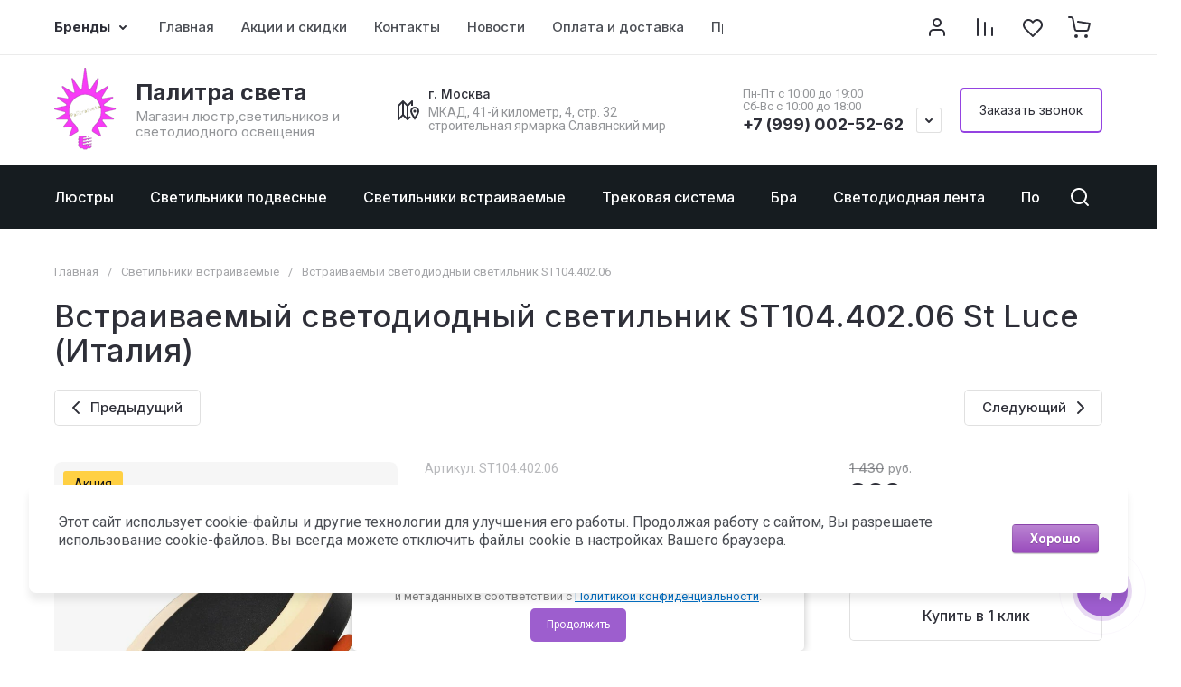

--- FILE ---
content_type: text/html; charset=utf-8
request_url: https://palitrasveta.ru/shop/product/vstraivaemyj-svetodiodnyj-svetilnik-st104-402-06
body_size: 112840
content:
<!doctype html>
<html lang="ru">

<head>
<meta charset="utf-8">
<meta name="robots" content="all">
<link rel="preload" href="/g/libs/jquery/2.2.4/jquery-2.2.4.min.js" as="script">
<title>Встраиваемый светодиодный светильник ST104.402.06 по цене 860.00 руб</title>
<!-- assets.top -->
<meta property="og:title" content="Встраиваемый светодиодный светильник ST104.402.06 St Luce (Италия)">
<meta name="twitter:title" content="Встраиваемый светодиодный светильник ST104.402.06 St Luce (Италия)">
<meta property="og:description" content="Встраиваемый светодиодный светильник ST104.402.06 купите по выгодной цене, возможна доставка в день заказа, описание и фото на сайте">
<meta name="twitter:description" content="Встраиваемый светодиодный светильник ST104.402.06 купите по выгодной цене, возможна доставка в день заказа, описание и фото на сайте">
<meta property="og:image" content="https://palitrasveta.ru/thumb/2/9WWYCyKCaNV3HvDdpGZKAQ/350r350/d/st10440206_01w.jpg">
<meta name="twitter:image" content="https://palitrasveta.ru/thumb/2/9WWYCyKCaNV3HvDdpGZKAQ/350r350/d/st10440206_01w.jpg">
<meta property="og:image:type" content="image/jpeg">
<meta property="og:image:width" content="350">
<meta property="og:image:height" content="350">
<meta property="og:type" content="website">
<meta property="og:url" content="https://palitrasveta.ru/shop/product/vstraivaemyj-svetodiodnyj-svetilnik-st104-402-06">
<meta name="twitter:card" content="summary">
<!-- /assets.top -->

<meta name="description" content="Встраиваемый светодиодный светильник ST104.402.06 купите по выгодной цене, возможна доставка в день заказа, описание и фото на сайте">
<meta name="keywords" content="Встраиваемый светодиодный светильник ST104.402.06 St Luce (Италия)">
<meta name="SKYPE_TOOLBAR" content="SKYPE_TOOLBAR_PARSER_COMPATIBLE">
<meta name="viewport" content="width=device-width, initial-scale=1.0, maximum-scale=1.0, user-scalable=no">
<meta name="format-detection" content="telephone=no">
<meta http-equiv="x-rim-auto-match" content="none">






			<link rel="preload" as="image" href="/thumb/2/N49LilPTyK8O35BUb3AT2A/750r750/d/st10440206_01w.jpg" />

		<meta name="yandex-verification" content="b6091ec23f4ff108" />

            <!-- 46b9544ffa2e5e73c3c971fe2ede35a5 -->
            <script src='/shared/s3/js/lang/ru.js'></script>
            <script src='/shared/s3/js/common.min.js'></script>
        <link rel='stylesheet' type='text/css' href='/shared/s3/css/calendar.css' /><link rel="icon" href="/favicon.ico" type="image/x-icon">

<!--s3_require-->
<link rel="stylesheet" href="/g/basestyle/1.0.1/user/user.css" type="text/css"/>
<link rel="stylesheet" href="/g/basestyle/1.0.1/cookie.message/cookie.message.css" type="text/css"/>
<link rel="stylesheet" href="/g/basestyle/1.0.1/user/user.purple.css" type="text/css"/>
<script type="text/javascript" src="/g/basestyle/1.0.1/user/user.js" async></script>
<script type="text/javascript" src="/g/libs/jquery/2.2.4/jquery-2.2.4.min.js"></script>
<link rel="stylesheet" href="/g/basestyle/1.0.1/cookie.message/cookie.message.purple.css" type="text/css"/>
<script type="text/javascript" src="/g/basestyle/1.0.1/cookie.message/cookie.message.js" async></script>
<!--/s3_require-->

<!--s3_goal-->
<script src="/g/s3/goal/1.0.0/s3.goal.js"></script>
<script>new s3.Goal({map:[], goals: [], ecommerce:[{"ecommerce":{"detail":{"products":[{"id":"596974505","name":"Встраиваемый светодиодный светильник ST104.402.06","price":860,"brand":"St Luce (Италия)","category":"Светильники встраиваемые/Светильники встраиваемые светодиодные/Акция"}]}}}]});</script>
<!--/s3_goal-->

<link rel="preload" href="/g/shop2v2/default/js/shop2v2-plugins.js" as="script">
<link rel="preload" href="/g/shop2v2/default/js/shop2.2.min.js" as="script">





	
	<script type="text/javascript" src="/g/shop2v2/default/js/shop2v2-plugins.js"></script>

	<script type="text/javascript" src="/g/shop2v2/default/js/shop2.2.min.js"></script>


	<script src="/g/templates/shop2/2.130.2/default-3/js/paginationscroll.js"></script>

<script type="text/javascript">shop2.init({"productRefs": {"444426705":{"gr_samovyvoz_besplatno":{"1963fd63609fef1a3cfec5e10f9d271d":["596974505"]},"gr_besplatnaa_dostavka":{"3d2c96d85e69ea94d251eb20c8924f3d":["596974505"]},"kolicestvo_lamp":{"64418461":["596974505"]},"svetovoj_potok_lm":{"468":["596974505"]},"tip_cokola":{"64419061":["596974505"]},"cvetovaa_temperatura":{"65245261":["596974505"]},"vysota_tovara_mm_":{"20":["596974505"]},"tip_svetil_nika":{"81979615":["596974505"]},"mosnost_lamp_w":{"82062415":["596974505"]},"material_plafona_812":{"64419861":["596974505"]},"stil_":{"70859461":["596974505"]},"cvet_plafona_866":{"\u0411\u0435\u043b\u044b\u0439,\u0427\u0435\u0440\u043d\u044b\u0439":["596974505"]},"material_karkasa":{"64419661":["596974505"]},"kollekcia":{"CIAMELLA":["596974505"]},"ip":{"20":["596974505"]},"cvet_karkasa_120":{"\u0427\u0435\u0440\u043d\u044b\u0439":["596974505"]},"poverhnost_karkasa":{"64427061":["596974505"]},"poverhnost_plafona":{"64430461":["596974505"]},"diametr_tovara_mm_":{"110":["596974505"]},"tip_lamp":{"64430061":["596974505"]},"plosad_osvesenia":{"76325615":["596974505"]},"strana_proizvoditel_":{"\u0418\u0442\u0430\u043b\u0438\u044f":["596974505"]}}},"apiHash": {"getPromoProducts":"a279b8cdc202821e4cd31676064fed65","getSearchMatches":"93f99af9f7237fa73e3c5c88cb3848bb","getFolderCustomFields":"565e71d8de97b82f46e3cca18d95567d","getProductListItem":"d1ea8bdc4dce1bfb0f6ffcb11739bdeb","cartAddItem":"7e8d99506263985baa99ccf991626b50","cartRemoveItem":"4a4efc53ab10ec2fef14c6dfc921d16a","cartUpdate":"07a0af44245b99542366a76613faee1f","cartRemoveCoupon":"f0e96a719a1fc5db2e6e9e6ea3a2c03a","cartAddCoupon":"49cb691a56a6a3fd665821e53d70bad2","deliveryCalc":"d47a5dadfcae357e9c19c941c6d19aaa","printOrder":"a9c7fb20209d4b7da3d82cb518251f85","cancelOrder":"873c822e940dbb30b6854caaa58b6524","cancelOrderNotify":"330442db2a353e3329459de3ef59fec4","repeatOrder":"e8aba8cd380987f9a70d6be221dff36b","paymentMethods":"94a6d1e5458ef4d44c02436636353b6d","compare":"c96d511c15b831236c54adae41ae837d"},"hash": null,"verId": 2045770,"mode": "product","step": "","uri": "/shop","IMAGES_DIR": "/d/","my": {"gr_orders_shop2_btn":true,"show_product_unit":true,"gr_promo_actions":true,"gr_show_price_in_pricelist":true,"gr_selected_theme":2,"gr_schema_org":true,"gr_thumbs_height":"600","gr_thumbs_width":"600","gr_info_form":true,"gr_cart_question":true,"gr_compare_icons":true,"gr_favorite":true,"gr_collections_lazy":true,"gr_main_blocks_lazy":true,"gr_product_share_lazy":true,"gr_main_blocks_ajax":false,"gr_popup_compare":true,"gr_responsive_tabs_2":true,"gr_select_wrapper":true,"new_alias":"\u041d\u043e\u0432\u0438\u043d\u043a\u0430","special_alias":"\u0410\u043a\u0446\u0438\u044f","buy_alias":"\u0412 \u043a\u043e\u0440\u0437\u0438\u043d\u0443","buy_mod":true,"buy_kind":true,"on_shop2_btn":true,"show_sections":true,"lazy_load_subpages":true,"gr_amount_flag":true,"gr_collections_one_click":true,"gr_collections_columns_class":true,"gr_collections_params":false,"gr_collections_compare":true,"gr_collections_amount":true,"gr_collections_vendor":true,"gr_product_list_titles":true,"gr_product_list_title":true,"gr_product_list_price":true,"gr_product_list_amount":true,"gr_images_size":true,"gr_images_view":true,"gr_images_lazy_load":true,"gr_sliders_autoplay":true,"gr_one_click_btn":"\u041a\u0443\u043f\u0438\u0442\u044c \u0432 1 \u043a\u043b\u0438\u043a","gr_amount_min_top":true,"gr_options_more_btn":"\u041f\u0430\u0440\u0430\u043c\u0435\u0442\u0440\u044b","gr_product_print":true,"gr_product_options_more_btn":"\u0412\u0441\u0435 \u043f\u0430\u0440\u0430\u043c\u0435\u0442\u0440\u044b","gr_product_nav_prev":"\u041f\u0440\u0435\u0434\u044b\u0434\u0443\u0449\u0438\u0439","gr_product_nav_next":"\u0421\u043b\u0435\u0434\u0443\u044e\u0449\u0438\u0439","gr_product_quick_view":true,"gr_product_columns_class":true,"gr_product_item_wrap":true,"gr_product_list_main":true,"gr_thumbs_vendor":true,"gr_thumbs_one_click":true,"gr_cart_info_in_total":true,"gr_cart_preview_icons":true,"gr_cart_titles":true,"gr_cart_show_discount_sum":true,"gr_cart_show_discounts_applied":true,"gr_cart_auth_remodal":true,"gr_cart_coupon_remodal":false,"gr_cart_coupon_placeholder":"\u041f\u0440\u043e\u043c\u043e\u043a\u043e\u0434","gr_coupon_popup_btn":"\u041f\u0440\u0438\u043c\u0435\u043d\u0438\u0442\u044c \u043a\u0443\u043f\u043e\u043d","gr_cart_options_more_btn":"\u041f\u0430\u0440\u0430\u043c\u0435\u0442\u0440\u044b","gr_cart_registration_title":"\u041a\u0443\u043f\u0438\u0442\u044c \u0431\u0435\u0437 \u0440\u0435\u0433\u0438\u0441\u0442\u0440\u0430\u0446\u0438\u0438","gr_filter_remodal_btn":"\u0424\u0438\u043b\u044c\u0442\u0440","gr_filter_max_count":5,"gr_filter_remodal":true,"gr_filter_unwrap_sorting":true,"gr_filter_go_result":true,"gr_filter_color_btn":true,"gr_filter_placeholders":true,"gr_filter_range_slider":false,"gr_login_form_placeholder":true,"gr_search_placeholder":"\u041d\u0430\u0439\u0442\u0438 \u0442\u043e\u0432\u0430\u0440","gr_search_form_title":"\u041f\u043e\u0434\u0431\u043e\u0440 \u043f\u043e \u043f\u0430\u0440\u0430\u043c\u0435\u0442\u0440\u0430\u043c","gr_search_form_range_slider":false,"gr_sorting_popup":true,"gr_sorting_title":"\u0421\u043e\u0440\u0442\u0438\u0440\u043e\u0432\u0430\u0442\u044c","gr_sorting_default":"\u041f\u043e \u0443\u043c\u043e\u043b\u0447\u0430\u043d\u0438\u044e","gr_sorting_item_default":"\u041f\u043e \u0443\u043c\u043e\u043b\u0447\u0430\u043d\u0438\u044e","gr_sorting_by_price_desc":"\u0426\u0435\u043d\u0430 - \u0443\u0431\u044b\u0432\u0430\u043d\u0438\u0435","gr_sorting_by_price_asc":"\u0426\u0435\u043d\u0430 - \u0432\u043e\u0437\u0440\u0430\u0441\u0442\u0430\u043d\u0438\u0435","gr_sorting_by_name_desc":"\u041d\u0430\u0437\u0432\u0430\u043d\u0438\u0435 - \u042f-\u0410","gr_sorting_by_name_asc":"\u041d\u0430\u0437\u0432\u0430\u043d\u0438\u0435 - \u0410-\u042f","gr_compare_head_assets_version":"global:shop2.2.130-8-compare-head-custom-assets.tpl","gr_compare_body_assets_version":"global:shop2.2.130-8-compare-body-custom-assets.tpl"},"shop2_cart_order_payments": 3,"cf_margin_price_enabled": 0,"buy_one_click_api_url": "/-/x-api/v1/public/?method=form/postform&param[form_id]=31705904&param[tpl]=global:shop2.form.minimal.tpl&param[hide_title]=0&param[placeholdered_fields]=0","maps_yandex_key":"0d76b6b5-ef2c-49c3-a8d5-d6c9e0c458f3","maps_google_key":""});shop2.facets.enabled = true;</script>

<style>
	.gr_hide_onload * {transition: none !important;}
	.gr_hide_onload .folders-popup-wrapper,.gr_hide_onload  .top-search-popup-wrapper, .gr_hide_onload .burger-search, .gr_hide_onload .burger-block{display: none;}
	.gr_hide_onload .site-top-slider {margin-bottom: 35px;}
	.gr-btn-1,.gr-btn-2,.gr-btn-3,.gr-btn-4,.inner-folders li a, .site-folders-in-block__items.text_folders .site-folders-in-block__item a{position:relative;z-index:1;display:inline-flex;align-items:center;justify-content:center;height:auto;min-height:auto;padding:0;border:none;outline:0;cursor:pointer;text-align:center;text-decoration:none;-moz-appearance:none;-webkit-appearance:none;background-clip:border-box}
	h1{font-weight:var(--font2_500);font-style:normal;line-height:1.1}h1{font-size:35px;margin:0 0 25px}@media (max-width:1260px){h1{font-size:28px;margin:0 0 20px}}@media (max-width:767px){h1{font-size:22px;margin:0 0 12px}}
	.site-path{display:flex;flex-wrap:wrap;align-items:baseline;font-size:13px;line-height:1.3;margin-bottom:20px}.site-path a{text-decoration:none;transition:all .18s linear;border-bottom:1px solid transparent}.site-path__separator{padding:0 10px}
	.inner-folders{padding:0 0 40px}@media (max-width:1023px){.inner-folders{padding:0 0 30px}}@media (max-width:767px){.inner-folders{padding:0 0 20px;margin:0 -16px}}@media (max-width:639px){.inner-folders{margin:0 -16px}}.inner-folders__list{display:flex;flex-wrap:wrap;margin:0 0 -10px}@media (max-width:767px){.inner-folders__list{flex-wrap:nowrap;white-space:nowrap;overflow:auto;overflow-y:hidden}}.inner-folders li{margin:0 10px 10px 0}@media (max-width:767px){.inner-folders li:first-child{padding-left:20px}}@media (max-width:639px){.inner-folders li:first-child{padding-left:16px}}@media (max-width:767px){.inner-folders li:last-child{padding-right:20px}}@media (max-width:639px){.inner-folders li:last-child{padding-right:16px}}.inner-folders li a{font-size:15px;line-height:1.2;padding:11px 16px}
	.gr_lazy_load_block > * {display: none !important;}
	.gr_lazy_load_block.main-blocks__item{min-height: 700px;}
.gr_lazy_load_block.kinds-block{min-height: 700px;}
	.gr_lazy_load_block.site-gallery-block{min-height:500px}.gr_lazy_load_block.site-actions{min-height:778px}.gr_lazy_load_block.site-actions-2{min-height:702px}.gr_lazy_load_block.site-actions-2{min-height:731px}.gr_lazy_load_block.site-sale{min-height:622px}.gr_lazy_load_block.site-brands{min-height:415px}.gr_lazy_load_block.site-advantages{min-height:533px}.gr_lazy_load_block.site-guarantee{min-height:292px}.gr_lazy_load_block.site-reviews{min-height:639px}.gr_lazy_load_block.site-reviews-2{min-height:508px}.gr_lazy_load_block.form-block{min-height:358px}.gr_lazy_load_block.form-block-2{min-height:240px}.gr_lazy_load_block.site-articles{min-height:605px}@media all and (max-width:1260px){.gr_lazy_load_block.site-gallery-block{min-height:480px}.gr_lazy_load_block.main-blocks__item{min-height: 670px;}.gr_lazy_load_block.kinds-block{min-height: 670px;}.gr_lazy_load_block.site-actions{min-height:744px}.gr_lazy_load_block.site-actions-2{min-height:584px}.gr_lazy_load_block.site-sale{min-height:520px}.gr_lazy_load_block.site-brands{min-height:388px}.gr_lazy_load_block.site-advantages{min-height:479px}.gr_lazy_load_block.site-guarantee{min-height:348px}.gr_lazy_load_block.site-reviews{min-height:578px}.gr_lazy_load_block.site-reviews-2{min-height:485px}.gr_lazy_load_block.form-block{min-height:273px}.gr_lazy_load_block.form-block-2{min-height:220px}.gr_lazy_load_block.site-articles{min-height:471px}}@media all and (max-width:1023px){.gr_lazy_load_block.main-blocks__item{min-height: 700px;}.gr_lazy_load_block.kinds-block{min-height: 700px;}.gr_lazy_load_block.site-actions{min-height:1303px}.gr_lazy_load_block.site-actions-2{min-height:575px}.gr_lazy_load_block.site-sale{min-height:464px}.gr_lazy_load_block.site-brands{min-height:356px}.gr_lazy_load_block.site-advantages{min-height:764px}.gr_lazy_load_block.site-guarantee{min-height:355px}.gr_lazy_load_block.site-reviews{min-height:498px}.gr_lazy_load_block.site-reviews-2{min-height:429px}.gr_lazy_load_block.form-block{min-height:349px}.gr_lazy_load_block.form-block-2{min-height:220px}.gr_lazy_load_block.site-articles{min-height:463px}}@media all and (max-width:767px){.gr_lazy_load_block.site-gallery-block{min-height:490px}.gr_lazy_load_block.main-blocks__item{min-height: 560px;}.gr_lazy_load_block.kinds-block{min-height: 560px;}.gr_lazy_load_block.site-actions{min-height:476px}.gr_lazy_load_block.site-actions-2{min-height:573px}.gr_lazy_load_block.site-sale{min-height:642px}.gr_lazy_load_block.site-brands{min-height:308px}.gr_lazy_load_block.site-advantages{min-height:1261px}.gr_lazy_load_block.site-guarantee{min-height:419px}.gr_lazy_load_block.site-reviews{min-height:558px}.gr_lazy_load_block.site-reviews-2{min-height:743px}.gr_lazy_load_block.form-block{min-height:338px}.gr_lazy_load_block.form-block-2{min-height:258px}.gr_lazy_load_block.site-articles{min-height:497px}}
	@media (max-width:767px){.contacts-popup .site-top-slider__btn .contacts-callback-btn__link,.gr-buttons__item-list a.small,.gr-buttons__item-list button.small,.site-folders-in-block__items.text_folders .site-folders-in-block__item a,.gr-small-btn-mobile,.site-reviews-2__btn a.site_reviews_2_btn,.site-sale__btn a,.site-top-slider__btn .contacts-popup .contacts-callback-btn__link,.site-top-slider__btn .form-block-2__btn,.site-top-slider__btn .gr-btn-1{font-size:14px;line-height:1.2;padding:11px 16px}}.tns-nav{margin:20px 0 0;outline:0;font-size:0;text-align:center}.tns-nav button{margin:0 5px;min-height:8px;height:8px;width:8px;font-size:0;padding:0;opacity:1;visibility:visible;border:none}
	.tns-outer{padding:0!important}.tns-outer [hidden]{display:none!important}.tns-outer [aria-controls],.tns-outer [data-action]{cursor:pointer}.tns-slider>.tns-item{-webkit-box-sizing:border-box;-moz-box-sizing:border-box;box-sizing:border-box}.tns-horizontal.tns-subpixel{white-space:nowrap}.tns-horizontal.tns-subpixel>.tns-item{display:inline-block;vertical-align:top;white-space:normal}.tns-horizontal.tns-no-subpixel:after{content:'';display:table;clear:both}.tns-horizontal.tns-no-subpixel>.tns-item{float:left}.tns-horizontal.tns-carousel.tns-no-subpixel>.tns-item{margin-right:-100%}.tns-no-calc{position:relative;left:0}.tns-gallery{position:relative;left:0;min-height:1px}.tns-gallery>.tns-item{position:absolute;left:-100%}.tns-gallery>.tns-slide-active{position:relative;left:auto!important}.tns-autowidth{display:inline-block}.tns-lazy-img{opacity:.6}.tns-lazy-img.tns-complete{opacity:1}.tns-ovh{overflow:hidden}.tns-visually-hidden{position:absolute;left:-10000em}.tns-transparent{opacity:0;visibility:hidden}.tns-fadeIn{opacity:1;z-index:0}.tns-fadeOut,.tns-normal{opacity:0;z-index:-1}.tns-vpfix{white-space:nowrap}.tns-vpfix>div,.tns-vpfix>li{display:inline-block}.tns-t-subp2{margin:0 auto;width:310px;position:relative;height:10px;overflow:hidden}.tns-t-ct{width:2333.3333333%;width:-webkit-calc(100% * 70 / 3);width:-moz-calc(100% * 70 / 3);width:calc(100% * 70 / 3);position:absolute;right:0}.tns-t-ct:after{content:'';display:table;clear:both}.tns-t-ct>div{width:1.4285714%;width:-webkit-calc(100% / 70);width:-moz-calc(100% / 70);width:calc(100% / 70);height:10px;float:left}.remodal,[data-remodal-id]{display:none}.remodal-overlay{display:none}html{font-family:sans-serif;-ms-text-size-adjust:100%;-webkit-text-size-adjust:100%;overflow-y:scroll}body{margin:0}.hide{display:none !important}.overflowHidden{overflow:hidden}ins{text-decoration:none}.menu-default,.menu-default li,.menu-default ul{padding:0;margin:0;list-style:none}.table-wrapper,img,object,object embed,textarea{max-width:100%}.table-wrapper{overflow:auto}img{height:auto}table img{max-width:none}*{box-sizing:border-box;-webkit-locale:auto;-webkit-tap-highlight-color:transparent}a{text-decoration:underline}body,html{height:100%;min-width:320px;-ms-text-size-adjust:100%;-webkit-text-size-adjust:100%}html{font-size:16px}body{position:relative;min-width:320px;text-align:left;font-family:var(--font1);line-height:1.5}.tns-lazy-img{opacity:1}.tns-slider{margin-left:auto;margin-right:auto}.gr-svg-icon{width:30px;height:30px}.gr-svg-icon.gr_big_icon,.gr-svg-icon.gr_small_icon{display:none}.gr-svg-icon.gr_small_icon{width:20px;height:20px}.gr-svg-icon.gr_big_icon{width:40px;height:40px}.block_padding{padding:0 100px}@media (max-width:1890px){.block_padding{padding:0 75px}}@media (max-width:1380px){.block_padding{padding:0 60px}}@media (max-width:1260px){.block_padding{padding:0 30px}}@media (max-width:767px){.block_padding{padding:0 16px}}.block_width{margin:0 auto;max-width:1300px}.dynamic_width .block_width{max-width:1920px}.block_absolute{position:absolute;top:0;left:0;right:0;bottom:0}.block_no_events,.pointer_events_none{pointer-events:none}.block_cover{background-size:cover;background-position:50%;background-repeat:no-repeat}.block_contain{background-size:contain;background-position:50%;background-repeat:no-repeat}.block_hide{display:none!important}.block_show{display:block!important}.hideOverflow{white-space:nowrap;overflow:hidden}.site__background{position:fixed;top:0;left:0;right:0;bottom:0;z-index:-1;background-size:cover;background-repeat:no-repeat;background-position:50% 0}@media (max-width:1500px){.site__background{display:none}}.site__wrapper{min-height:100%;margin:auto;display:flex;flex-direction:column}.site__wrapper.site_max_width{margin:0 auto;max-width:1490px}.site-container{flex:1 0 auto}.site-main__inner{padding:40px 0}@media (max-width:1260px){.site-main__inner{padding:30px 0}}@media (max-width:767px){.site-main__inner{padding:20px 0}}.site-footer{flex:none}.site_max_width .site-header .site-fixed-top-wrapper .site-header-top-wrapper{max-width:1490px}.site-header.header_dynamic_width .block_width{max-width:1920px}.site-header .site-fixed-top-wrapper{min-height:60px}.site-header .site-fixed-top-wrapper .site-header-top-wrapper{width:100%;}.site-header .site-header-top{position:relative}@media (max-width:767px){.site-header .site-header-top.block_padding{padding:0 16px}}.site-header .site-header-top__body{display:flex;align-items:center;min-height:60px}.site-header .site-header-top__left{display:flex;align-items:center;font-size:0;width:calc(100% - 450px)}.site-header .site-header-top__right{margin-left:auto;width:450px}@media (max-width:1260px){.site-header .site-header-top__right{width:auto}}.site-header .site-header-top-brands{display:none;}@media (max-width:1260px){.site-header .site-header-top-brands{display:none!important}}.site-header .site-header-bottom__body{padding:30px 0;display:flex;align-items:center}@media (max-width:767px){.site-header .site-header-bottom__body{padding:14px 0}}.site-header .site-header-bottom__body.logo_center .site-header-bottom__center{order:-1;text-align:left}.site-header .site-header-bottom__body.logo_center .site-header-bottom__left{justify-content:center;width:30%;}@media all and (max-width: 1260px){.site-header .site-header-bottom__body.logo_center .site-header-bottom__left{width:100%;}}.site-header .site-header-bottom__body.logo_center .site-info.logo_top{text-align:center;align-items:center}.site-header .site-header-bottom__left{width:35%;display:flex;align-items:center}@media (max-width:1260px){.site-header .site-header-bottom__left{width:100%;justify-content:center}}.site-header .site-header-bottom__center{width:30%;text-align:center}.site-header .site-header-bottom__body.logo_center .site-header-bottom__center{width:35%;}@media (max-width:1260px){.site-header .site-header-bottom__center{display:none}}.site-header .site-header-bottom__right{margin:-10px 0;width:35%;display:flex;flex-wrap:wrap;align-items:center;justify-content:flex-end}@media (max-width:1260px){.site-header .site-header-bottom__right{display:none}}.site-header .header-brands-btn,.site-header .header-catalog-btn{position:relative;padding-right:24px;cursor:pointer;font-size:15px;line-height:60px;font-family:var(--font2);font-weight:var(--font2_700);margin-right:30px}@media (max-width:1260px){.site-header .header-brands-btn,.site-header .header-catalog-btn{display:none}}.site-header .header-brands-btn.opened i,.site-header .header-catalog-btn.opened i{transform:translateY(-50%) rotate(-180deg)}.site-header .header-brands-btn i,.site-header .header-catalog-btn i{position:absolute;top:50%;right:0;line-height:1;transform:translateY(-50%)}.site-header .header-brands-btn svg,.site-header .header-catalog-btn svg{width:20px;height:20px}.site-header .header-burger-btn-mobile,.site-header .header-catalog-btn-mobile,.site-header .header-contacts-btn-mobile,.site-header .header-search-btn-mobile{position:relative;display:none;width:48px;height:48px;cursor:pointer}.site-header .header-burger-btn-mobile,.site-header .header-search-btn-mobile{margin-right:20px}@media (max-width:1260px){.site-header .header-burger-btn-mobile,.site-header .header-search-btn-mobile{display:block}}@media (max-width:767px){.site-header .header-burger-btn-mobile,.site-header .header-search-btn-mobile{display:none}}.site-header .header-catalog-btn-mobile{margin-right:10px}@media (max-width:767px){.site-header .header-catalog-btn-mobile{display:block}}@media (max-width:1260px){.site-header .header-contacts-btn-mobile{display:block}}.site-header .menu-top-wrapper li *{white-space:normal}.site-header .menu-top{position:relative;z-index:2}@media (max-width:1260px){.site-header .menu-top{display:none}}.site-header .menu-top .menu-back,.site-header .menu-top .menu-parent{display:none}.site-header .menu-top>li{position:relative;vertical-align:top;display:inline-block}.site-header .menu-top>li:first-child{margin-left:-15px}.site-header .menu-top>li>a{position:relative;display:flex;align-items:center;padding:0 15px;font-size:15px;line-height:60px;text-decoration:none;font-family:var(--font2);font-weight:var(--font2_500)}.site-header .menu-top>li>a ins{line-height:1;margin-right:10px;width:30px;height:30px;display:flex;align-items:center;justify-content:center}.site-header .menu-top>li>a ins img,.site-header .menu-top>li>a ins svg{max-width:30px;max-height:30px}.site-header .menu-top>li>a i{display:none}.site-header .menu-top>li ul{position:absolute;z-index:1;left:-15px;top:100%;width:320px;display:none;padding:15px 0}.site-header .header-modules{display:flex;align-items:center;justify-content:flex-end}@media (max-width:1260px){.site-header .header-modules__item.cabinet_item{display:none}}.site-header .header-modules__item.gr-cart-popup-btn.pointer_events_none .gr-cart-total-amount,.site-header .header-modules__item.gr-cart-popup-btn.pointer_events_none .gr-cart-total-sum{display:none}.site-header .header-modules__item a{position:relative;font-size:0;display:flex;align-items:center;text-decoration:none}.site-header .header-modules__item a i{width:48px;height:48px;display: flex;}.site-header .header-modules__item a i svg{margin: auto;}.site-header .header-modules__item .favorite-block.is-null{pointer-events:none}.site-header .header-modules__item .favorite-block.is-null .favorite-count{display:none}.site-header .header-modules__item .gr-cart-preview-link:not(.active){pointer-events:none}.site-header .header-modules__item .gr-cart-preview-link:not(.active) .gr-cart-total-amount,.site-header .header-modules__item .gr-cart-preview-link:not(.active) .gr-cart-total-sum{display:none}.site-header .header-modules__item .gr-compare-btn:not(.active){pointer-events:none}.site-header .header-modules__item .gr-compare-btn:not(.active) .gr-compare-btn-amount{display:none}.site-header .header-modules__item .gr-cart-preview-body{position:relative;display:flex;align-items:center;width:100%}.site-header .header-modules__item .gr-cart-preview-body i{order:-1}.site-header .header-modules__item .gr-cart-preview-body .gr-cart-total-amount{margin-left:4px;height:24px;padding:0 5px;min-width:24px;border-radius:50px;text-align:center;font-size:13px;line-height:24px;font-family:var(--font2);font-weight:var(--font2_500)}@media (max-width:1260px){.site-header .header-modules__item .gr-cart-preview-body .gr-cart-total-amount{position:absolute;right:5px;top:6px;height:18px;min-width:18px;font-size:11px;line-height:18px}}.site-header .header-modules__item .gr-cart-preview-body .gr-cart-total-sum{margin-left:10px;font-size:16px;line-height:1.125;font-family:var(--font2);font-weight:var(--font2_700)}@media (max-width:1260px){.site-header .header-modules__item .gr-cart-preview-body .gr-cart-total-sum{display:none}}.site-header .header-modules__item .gr-cart-preview-body .gr-cart-total-sum span{font-size:12px;line-height:1.16}.site-header .header-modules__item .gr-compare-btn-amount{order:2;margin-left:4px;height:24px;padding:0 5px;min-width:24px;border-radius:50px;text-align:center;font-size:13px;line-height:24px;font-family:var(--font2);font-weight:var(--font2_500)}@media (max-width:1260px){.site-header .header-modules__item .gr-compare-btn-amount{position:absolute;right:5px;top:6px;margin:0;height:18px;min-width:18px;font-size:11px;line-height:18px}}.site-header .header-modules__item .favorite-count{order:2;margin-left:4px;height:24px;padding:0 5px;min-width:24px;border-radius:50px;text-align:center;font-size:13px;line-height:24px;font-family:var(--font2);font-weight:var(--font2_500)}@media (max-width:1260px){.site-header .header-modules__item .favorite-count{position:absolute;right:5px;top:6px;height:18px;min-width:18px;font-size:11px;line-height:18px}}.site-header .site-info{display:inline-flex;align-items:center;}.site-header .site-info.logo_top{flex-direction:column;align-items:flex-start}@media (max-width:1260px){.site-header .site-info.logo_top{align-items:center}}.site-header .site-info.logo_top .site-info__logo{margin:0}.site-header .site-info.logo_top .site-info__logo+.site-info__body{margin:10px 0 0}@media (max-width:767px){.site-header .site-info.logo_top .site-info__logo+.site-info__body{margin:5px 0 0}}@media (max-width:1260px){.site-header .site-info.logo_top .site-info__body{text-align:center}}.site-header .site-info__logo{font-size:0;margin-right:20px;flex:0 0 auto;max-width:200px;}@media (max-width:767px){.site-header .site-info__logo{margin-right:10px}}.site-header .site-info__logo a{text-decoration:none}.site-header .site-info__logo img{object-fit:cover; margin:5px 0;width:auto;height:auto}.site-header .site-info.logo_top .site-info__logo, .site-header .site-info.logo_top .site-info__logo img{margin: 0;}.site-header .site-info.logo_top .site-info__logo{max-width: 100%;}.site-header .site-info__body{flex:1 1 auto}.site-header .site-info__name{font-size:26px;line-height:1.1;font-family:var(--font2);font-weight:var(--font2_500)}@media (max-width:767px){.site-header .site-info__name{font-size:22px}}.site-header .site-info__name+.site-info__desc{margin-top:4px}@media (max-width:767px){.site-header .site-info__name+.site-info__desc{margin-top:2px}}.site-header .site-info__name a{text-decoration:none}.site-header .site-info__desc{font-size:16px;line-height:1.16}@media (max-width:767px){.site-header .site-info__desc{font-size:14px}}.site-header .site-address{text-align:left;vertical-align:top;display:inline-block}.site-header .site-address__title{font-family:var(--font2);font-weight:var(--font2_500);font-size:14px;line-height:1.15}.site-header .site-address__title+.site-address__body{margin-top:5px}.site-header .site-address__body{font-size:14px;line-height:1.1}.site-header .header-contacts{position:relative;margin-top:5px;margin-bottom:5px}.site-header .header-contacts.has_popup_btn{padding-right:42px}.site-header .header-contacts__text-btn{cursor:pointer}.site-header .header-contacts__text-btn span{display:inline-block;vertical-align:top;line-height:28px}.site-header .header-contacts__icon{position:absolute;right:0;bottom:0;width:28px;height:28px;cursor:pointer;align-items:center;display:inline-flex}.site-header .header-contacts__icon svg{width:20px;height:20px;margin:auto}.site-header .header-contacts__item{max-width:300px;display:flex;align-items:flex-end}.site-header .header-contacts__item.has_only_note .header-contacts__item-left{margin-bottom:0}.site-header .header-contacts__item.has_only_note .header-contacts__item-right{min-height:28px;display:flex;align-items:center}.site-header .header-contacts__item-left{flex:0 0 auto;display:flex;align-items:center;margin-right:10px;}.site-header .header-contacts__item-right{flex:0 1 auto}.site-header .header-contacts__link{text-decoration:none;font-size:0;margin:0 2px}.site-header .header-contacts__link:first-child{margin-left:0}.site-header .header-contacts__link img,.site-header .header-contacts__link svg{max-width:28px;max-height:28px}.site-header .header-contacts__note{font-size:13px;line-height:1.1;max-width:180px}.site-header .header-contacts__note+.header-contacts__number{margin-top:4px}.site-header .header-contacts__number{font-size:18px;line-height:1;font-family:var(--font2);font-weight:var(--font2_700);margin-bottom:5px}.site-header .header-contacts__number a{text-decoration:none}.site-header .header-callback-btn{max-width:200px;margin:5px 0 5px 20px}@media (max-width:1260px){.site-header .site-header-folders{display:none}}.site-header .site-header-folders__body{display:flex;align-items:center}.site-header .site-header-folders__body.opened_search .top-folders-wrapper{width:calc(100% - 350px)}.site-header .site-header-folders__body.hide_search .top-folders-wrapper{width:100%}.site-header .top-folders-wrapper{font-size:0;width:calc(100% - 70px)}.site-header .top-folders-wrapper li *{white-space:normal}.site-header .top-folders{position:relative;z-index:4}.site-header .top-folders .folder-back,.site-header .top-folders .folder-parent{display:none}.site-header .top-folders>li{position:relative;vertical-align:top;display:inline-block}.site-header .top-folders>li:first-child{margin-left:-20px}.site-header .top-folders>li>a{position:relative;display:flex;align-items:center;padding:0 20px;font-size:16px;line-height:70px;text-decoration:none;font-family:var(--font2);font-weight:var(--font2_700)}.site-header .top-folders>li>a ins{line-height:1;margin-right:10px;width:30px;height:30px;display:flex;align-items:center;justify-content:center}.site-header .top-folders>li>a ins img,.site-header .top-folders>li>a ins svg{max-width:30px;max-height:30px}.site-header .top-folders>li>a i{display:none}.site-header .top-folders>li ul{display:none;}.site-header .top-folders>li.row-menu-btn{position:relative}.site-header .top-folders>li.row-menu-btn .row-menu-container{position:absolute;top:100%;left:0}.site-header .top-folders>li.row-menu-btn .row-menu-container.right_level,.site-header .top-folders>li.row-menu-btn .row-menu-container.row-right-level{left:auto;right:0}.site-header .top-search-btn{position:relative;cursor:pointer;width:320px;height:50px;margin-left:auto;font-size:16px;line-height:1.16;padding:16px 60px 16px 70px}.site-header .top-search-btn.search_in_btn{width:50px;padding:0;font-size:0;}.site-header .top-search-btn.search_in_btn i{top:50%;left:50%;margin:-15px 0 0 -15px}.site-header .top-search-btn i{position:absolute;top:10px;left:20px;width:30px;height:30px;font-size:0;line-height:1}@media (max-width:1260px){.site-header .site-header-brands{display:none}}.site-header .top-brands{position:relative;display:flex;flex-wrap:warp;justify-content:space-between}.site-header .top-brands .top-brands-name{display:none;position:absolute;top:100%;left:0;width:220px;text-align:left;padding:20px 0 0 0;z-index:3;line-height:120px;font-size:120px;pointer-events:none;font-family:var(--font2);font-weight:var(--font2_700)}.site-header .top-brands .top-brands-name.top_brands_name_dec{font-size:80px}.site-header .top-brands .top-brands-select{position:relative;margin-right:10px;min-width:114px}.site-header .top-brands .top-brands-select__selected{position:relative;cursor:pointer;font-size:15px;line-height:60px;padding-right:26px;font-family:var(--font2);font-weight:var(--font2_700)}.site-header .top-brands .top-brands-select__selected i{position:absolute;top:50%;right:0;line-height:1;transform:translateY(-50%)}.site-header .top-brands .top-brands-select__selected svg{width:20px;height:20px}.site-header .top-brands .top-brands-select__popup{position:absolute;top:100%;left:-30px;width:200px;z-index:2;padding:10px 0;opacity:0;visibility:hidden}.site-header .top-brands .top-brands-select__popup.opened{opacity:1;visibility:visible}.site-header .top-brands .top-brands-select__item{cursor:pointer;padding:7px 30px;font-size:15px;line-height:1.1;font-family:var(--font2);font-weight:var(--font2_500)}.site-header .top-brands>li.top-brands-cyr{display:none}.site-header .top-brands>li.top-brands-lat{display:flex}.site-header .top-brands>li.top-brands-dec{order:1000;width:60px;text-align:right}.site-header .top-brands>li.top-brands-dec a{padding-right:0}.site-header .top-brands>li a{display:block;text-decoration:none;padding:0 10px;font-size:16px;line-height:60px;font-family:var(--font2);font-weight:var(--font2_500)}.site-header .top-brands>li ul{display:none}
.site-header .header-catalog-btn-mobile i, .site-header .header-burger-btn-mobile i, .site-header .header-search-btn-mobile i, .site-header .header-contacts-btn-mobile i {width: 48px;height: 48px;display: flex;}
.site-header .header-catalog-btn-mobile i svg, .site-header .header-burger-btn-mobile i svg, .site-header .header-search-btn-mobile i svg, .site-header .header-contacts-btn-mobile i svg {margin: auto;}
.site-header .header-modules__item {margin: 0 5px 0 0;}
.site-header .header-modules__item:last-child{margin-right: 0;}
@media all and (max-width: 1260px){.site-header .header-modules{margin-right:-10px;}}
@media all and (max-width: 1260px){.site-header .site-header-top__left{margin-right:-13px;width:50%;}}
@media all and (max-width: 767px){.site-header .header-catalog-btn-mobile{margin-right:0;}}
@media all and (max-width: 767px){.site-header .header-modules__item{margin-right:0;}}
.site-header .site-header-top__right.header_no_login{width:calc(450px - 53px)}@media (max-width:1260px){.site-header .site-header-top__right.header_no_login{width:auto}}.site-header .site-header-top__right.header_no_compare{width:calc(450px - 89px)}@media (max-width:1260px){.site-header .site-header-top__right.header_no_compare{width:auto}}.site-header .site-header-top__right.header_no_favorites{width:calc(450px - 89px)}@media (max-width:1260px){.site-header .site-header-top__right.header_no_favorites{width:auto}}.site-header .site-header-top__right.header_no_login.header_no_compare{width:calc(450px - 89px - 53px)}@media (max-width:1260px){.site-header .site-header-top__right.header_no_login.header_no_compare{width:auto}}.site-header .site-header-top__right.header_no_login.header_no_favorites{width:calc(450px - 89px - 53px)}@media (max-width:1260px){.site-header .site-header-top__right.header_no_login.header_no_favorites{width:auto}}.site-header .site-header-top__right.header_no_compare.header_no_favorites{width:calc(450px - 89px - 89px)}@media (max-width:1260px){.site-header .site-header-top__right.header_no_compare.header_no_favorites{width:auto}}.site-header .site-header-top__right.header_no_login.header_no_compare.header_no_favorites{width:calc(450px - 89px - 89px - 53px)}@media (max-width:1260px){.site-header .site-header-top__right.header_no_login.header_no_compare.header_no_favorites{width:auto}}
.site-header .site-header-top__left.header_no_login{width:calc(100% - (450px - 53px))}@media (max-width:1260px){.site-header .site-header-top__left.header_no_login{width:auto}}.site-header .site-header-top__left.header_no_compare{width:calc(100% - (450px - 89px))}@media (max-width:1260px){.site-header .site-header-top__left.header_no_compare{width:auto}}.site-header .site-header-top__left.header_no_favorites{width:calc(100% - (450px - 89px))}@media (max-width:1260px){.site-header .site-header-top__left.header_no_favorites{width:auto}}.site-header .site-header-top__left.header_no_login.header_no_compare{width:calc(100% - (450px - 89px - 53px))}@media (max-width:1260px){.site-header .site-header-top__left.header_no_login.header_no_compare{width:auto}}.site-header .site-header-top__left.header_no_login.header_no_favorites{width:calc(100% - (450px - 89px - 53px))}@media (max-width:1260px){.site-header .site-header-top__left.header_no_login.header_no_favorites{width:auto}}.site-header .site-header-top__left.header_no_compare.header_no_favorites{width:calc(100% - (450px - 89px - 89px))}@media (max-width:1260px){.site-header .site-header-top__left.header_no_compare.header_no_favorites{width:auto}}.site-header .site-header-top__left.header_no_login.header_no_compare.header_no_favorites{width:calc(100% - (450px - 89px - 89px - 53px))}@media (max-width:1260px){.site-header .site-header-top__left.header_no_login.header_no_compare.header_no_favorites{width:auto}}
.site-header .site-header-bottom__body.logo_center .site-header-bottom__left {padding-right: 0;}@media (min-width: 1261px) {.site-header .site-header-bottom__left {padding-right: 10px;}.site-header .site-header-bottom__body.logo_center .site-header-bottom__right {padding-left: 10px;}.site-header .site-header-bottom__left {padding-right: 10px;}.site-header .site-header-bottom__right {padding-left: 10px;}}
.g-auth .highslide-html-content + br, .g-auth .highslide-html-content + br + br, .g-auth .highslide-html-content {display: none;} 
</style>


<style>
	.timer-block__btn a{display:inline-flex;align-items:center;justify-content:center;text-decoration:none;font-size:16px;line-height:1.125;padding:15px 30px}.timer-block__date{min-height:40px}
	@media all and (max-width: 767px){.timer-block__btn a{font-size: 14px;line-height: 1.2;padding: 11px 16px;}}
	.timer-block.timer_bottom{position:fixed;left:0;right:0;bottom:0;z-index:1000}.timer-block__inner{position:relative;min-height:80px;padding:0 30px}@media (max-width:1023px){.timer-block__inner{min-height:0}}@media (max-width:767px){.timer-block__inner{padding:0 20px}}.timer-block__body{margin:0 auto;max-width:1024px;display:flex;justify-content: center;padding:15px 0}@media (max-width:1260px){.timer-block__body{max-width:100%;padding:15px 40px 15px 0}}@media (max-width:1023px){.timer-block__body{flex-direction:column;padding:15px 0}}.timer-block__close{position:absolute;font-size:0;right:15px;top:50%;transform:translateY(-50%)}@media (max-width:1260px){.timer-block__close{right:12px}}@media (max-width:1023px){.timer-block__close{top:15px;margin-top:0;transform:none}}@media (max-width:767px){.timer-block__close{top:0;right:0;width:46px;height:46px}}.timer-block__close svg{display:none;width:20px;height:20px}@media (max-width:767px){.timer-block__close svg{display:block}}.timer-block__close svg.gr_big_icon{width:30px;height:30px;display:block}@media (max-width:767px){.timer-block__close svg.gr_big_icon{display:none}}.timer-block__close svg.gr_small_icon{display:none}.timer-block__left{margin-right:50px;flex:0 1 auto;display:flex;flex-direction:column}@media (max-width:1260px){.timer-block__left{margin-right:30px}}@media (max-width:1023px){.timer-block__left{margin:0;align-items:center}.timer-block__left+.timer-block__right{margin-top:10px}}.timer-block__right{display:flex;align-items:center;flex:0 1 auto}@media (max-width:1023px){.timer-block__right{padding-right:30px}}@media (max-width:767px){.timer-block__right{flex-direction:column;padding-right:0;text-align:center}}.timer-block__date{margin:auto 0;display:flex;align-items:center}.timer-block__date .gr-timer-elem .gr-timer-number{display:block;text-align:center;font-size:18px;line-height:50px;width:50px;height:50px}@media (max-width:767px){.timer-block__date .gr-timer-elem .gr-timer-number{width:36px;height:36px;line-height:36px;font-size:16px}}.timer-block__date .gr-timer-elem em{display:none}.timer-block__date .gr-timer-delim{margin:0 4px;font-size:0;width:2px;height:12px;opacity:.2}.timer-block__date .gr-timer-delim svg{width:2px;height:12px}.timer-block__date .gr-timer-delim svg.gr_small_icon{display:none}.timer-block__text{margin-right:auto}@media (max-width:767px){.timer-block__text{width:100%;margin-right:0}}.timer-block__text+.timer-block__btn{margin-left:50px}@media (max-width:1260px){.timer-block__text+.timer-block__btn{margin-left:30px}}@media (max-width:767px){.timer-block__text+.timer-block__btn{margin-left:0;margin-top:10px}}.timer-block__title{font-size:18px;line-height:1.1;font-family:var(--font2);font-weight:var(--font2_500)}.timer-block__title+.timer-block__desc{padding-top:6px}.timer-block__desc{font-size:14px;line-height:1.2;}.timer-block__btn{margin-left:auto;max-width:200px}@media (max-width:767px){.timer-block__btn{max-width:100%;width:auto}}.timer-block__btn a{min-width:200px;max-width:200px}@media (max-width:1023px){.timer-block__btn a{min-width:160px}}@media (max-width:767px){.timer-block__btn a{max-width:100%;min-width:0}}
</style>




	
	
		<script>
			createCookie('quick_load_style', 1, 1);
		</script>
    




<script src="/t/v1698/images/js/swiper-bundle.min.js"></script>
<link rel="stylesheet" href="/t/v1698/images/css/swiper-bundle.min.css">
<script src="/t/v1698/images/js/slider_init.js"></script>
<link rel="stylesheet" href="/t/v1698/images/css/first_screen_styles.scss.css">

</head><link rel="stylesheet" href="/t/v1698/images/css/seo_optima_b.scss.css">
<script src="/t/v1698/images/js/seo_optima_b.js"></script>

<div class="cookies-warning cookies-block-js">
	<div class="cookies-warning__body">
		Этот сайт использует файлы cookie и метаданные. 
Продолжая просматривать его, вы соглашаетесь на использование нами файлов cookie и метаданных в соответствии 
с <a target="_blank" href="/politika-konfidencialnosti">Политикой конфиденциальности</a>. <br>
		<div class="cookies-warning__close gr-button-5 cookies-close-js">
			Продолжить
		</div>
	</div>
</div><link rel="stylesheet" href="/t/v1698/images/css/site_addons.scss.css">
<body class="site gr_hide_onload">
	
		
			
		
	<div class="site__wrapper">
		
									
		<div class="site-header hide_tone has_quick_view">
	<div class="site-header__inner">
					<div class="site-fixed-top-wrapper">
				<div class="site-header-top-wrapper">
			<div class="site-header-top block_padding">
				<div class="site-header-top__body block_width">
					<div class="site-header-top__left">
						<div class="header-catalog-btn-mobile" data-remodal-init-btn="true">
							<i>
								<svg class="gr-svg-icon">
																	    	<use xlink:href="#icon_site_catalog"></use>
								    								</svg>
							</i>
						</div>
						<div class="header-burger-btn-mobile" data-remodal-init-btn="true">
							<i>
								<svg class="gr-svg-icon">
								    <use xlink:href="#icon_site_burger"></use>
								</svg>
							</i>
						</div>
													<div class="header-search-btn-mobile">
								<i>
									<svg class="gr-svg-icon">
									    <use xlink:href="#icon_shop_search"></use>
									</svg>
								</i>
							</div>
																			<div class="header-contacts-btn-mobile" data-remodal-target="contacts-popup">
								<i>
									<svg class="gr-svg-icon">
									    <use xlink:href="#icon_site_phone"></use>
									</svg>
								</i>
							</div>
																									<div class="header-catalog-btn fixed_header_btn">
								<span>
									Каталог
									<i>
										<svg class="gr-svg-icon">
										    <use xlink:href="#icon_site_bottom_mini"></use>
										</svg>
									</i>
								</span>
							</div>
												
													<div class="header-brands-btn">
								<span>
									Бренды
									<i>
										<svg class="gr-svg-icon">
										    <use xlink:href="#icon_site_bottom_mini"></use>
										</svg>
									</i>
								</span>
							</div>
												<div class="menu-top-wrapper hideOverflow">
																															<ul class="menu-default menu-top">
							        							            
							            							                <li class=" opened">
							                	<a href="/">
							                									                		<span>
									                	Главная
									                									                	</span>
								                </a>
							            							            																																							            																	            							        							            							                							                        </li>
							                    							                							            
							            							                <li class="">
							                	<a href="/aktsii-i-skidki">
							                									                		<span>
									                	Акции и скидки
									                									                	</span>
								                </a>
							            							            																																							            																	            							        							            							                							                        </li>
							                    							                							            
							            							                <li class="">
							                	<a href="/kontakty" target="_blank">
							                									                		<span>
									                	Контакты
									                									                	</span>
								                </a>
							            							            																																							            																	            							        							            							                							                        </li>
							                    							                							            
							            							                <li class="">
							                	<a href="/novosti-1">
							                									                		<span>
									                	Новости
									                									                	</span>
								                </a>
							            							            																																							            																	            							        							            							                							                        </li>
							                    							                							            
							            							                <li class="">
							                	<a href="/oplata-i-dostavka">
							                									                		<span>
									                	Оплата и доставка
									                									                	</span>
								                </a>
							            							            																																							            																	            							        							            							                							                        </li>
							                    							                							            
							            							                <li class="">
							                	<a href="/user">
							                									                		<span>
									                	Присоединяйтесь
									                									                	</span>
								                </a>
							            							            																																							            																	            							        							        </li>
							    </ul>
							    													</div>
					</div>
					<div class="site-header-top__right">
						<div class="header-modules">
															<div class="header-modules__item cabinet_item" data-tooltip="Кабинет">
									<a href="javascript:void(0);" data-remodal-target="login-form">
										<i>
											<svg class="gr-svg-icon">
											    <use xlink:href="#icon_shop_cabinet"></use>
											</svg>
										</i>
									</a>
								</div>
																						<div class="header-modules__item compare_item" data-tooltip="Сравнение">
									<a href="/shop/compare" target="_blank" class="gr-compare-btn gr_compare_btn" data-remodal-target="compare-preview-popup">
										<span class="gr-compare-btn-amount">0</span>
										<i>
											<svg class="gr-svg-icon">
											    <use xlink:href="#icon_shop_compare"></use>
											</svg>
										</i>
									</a>
								</div>
																						<div class="header-modules__item favorite_item" data-tooltip="Избранное">
									<div class="favorite-block not-user is-null">
										<a href="/shop/favorites">
											<span class="favorite-count">0</span>
											<i>
												<svg class="gr-svg-icon">
												    <use xlink:href="#icon_shop_favorite"></use>
												</svg>
											</i>
										</a>
									</div>
								</div>
																																																	<div class="header-modules__item cart_item" data-tooltip="Корзина">
										<div class="gr-cart-popup-btn pointer_events_none" data-remodal-target="cart-preview-popup">
											
<div id="shop2-cart-preview">
	<a href="/shop/cart" class="gr-cart-preview-link">
					<span class="gr-cart-preview-body">
										<span class="gr-cart-total-amount">0</span>
									<span class="gr-cart-total-sum" data-total-price="0">
						<ins>0</ins>
						<span>руб.</span>
					</span>
													<i>
						<svg class="gr-svg-icon">
						    <use xlink:href="#icon_shop_cart"></use>
						</svg>
						<svg class="gr-svg-icon gr_small_icon">
						    <use xlink:href="#icon_shop_cart_small"></use>
						</svg>
					</i>
									</span>
			</a>
</div><!-- Cart Preview -->										</div> 
									</div>
																					</div>
					</div>
				</div>
			</div> <!-- .site-header-top -->
							<div class="site-header-top-brands block_padding">
				<div class="site-header-top-brands__body block_width">
					<ul class="top-brands menu-default">
						<li class="top-brands-select">
					    	<div class="top-brands-select__selected">
						    	<span>Бренды A-Z</span>
						    	<i>
						    		<svg class="gr-svg-icon">
									    <use xlink:href="#icon_site_bottom_mini"></use>
									</svg>
						    	</i>
						    </div>
					    	<div class="top-brands-select__popup">
					    		<div class="top-brands-select__item lat">Бренды A-Z</div>
					    		<div class="top-brands-select__item cyr">Бренды А-Я</div>
					    	</div>
					    </li>
					    					    					    					    
					    																					
																																	
																										<li class="top-brands-lat">
							          	<a href="/vse-brendy?group=a" class="">A</a>
										<span class="top-brands-name top_brands_name_lat">A</span>
									<ul>
																									
																						
															<li><a href="/shop/vendor/am-group-ispaniya">AM Group ( Испания )</a></li>
												    														
															<li><a href="/shop/vendor/ambrella">Ambrella</a></li>
												    														
															<li><a href="/shop/vendor/arlight">Arlight</a></li>
												    																					
																																	
																											</ul></li>
																		<li class="top-brands-lat">
							          	<a href="/vse-brendy?group=c" class="">C</a>
										<span class="top-brands-name top_brands_name_lat">C</span>
									<ul>
																									
																						
															<li><a href="/shop/vendor/crystal-lux">Crystal Lux</a></li>
												    																					
																																	
																											</ul></li>
																		<li class="top-brands-lat">
							          	<a href="/vse-brendy?group=d" class="">D</a>
										<span class="top-brands-name top_brands_name_lat">D</span>
									<ul>
																									
																						
															<li><a href="/shop/vendor/denkirs-daniya">Denkirs (Дания)</a></li>
												    														
															<li><a href="/shop/vendor/designled">DesignLed</a></li>
												    																					
																																	
																											</ul></li>
																		<li class="top-brands-lat">
							          	<a href="/vse-brendy?group=e" class="">E</a>
										<span class="top-brands-name top_brands_name_lat">E</span>
									<ul>
																									
																						
															<li><a href="/shop/vendor/etherma-avstriya">ETHERMA (Австрия)</a></li>
												    																					
																																	
																											</ul></li>
																		<li class="top-brands-lat">
							          	<a href="/vse-brendy?group=f" class="">F</a>
										<span class="top-brands-name top_brands_name_lat">F</span>
									<ul>
																									
																						
															<li><a href="/shop/vendor/freya">Freya</a></li>
												    																					
																																	
																											</ul></li>
																		<li class="top-brands-lat">
							          	<a href="/vse-brendy?group=g" class="">G</a>
										<span class="top-brands-name top_brands_name_lat">G</span>
									<ul>
																									
																						
															<li><a href="/shop/vendor/gauss">Gauss</a></li>
												    																					
																																	
																											</ul></li>
																		<li class="top-brands-lat">
							          	<a href="/vse-brendy?group=i" class="">I</a>
										<span class="top-brands-name top_brands_name_lat">I</span>
									<ul>
																									
																						
															<li><a href="/shop/vendor/iqwatt">IQWATT</a></li>
												    																					
																																	
																											</ul></li>
																		<li class="top-brands-lat">
							          	<a href="/vse-brendy?group=l" class="">L</a>
										<span class="top-brands-name top_brands_name_lat">L</span>
									<ul>
																									
																						
															<li><a href="/shop/vendor/ledron">LeDron</a></li>
												    														
															<li><a href="/shop/vendor/lightstar">Lightstar</a></li>
												    														
															<li><a href="/shop/vendor/livolo">Livolo</a></li>
												    														
															<li><a href="/shop/vendor/lumker">Lumker</a></li>
												    																					
																																	
																											</ul></li>
																		<li class="top-brands-lat">
							          	<a href="/vse-brendy?group=m" class="">M</a>
										<span class="top-brands-name top_brands_name_lat">M</span>
									<ul>
																									
																						
															<li><a href="/shop/vendor/maytoni">Maytoni</a></li>
												    														
															<li><a href="/shop/vendor/meiton">MEITON</a></li>
												    														
															<li><a href="/shop/vendor/modelux">Modelux</a></li>
												    																					
																																	
																											</ul></li>
																		<li class="top-brands-lat">
							          	<a href="/vse-brendy?group=n" class="">N</a>
										<span class="top-brands-name top_brands_name_lat">N</span>
									<ul>
																									
																						
															<li><a href="/shop/vendor/newport">NEWPORT</a></li>
												    																					
																																	
																											</ul></li>
																		<li class="top-brands-lat">
							          	<a href="/vse-brendy?group=o" class="">O</a>
										<span class="top-brands-name top_brands_name_lat">O</span>
									<ul>
																									
																						
															<li><a href="/shop/vendor/omnilux">Omnilux</a></li>
												    																					
																																	
																											</ul></li>
																		<li class="top-brands-lat">
							          	<a href="/vse-brendy?group=p" class="">P</a>
										<span class="top-brands-name top_brands_name_lat">P</span>
									<ul>
																									
																						
															<li><a href="/shop/vendor/psv">PSV</a></li>
												    																					
																																	
																											</ul></li>
																		<li class="top-brands-lat">
							          	<a href="/vse-brendy?group=q" class="">Q</a>
										<span class="top-brands-name top_brands_name_lat">Q</span>
									<ul>
																									
																						
															<li><a href="/shop/vendor/q-f">Q&amp;F</a></li>
												    														
															<li><a href="/shop/vendor/quest-light">Quest Light</a></li>
												    																					
																																	
																											</ul></li>
																		<li class="top-brands-lat">
							          	<a href="/vse-brendy?group=r" class="">R</a>
										<span class="top-brands-name top_brands_name_lat">R</span>
									<ul>
																									
																						
															<li><a href="/shop/vendor/rocketsocket">RocketSocket</a></li>
												    																					
																																	
																											</ul></li>
																		<li class="top-brands-lat">
							          	<a href="/vse-brendy?group=s" class="">S</a>
										<span class="top-brands-name top_brands_name_lat">S</span>
									<ul>
																									
																						
															<li><a href="/shop/vendor/st-luce">St Luce (Италия)</a></li>
												    																					
																																	
																											</ul></li>
																		<li class="top-brands-lat">
							          	<a href="/vse-brendy?group=t" class="">T</a>
										<span class="top-brands-name top_brands_name_lat">T</span>
									<ul>
																									
																						
															<li><a href="/shop/vendor/terneo">Terneo</a></li>
												    																					
																																	
																											</ul></li>
																		<li class="top-brands-lat">
							          	<a href="/vse-brendy?group=v" class="">V</a>
										<span class="top-brands-name top_brands_name_lat">V</span>
									<ul>
																									
																						
															<li><a href="/shop/vendor/vele-luce-italiya">Vele Luce (Италия)</a></li>
												    														
															<li><a href="/shop/vendor/vento-electric">Vento - electric</a></li>
												    																					
																																	
																											</ul></li>
																		<li class="top-brands-lat">
							          	<a href="/vse-brendy?group=w" class="">W</a>
										<span class="top-brands-name top_brands_name_lat">W</span>
									<ul>
																									
																						
															<li><a href="/shop/vendor/werkel">Werkel</a></li>
												    																					
																																	
																											</ul></li>
																		<li class="top-brands-cyr">
							          	<a href="/vse-brendy?group=Т" class="">Т</a>
										<span class="top-brands-name top_brands_name_cyr">Т</span>
									<ul>
																									
																						
															<li><a href="/shop/vendor/teplolyuks">Теплолюкс</a></li>
												    														
															<li><a href="/shop/vendor/teplyy-pol-no1-rossiya">Теплый пол №1 (Россия)</a></li>
												    					    </ul></li>					</ul>
					<div class="top-brands-container block_padding">
						<div class="top-brands-container__body block_width"></div>
					</div>
				</div>
			</div> <!-- .site-header-top-brands -->
					</div>
					</div>
				<div class="site-header-bottom block_padding">
			<div class="site-header-bottom__body block_width">
				<div class="site-header-bottom__left">
																	<div class="site-info">
							
																								<div class="site-info__logo">
										<a href="https://palitrasveta.ru">											<img width="70" height="90" style=" width: 70px;" src="/thumb/2/Gd7DbecMjTXZXcXBudd5HQ/70c/d/palitra_sveta_logo.png" alt="Палитра света" title="Палитра света" />
										</a>									</div>
																						
															<div class="site-info__body">
																			<div class="site-info__name">
											<a href="https://palitrasveta.ru">												Палитра света
											</a>										</div>
																												<div class="site-info__desc">Магазин люстр,светильников и светодиодного освещения</div>
																	</div>
													</div> <!-- .site-info -->
									</div>

				<div class="site-header-bottom__center">
											<div class="site-address">
															<div class="site-address__title">г. Москва</div>
																						<div class="site-address__body">МКАД, 41-й километр, 4, стр. 32 строительная ярмарка Славянский мир</div>
													</div> <!-- .site-address -->
									</div>

				<div class="site-header-bottom__right">
										<div class="header-contacts has_popup_btn">
																														<div class="header-contacts__item">
																					<div class="header-contacts__item-left">
																																																													<a href="https://wa.me/+79990025262" class="header-contacts__link" target="_blank">
																												    <img width="40" height="40" src="/g/spacer.gif" data-src="/thumb/2/hxa_qon9PL8QcyU7WGBNhQ/40c40/d/fgs16_whatsapp.svg" class="gr_images_lazy_load" alt="WhatsApp" title="WhatsApp" />
																											</a>
																							</div>
																				<div class="header-contacts__item-right">
																							<div class="header-contacts__note">Пн-Пт с 10:00 до 19:00<br />
Сб-Вс с 10:00 до 18:00</div>
																																		<div class="header-contacts__number">
													<a href="tel:+79990025262">+7 (999) 002-52-62</a>
												</div>
																					</div>
									</div>
																											
																					<div class="header-contacts__icon" data-remodal-target="contacts-popup">
									<svg class="gr-svg-icon">
									    <use xlink:href="#icon_site_bottom_mini"></use>
									</svg>
								</div>
																			
					</div> <!-- .header-contacts -->
					
											<div class="header-callback-btn" data-remodal-target="header-callback-form">
							<a href="javascript:void(0);">Заказать звонок</a>
						</div>
						<div class="remodal" data-remodal-id="header-callback-form" role="dialog" data-remodal-options="hashTracking: false">
							<button data-remodal-action="close" class="remodal-close-btn">
					            <span>
					                Закрыть
					                <i>
						                <svg class="gr-svg-icon gr_big_icon">
						                    <use xlink:href="#icon_shop_close"></use>
						                </svg>
						                <svg class="gr-svg-icon">
						                    <use xlink:href="#icon_shop_close_small"></use>
						                </svg>
						                <svg class="gr-svg-icon gr_small_icon">
						                    <use xlink:href="#icon_shop_close_mini"></use>
						                </svg>
					                </i>
					            </span>
					        </button>
					        								<div class="header-callback__container" data-api-url="/-/x-api/v1/public/?method=form/postform&param[form_id]=31706304&param[tpl]=global:shop2.form.minimal.tpl&param[placeholdered_fields]=1&param[has_span_button]=1"></div>
													</div> <!-- header-callback-form -->
					 <!-- .header-callback-btn -->
				</div>
			</div>
		</div> <!-- .site-header-bottom -->
					<div class="site-header-folders block_padding">
				<div class="site-header-folders__body block_width">
															<div class="top-folders-wrapper hideOverflow">
												    <ul class="menu-default top-folders">
						        						            						        						            	
						                	
						                						                    <li class=" has">
							                	<a href="/shop/folder/lyustry">
							                									                		<span>
							                			Люстры
							                											                			<i><svg class="gr-svg-icon"><use xlink:href="#icon_site_right_mini"></use></svg></i>
																					                		</span>
								                </a>
						                										
																																																												        						                	
						            						        						            	
						                						                    						                        <ul>
						                        	<li class="folder-back">
						                        		<div class="folder-back__close">
						                        			<i><svg class="gr-svg-icon"><use xlink:href="#icon_shop_close_small"></use></svg></i>
						                        		</div>
														<div class="folder-back__btn">
															Назад
															<i>
																<svg class="gr-svg-icon">
																    <use xlink:href="#icon_site_left_mini"></use>
																</svg>
															</i>
														</div>
						                        	</li>
						                        	<li class="folder-parent">
						                        		<a href="/shop/folder/lyustry">
						                        																								                        			<span>Люстры</span>
						                        		</a>
						                        	</li>
						                    						                	
						                						                    <li class="">
						                    	<a href="/shop/folder/lyustry-klassicheskiye">
								                    <span>
									                    Люстры классические
									                    									                </span>
							                    </a>
						                										
																																																												        						                	
						            						        						            	
						                						                    						                        </li>
						                        						                    						                	
						                						                    <li class="">
						                    	<a href="/shop/folder/khrustalnyye-lyustry">
								                    <span>
									                    Люстры хрустальные
									                    									                </span>
							                    </a>
						                										
																																																												        						                	
						            						        						            	
						                						                    						                        </li>
						                        						                    						                	
						                						                    <li class="">
						                    	<a href="/shop/folder/lyustry-sovremennyye">
								                    <span>
									                    Люстры современные
									                    									                </span>
							                    </a>
						                										
																																																												        						                	
						            						        						            	
						                						                    						                        </li>
						                        						                    						                	
						                						                    <li class="">
						                    	<a href="/shop/folder/lyustry-s-abazhurom">
								                    <span>
									                    Люстры с абажуром
									                    									                </span>
							                    </a>
						                										
																																																												        						                	
						            						        						            	
						                						                    						                        </li>
						                        						                    						                	
						                						                    <li class="">
						                    	<a href="/shop/folder/lyustry-loft">
								                    <span>
									                    Люстры Loft
									                    									                </span>
							                    </a>
						                										
																																																												        						                	
						            						        						            	
						                						                    						                        </li>
						                        						                    						                	
						                						                    <li class="">
						                    	<a href="/shop/folder/lyustry-svetodiodnye">
								                    <span>
									                    Люстры светодиодные
									                    									                </span>
							                    </a>
						                										
																																																												        						                	
						            						        						            	
						                						                    						                        </li>
						                        						                            </ul>
						                            </li>
						                        						                    						                	
						                						                    <li class=" has">
							                	<a href="/shop/folder/svetilniki-podvesnye">
							                									                		<span>
							                			Светильники подвесные
							                											                			<i><svg class="gr-svg-icon"><use xlink:href="#icon_site_right_mini"></use></svg></i>
																					                		</span>
								                </a>
						                										
																																																												        						                	
						            						        						            	
						                						                    						                        <ul>
						                        	<li class="folder-back">
						                        		<div class="folder-back__close">
						                        			<i><svg class="gr-svg-icon"><use xlink:href="#icon_shop_close_small"></use></svg></i>
						                        		</div>
														<div class="folder-back__btn">
															Назад
															<i>
																<svg class="gr-svg-icon">
																    <use xlink:href="#icon_site_left_mini"></use>
																</svg>
															</i>
														</div>
						                        	</li>
						                        	<li class="folder-parent">
						                        		<a href="/shop/folder/svetilniki-podvesnye">
						                        																								                        			<span>Светильники подвесные</span>
						                        		</a>
						                        	</li>
						                    						                	
						                						                    <li class="">
						                    	<a href="/shop/folder/svetilnik-podvesnoy-na-odnu-lampu">
								                    <span>
									                    Светильники подвесные на 1 лампу
									                    									                </span>
							                    </a>
						                										
																																																												        						                	
						            						        						            	
						                						                    						                        </li>
						                        						                    						                	
						                						                    <li class="">
						                    	<a href="/shop/folder/svetilnik-podvesnoy-na-dve-i-boleye-lapy">
								                    <span>
									                    Светильники подвесные на 2 и более лампы
									                    									                </span>
							                    </a>
						                										
																																																												        						                	
						            						        						            	
						                						                    						                        </li>
						                        						                    						                	
						                						                    <li class="">
						                    	<a href="/shop/folder/svetilnik-podvesnoy-svetodiodnyy">
								                    <span>
									                    Светильники подвесные светодиодные
									                    									                </span>
							                    </a>
						                										
																																																												        						                	
						            						        						            	
						                						                    						                        </li>
						                        						                    						                	
						                						                    <li class="">
						                    	<a href="/shop/folder/potolochnyye-bazy-dlya-podvesnykh-svetilnikov">
								                    <span>
									                    Потолочные базы для подвесных светильников
									                    									                </span>
							                    </a>
						                										
																																																												        						                	
						            						        						            	
						                						                    						                        </li>
						                        						                            </ul>
						                            </li>
						                        						                    						                	
						                						                    <li class=" has">
							                	<a href="/shop/folder/svetilniki-vstraivayemyye">
							                									                		<span>
							                			Светильники встраиваемые
							                											                			<i><svg class="gr-svg-icon"><use xlink:href="#icon_site_right_mini"></use></svg></i>
																					                		</span>
								                </a>
						                										
																																																												        						                	
						            						        						            	
						                						                    						                        <ul>
						                        	<li class="folder-back">
						                        		<div class="folder-back__close">
						                        			<i><svg class="gr-svg-icon"><use xlink:href="#icon_shop_close_small"></use></svg></i>
						                        		</div>
														<div class="folder-back__btn">
															Назад
															<i>
																<svg class="gr-svg-icon">
																    <use xlink:href="#icon_site_left_mini"></use>
																</svg>
															</i>
														</div>
						                        	</li>
						                        	<li class="folder-parent">
						                        		<a href="/shop/folder/svetilniki-vstraivayemyye">
						                        																								                        			<span>Светильники встраиваемые</span>
						                        		</a>
						                        	</li>
						                    						                	
						                						                    <li class="">
						                    	<a href="/shop/folder/svetilniki-vstraivayemyye-svetodiodnyye">
								                    <span>
									                    Светильники встраиваемые светодиодные
									                    									                </span>
							                    </a>
						                										
																																																												        						                	
						            						        						            	
						                						                    						                        </li>
						                        						                    						                	
						                						                    <li class="">
						                    	<a href="/shop/folder/svetilniki-vstraivayemyye-so-smennoy-lampoy-mr-16">
								                    <span>
									                    Светильники встраиваемые со сменной лампой MR-16
									                    									                </span>
							                    </a>
						                										
																																																												        						                	
						            						        						            	
						                						                    						                        </li>
						                        						                    						                	
						                						                    <li class="">
						                    	<a href="/shop/folder/svetilniki-vstraivaemye-so-smennoj-lampoj-gx53">
								                    <span>
									                    Светильники встраиваемые со сменной лампой GX53
									                    									                </span>
							                    </a>
						                										
																																																												        						                	
						            						        						            	
						                						                    						                        </li>
						                        						                            </ul>
						                            </li>
						                        						                    						                	
						                						                    <li class=" has">
							                	<a href="/shop/folder/trekovaya-sistema">
							                									                		<span>
							                			Трековая система
							                											                			<i><svg class="gr-svg-icon"><use xlink:href="#icon_site_right_mini"></use></svg></i>
																					                		</span>
								                </a>
						                										
																																																												        						                	
						            						        						            	
						                						                    						                        <ul>
						                        	<li class="folder-back">
						                        		<div class="folder-back__close">
						                        			<i><svg class="gr-svg-icon"><use xlink:href="#icon_shop_close_small"></use></svg></i>
						                        		</div>
														<div class="folder-back__btn">
															Назад
															<i>
																<svg class="gr-svg-icon">
																    <use xlink:href="#icon_site_left_mini"></use>
																</svg>
															</i>
														</div>
						                        	</li>
						                        	<li class="folder-parent">
						                        		<a href="/shop/folder/trekovaya-sistema">
						                        																								                        			<span>Трековая система</span>
						                        		</a>
						                        	</li>
						                    						                	
						                						                    <li class="has">
						                    	<a href="/shop/folder/shinoprovod">
								                    <span>
									                    Шинопровод магнитный
									                    								                			<i><svg class="gr-svg-icon"><use xlink:href="#icon_site_right_mini"></use></svg></i>
																							                </span>
							                    </a>
						                										
																																																												        						                	
						            						        						            	
						                						                    						                        <ul>
						                        	<li class="folder-back">
						                        		<div class="folder-back__close">
						                        			<i><svg class="gr-svg-icon"><use xlink:href="#icon_shop_close_small"></use></svg></i>
						                        		</div>
														<div class="folder-back__btn">
															Назад
															<i>
																<svg class="gr-svg-icon">
																    <use xlink:href="#icon_site_left_mini"></use>
																</svg>
															</i>
														</div>
						                        	</li>
						                        	<li class="folder-parent">
						                        		<a href="/shop/folder/shinoprovod">
						                        																								                        			<span>Шинопровод магнитный</span>
						                        		</a>
						                        	</li>
						                    						                	
						                						                    <li class="">
						                    	<a href="/shop/folder/shinoprovod-magnitnyj-220v">
								                    <span>
									                    Шинопровод магнитный 220v
									                    									                </span>
							                    </a>
						                										
																																																												        						                	
						            						        						            	
						                						                    						                        </li>
						                        						                    						                	
						                						                    <li class="">
						                    	<a href="/shop/folder/shinoprovod-magnitnyj-48v">
								                    <span>
									                    Шинопровод магнитный 48v
									                    									                </span>
							                    </a>
						                										
																																																												        						                	
						            						        						            	
						                						                    						                        </li>
						                        						                            </ul>
						                            </li>
						                        						                    						                	
						                						                    <li class="has">
						                    	<a href="/shop/folder/svetilniki-trekovye">
								                    <span>
									                    Светильники трековые магнитные
									                    								                			<i><svg class="gr-svg-icon"><use xlink:href="#icon_site_right_mini"></use></svg></i>
																							                </span>
							                    </a>
						                										
																																																												        						                	
						            						        						            	
						                						                    						                        <ul>
						                        	<li class="folder-back">
						                        		<div class="folder-back__close">
						                        			<i><svg class="gr-svg-icon"><use xlink:href="#icon_shop_close_small"></use></svg></i>
						                        		</div>
														<div class="folder-back__btn">
															Назад
															<i>
																<svg class="gr-svg-icon">
																    <use xlink:href="#icon_site_left_mini"></use>
																</svg>
															</i>
														</div>
						                        	</li>
						                        	<li class="folder-parent">
						                        		<a href="/shop/folder/svetilniki-trekovye">
						                        																								                        			<span>Светильники трековые магнитные</span>
						                        		</a>
						                        	</li>
						                    						                	
						                						                    <li class="">
						                    	<a href="/shop/folder/svetilniki-trekovye-magnitnye-220v">
								                    <span>
									                    Светильники трековые магнитные 220v
									                    									                </span>
							                    </a>
						                										
																																																												        						                	
						            						        						            	
						                						                    						                        </li>
						                        						                    						                	
						                						                    <li class="">
						                    	<a href="/shop/folder/svetilniki-trekovye-magnitnye-48v">
								                    <span>
									                    Светильники трековые магнитные 48v
									                    									                </span>
							                    </a>
						                										
																																																												        						                	
						            						        						            	
						                						                    						                        </li>
						                        						                            </ul>
						                            </li>
						                        						                    						                	
						                						                    <li class="">
						                    	<a href="/shop/folder/aksessuary-dlya-shinoprovoda">
								                    <span>
									                    Аксессуары для шинопровода магнитного
									                    									                </span>
							                    </a>
						                										
																																																												        						                	
						            						        						            	
						                						                    						                        </li>
						                        						                    						                	
						                						                    <li class="">
						                    	<a href="/shop/folder/treki-odnofaznyye">
								                    <span>
									                    Треки однофазные
									                    									                </span>
							                    </a>
						                										
																																																												        						                	
						            						        						            	
						                						                    						                        </li>
						                        						                    						                	
						                						                    <li class="">
						                    	<a href="/shop/folder/svetilniki-trekovyye-odnofaznyye">
								                    <span>
									                    Светильники трековые однофазные
									                    									                </span>
							                    </a>
						                										
																																																												        						                	
						            						        						            	
						                						                    						                        </li>
						                        						                    						                	
						                						                    <li class="">
						                    	<a href="/shop/folder/aksessuary-k-odnofaznym-trekam">
								                    <span>
									                    Аксессуары к однофазным трекам
									                    									                </span>
							                    </a>
						                										
																																																												        						                	
						            						        						            	
						                						                    						                        </li>
						                        						                    						                	
						                						                    <li class="">
						                    	<a href="/shop/folder/treki-trekhfaznyye-chetyrekhkontaktnyye">
								                    <span>
									                    Треки трехфазные (четырехконтактные)
									                    									                </span>
							                    </a>
						                										
																																																												        						                	
						            						        						            	
						                						                    						                        </li>
						                        						                    						                	
						                						                    <li class="">
						                    	<a href="/shop/folder/svetilniki-trekovyye-trekhfaznyye">
								                    <span>
									                    Светильники трековые трехфазные
									                    									                </span>
							                    </a>
						                										
																																																												        						                	
						            						        						            	
						                						                    						                        </li>
						                        						                    						                	
						                						                    <li class="">
						                    	<a href="/shop/folder/aksessuary-k-trekhfaznym-trekam">
								                    <span>
									                    Аксессуары к трехфазным трекам
									                    									                </span>
							                    </a>
						                										
																																																												        						                	
						            						        						            	
						                						                    						                        </li>
						                        						                            </ul>
						                            </li>
						                        						                    						                	
						                						                    <li class=" has">
							                	<a href="/shop/folder/bra">
							                									                		<span>
							                			Бра
							                											                			<i><svg class="gr-svg-icon"><use xlink:href="#icon_site_right_mini"></use></svg></i>
																					                		</span>
								                </a>
						                										
																																																												        						                	
						            						        						            	
						                						                    						                        <ul>
						                        	<li class="folder-back">
						                        		<div class="folder-back__close">
						                        			<i><svg class="gr-svg-icon"><use xlink:href="#icon_shop_close_small"></use></svg></i>
						                        		</div>
														<div class="folder-back__btn">
															Назад
															<i>
																<svg class="gr-svg-icon">
																    <use xlink:href="#icon_site_left_mini"></use>
																</svg>
															</i>
														</div>
						                        	</li>
						                        	<li class="folder-parent">
						                        		<a href="/shop/folder/bra">
						                        																								                        			<span>Бра</span>
						                        		</a>
						                        	</li>
						                    						                	
						                						                    <li class="">
						                    	<a href="/shop/folder/bra-klassicheskiye">
								                    <span>
									                    Бра классические
									                    									                </span>
							                    </a>
						                										
																																																												        						                	
						            						        						            	
						                						                    						                        </li>
						                        						                    						                	
						                						                    <li class="">
						                    	<a href="/shop/folder/bra-khrustalnyye">
								                    <span>
									                    Бра хрустальные
									                    									                </span>
							                    </a>
						                										
																																																												        						                	
						            						        						            	
						                						                    						                        </li>
						                        						                    						                	
						                						                    <li class="">
						                    	<a href="/shop/folder/bra-sovremennyye">
								                    <span>
									                    Бра современные
									                    									                </span>
							                    </a>
						                										
																																																												        						                	
						            						        						            	
						                						                    						                        </li>
						                        						                    						                	
						                						                    <li class="">
						                    	<a href="/shop/folder/bra-loft">
								                    <span>
									                    Бра Loft
									                    									                </span>
							                    </a>
						                										
																																																												        						                	
						            						        						            	
						                						                    						                        </li>
						                        						                    						                	
						                						                    <li class="">
						                    	<a href="/shop/folder/bra-svetodiodnyye">
								                    <span>
									                    Бра светодиодные
									                    									                </span>
							                    </a>
						                										
																																																												        						                	
						            						        						            	
						                						                    						                        </li>
						                        						                            </ul>
						                            </li>
						                        						                    						                	
						                						                    <li class=" has">
							                	<a href="/shop/folder/svetodiodnaya-lenta">
							                									                		<span>
							                			Светодиодная лента
							                											                			<i><svg class="gr-svg-icon"><use xlink:href="#icon_site_right_mini"></use></svg></i>
																					                		</span>
								                </a>
						                										
																																																												        						                	
						            						        						            	
						                						                    						                        <ul>
						                        	<li class="folder-back">
						                        		<div class="folder-back__close">
						                        			<i><svg class="gr-svg-icon"><use xlink:href="#icon_shop_close_small"></use></svg></i>
						                        		</div>
														<div class="folder-back__btn">
															Назад
															<i>
																<svg class="gr-svg-icon">
																    <use xlink:href="#icon_site_left_mini"></use>
																</svg>
															</i>
														</div>
						                        	</li>
						                        	<li class="folder-parent">
						                        		<a href="/shop/folder/svetodiodnaya-lenta">
						                        																								                        			<span>Светодиодная лента</span>
						                        		</a>
						                        	</li>
						                    						                	
						                						                    <li class="">
						                    	<a href="/shop/folder/svetodiodnye-lenty-cob-sploshnoe-svechenie">
								                    <span>
									                    Светодиодные ленты COB сплошное свечение
									                    									                </span>
							                    </a>
						                										
																																																												        						                	
						            						        						            	
						                						                    						                        </li>
						                        						                    						                	
						                						                    <li class="">
						                    	<a href="/shop/folder/svetodiodnaya-lenta-lux-smd-2835-vysokoeffektivnaya-180-lm-vt">
								                    <span>
									                    Светодиодная лента LUX smd 2835 высокоэффективная 180 лм/Вт
									                    									                </span>
							                    </a>
						                										
																																																												        						                	
						            						        						            	
						                						                    						                        </li>
						                        						                    						                	
						                						                    <li class="has">
						                    	<a href="/shop/folder/svetodiodnaya-lenta-lux-smd-3528">
								                    <span>
									                    Светодиодная лента LUX smd 3528
									                    								                			<i><svg class="gr-svg-icon"><use xlink:href="#icon_site_right_mini"></use></svg></i>
																							                </span>
							                    </a>
						                										
																																																												        						                	
						            						        						            	
						                						                    						                        <ul>
						                        	<li class="folder-back">
						                        		<div class="folder-back__close">
						                        			<i><svg class="gr-svg-icon"><use xlink:href="#icon_shop_close_small"></use></svg></i>
						                        		</div>
														<div class="folder-back__btn">
															Назад
															<i>
																<svg class="gr-svg-icon">
																    <use xlink:href="#icon_site_left_mini"></use>
																</svg>
															</i>
														</div>
						                        	</li>
						                        	<li class="folder-parent">
						                        		<a href="/shop/folder/svetodiodnaya-lenta-lux-smd-3528">
						                        																								                        			<span>Светодиодная лента LUX smd 3528</span>
						                        		</a>
						                        	</li>
						                    						                	
						                						                    <li class="">
						                    	<a href="/shop/folder/svetodiodnaya-lenta-otkrytaya-smd-3528-ip33">
								                    <span>
									                    Светодиодная лента открытая smd 3528 IP33
									                    									                </span>
							                    </a>
						                										
																																																												        						                	
						            						        						            	
						                						                    						                        </li>
						                        						                    						                	
						                						                    <li class="">
						                    	<a href="/shop/folder/svetodiodnyye-lenty-smd-3528-germetichnyye-ip-65-66-67">
								                    <span>
									                    Светодиодная лента smd 3528 герметичные IP 65;66;67
									                    									                </span>
							                    </a>
						                										
																																																												        						                	
						            						        						            	
						                						                    						                        </li>
						                        						                            </ul>
						                            </li>
						                        						                    						                	
						                						                    <li class="has">
						                    	<a href="/shop/folder/svetodiodnaya-lenta-lux-smd-3528-stabilizirovannaya">
								                    <span>
									                    Светодиодная лента LUX smd 3528 стабилизированная
									                    								                			<i><svg class="gr-svg-icon"><use xlink:href="#icon_site_right_mini"></use></svg></i>
																							                </span>
							                    </a>
						                										
																																																												        						                	
						            						        						            	
						                						                    						                        <ul>
						                        	<li class="folder-back">
						                        		<div class="folder-back__close">
						                        			<i><svg class="gr-svg-icon"><use xlink:href="#icon_shop_close_small"></use></svg></i>
						                        		</div>
														<div class="folder-back__btn">
															Назад
															<i>
																<svg class="gr-svg-icon">
																    <use xlink:href="#icon_site_left_mini"></use>
																</svg>
															</i>
														</div>
						                        	</li>
						                        	<li class="folder-parent">
						                        		<a href="/shop/folder/svetodiodnaya-lenta-lux-smd-3528-stabilizirovannaya">
						                        																								                        			<span>Светодиодная лента LUX smd 3528 стабилизированная</span>
						                        		</a>
						                        	</li>
						                    						                	
						                						                    <li class="">
						                    	<a href="/shop/folder/svetodiodnaya-lenta-lux-smd-3528-stabilizirovannaya-rt-24v-60-10m-20m">
								                    <span>
									                    Светодиодная лента LUX smd 3528 стабилизированная RT 24V 60 (10m-20m)
									                    									                </span>
							                    </a>
						                										
																																																												        						                	
						            						        						            	
						                						                    						                        </li>
						                        						                    						                	
						                						                    <li class="">
						                    	<a href="/shop/folder/svetodiodnaya-lenta-lux-smd-3528-stabilizirovannaya-rt-24v-120-10m">
								                    <span>
									                    Светодиодная лента LUX smd 3528 стабилизированная  RT 24V 120 (10m)
									                    									                </span>
							                    </a>
						                										
																																																												        						                	
						            						        						            	
						                						                    						                        </li>
						                        						                            </ul>
						                            </li>
						                        						                    						                	
						                						                    <li class="has">
						                    	<a href="/shop/folder/svetodiodnaya-lenta-lux-smd-5060">
								                    <span>
									                    Светодиодная лента LUX smd 5060
									                    								                			<i><svg class="gr-svg-icon"><use xlink:href="#icon_site_right_mini"></use></svg></i>
																							                </span>
							                    </a>
						                										
																																																												        						                	
						            						        						            	
						                						                    						                        <ul>
						                        	<li class="folder-back">
						                        		<div class="folder-back__close">
						                        			<i><svg class="gr-svg-icon"><use xlink:href="#icon_shop_close_small"></use></svg></i>
						                        		</div>
														<div class="folder-back__btn">
															Назад
															<i>
																<svg class="gr-svg-icon">
																    <use xlink:href="#icon_site_left_mini"></use>
																</svg>
															</i>
														</div>
						                        	</li>
						                        	<li class="folder-parent">
						                        		<a href="/shop/folder/svetodiodnaya-lenta-lux-smd-5060">
						                        																								                        			<span>Светодиодная лента LUX smd 5060</span>
						                        		</a>
						                        	</li>
						                    						                	
						                						                    <li class="">
						                    	<a href="/shop/folder/svetodiodnaya-lenta-lux-smd-5060-otkrytaya-ip33">
								                    <span>
									                    Светодиодная лента LUX smd 5060 открытая IP33
									                    									                </span>
							                    </a>
						                										
																																																												        						                	
						            						        						            	
						                						                    						                        </li>
						                        						                    						                	
						                						                    <li class="">
						                    	<a href="/shop/folder/svetodiodnaya-lenta-lux-smd-5060-germetichnyye-ip-65-66-67">
								                    <span>
									                    Светодиодная лента LUX smd 5060 герметичные IP 65;66;67
									                    									                </span>
							                    </a>
						                										
																																																												        						                	
						            						        						            	
						                						                    						                        </li>
						                        						                            </ul>
						                            </li>
						                        						                    						                	
						                						                    <li class="">
						                    	<a href="/shop/folder/svetodiodnaya-lenta-lux-bokovoye-svecheniye">
								                    <span>
									                    Светодиодная лента LUX боковое свечение
									                    									                </span>
							                    </a>
						                										
																																																												        						                	
						            						        						            	
						                						                    						                        </li>
						                        						                    						                	
						                						                    <li class="">
						                    	<a href="/shop/folder/svetodiodnaya-lenta-belaya-lux-mix-2800-6400">
								                    <span>
									                    Светодиодная лента белая LUX MIX(2800-6400)
									                    									                </span>
							                    </a>
						                										
																																																												        						                	
						            						        						            	
						                						                    						                        </li>
						                        						                    						                	
						                						                    <li class="">
						                    	<a href="/shop/folder/svetodiodnaya-lenta-dekorativnaya-dip">
								                    <span>
									                    Светодиодная лента декоративная DIP
									                    									                </span>
							                    </a>
						                										
																																																												        						                	
						            						        						            	
						                						                    						                        </li>
						                        						                    						                	
						                						                    <li class="">
						                    	<a href="/shop/folder/svetodiodnaya-lenta-termostoykaya">
								                    <span>
									                    Светодиодная лента термостойкая
									                    									                </span>
							                    </a>
						                										
																																																												        						                	
						            						        						            	
						                						                    						                        </li>
						                        						                            </ul>
						                            </li>
						                        						                    						                	
						                						                    <li class=" has">
							                	<a href="/shop/folder/podsvetka-dlya-kartin">
							                									                		<span>
							                			Подсветка для картин
							                											                			<i><svg class="gr-svg-icon"><use xlink:href="#icon_site_right_mini"></use></svg></i>
																					                		</span>
								                </a>
						                										
																																																												        						                	
						            						        						            	
						                						                    						                        <ul>
						                        	<li class="folder-back">
						                        		<div class="folder-back__close">
						                        			<i><svg class="gr-svg-icon"><use xlink:href="#icon_shop_close_small"></use></svg></i>
						                        		</div>
														<div class="folder-back__btn">
															Назад
															<i>
																<svg class="gr-svg-icon">
																    <use xlink:href="#icon_site_left_mini"></use>
																</svg>
															</i>
														</div>
						                        	</li>
						                        	<li class="folder-parent">
						                        		<a href="/shop/folder/podsvetka-dlya-kartin">
						                        																								                        			<span>Подсветка для картин</span>
						                        		</a>
						                        	</li>
						                    						                	
						                						                    <li class="">
						                    	<a href="/shop/folder/podsvetka-dlya-kartin-svetodiodnaya">
								                    <span>
									                    Подсветка для картин светодиодная
									                    									                </span>
							                    </a>
						                										
																																																												        						                	
						            						        						            	
						                						                    						                        </li>
						                        						                            </ul>
						                            </li>
						                        						                    						                	
						                						                    <li class=" has">
							                	<a href="/shop/folder/sistema-svetilnikov-villy">
							                									                		<span>
							                			Система VILLY
							                											                			<i><svg class="gr-svg-icon"><use xlink:href="#icon_site_right_mini"></use></svg></i>
																					                		</span>
								                </a>
						                										
																																																												        						                	
						            						        						            	
						                						                    						                        <ul>
						                        	<li class="folder-back">
						                        		<div class="folder-back__close">
						                        			<i><svg class="gr-svg-icon"><use xlink:href="#icon_shop_close_small"></use></svg></i>
						                        		</div>
														<div class="folder-back__btn">
															Назад
															<i>
																<svg class="gr-svg-icon">
																    <use xlink:href="#icon_site_left_mini"></use>
																</svg>
															</i>
														</div>
						                        	</li>
						                        	<li class="folder-parent">
						                        		<a href="/shop/folder/sistema-svetilnikov-villy">
						                        																								                        			<span>Система VILLY</span>
						                        		</a>
						                        	</li>
						                    						                	
						                						                    <li class="">
						                    	<a href="/shop/folder/baza-svetilnikov-villy">
								                    <span>
									                    База светильников VILLY
									                    									                </span>
							                    </a>
						                										
																																																												        						                	
						            						        						            	
						                						                    						                        </li>
						                        						                    						                	
						                						                    <li class="">
						                    	<a href="/shop/folder/smennyy-krepezh-k-svetilnikam-villy">
								                    <span>
									                    Сменный крепеж к светильникам VILLY
									                    									                </span>
							                    </a>
						                										
																																																												        						                	
						            						        						            	
						                						                    						                        </li>
						                        						                    						                	
						                						                    <li class="">
						                    	<a href="/shop/folder/aksessuary-k-svetilnikam-villy">
								                    <span>
									                    Аксессуары к светильникам VILLY
									                    									                </span>
							                    </a>
						                										
																																																												        						                	
						            						        						            	
						                						                    						                        </li>
						                        						                            </ul>
						                            </li>
						                        						                    						                	
						                						                    <li class=" has">
							                	<a href="/shop/folder/sistema-svetilnikov-combo">
							                									                		<span>
							                			Система COMBO
							                											                			<i><svg class="gr-svg-icon"><use xlink:href="#icon_site_right_mini"></use></svg></i>
																					                		</span>
								                </a>
						                										
																																																												        						                	
						            						        						            	
						                						                    						                        <ul>
						                        	<li class="folder-back">
						                        		<div class="folder-back__close">
						                        			<i><svg class="gr-svg-icon"><use xlink:href="#icon_shop_close_small"></use></svg></i>
						                        		</div>
														<div class="folder-back__btn">
															Назад
															<i>
																<svg class="gr-svg-icon">
																    <use xlink:href="#icon_site_left_mini"></use>
																</svg>
															</i>
														</div>
						                        	</li>
						                        	<li class="folder-parent">
						                        		<a href="/shop/folder/sistema-svetilnikov-combo">
						                        																								                        			<span>Система COMBO</span>
						                        		</a>
						                        	</li>
						                    						                	
						                						                    <li class="">
						                    	<a href="/shop/folder/baza-svetilnikov-combo">
								                    <span>
									                    База светильников COMBO
									                    									                </span>
							                    </a>
						                										
																																																												        						                	
						            						        						            	
						                						                    						                        </li>
						                        						                    						                	
						                						                    <li class="">
						                    	<a href="/shop/folder/smennyy-korpus-svetilnika-combo">
								                    <span>
									                    Сменный корпус светильника COMBO
									                    									                </span>
							                    </a>
						                										
																																																												        						                	
						            						        						            	
						                						                    						                        </li>
						                        						                    						                	
						                						                    <li class="">
						                    	<a href="/shop/folder/ramki-i-aksessuary-k-svetilnikam-combo">
								                    <span>
									                    Рамки и аксессуары к светильникам COMBO
									                    									                </span>
							                    </a>
						                										
																																																												        						                	
						            						        						            	
						                						                    						                        </li>
						                        						                            </ul>
						                            </li>
						                        						                    						                	
						                						                    <li class=" has">
							                	<a href="/shop/folder/podsvetka-stupeney">
							                									                		<span>
							                			Подсветка ступеней
							                											                			<i><svg class="gr-svg-icon"><use xlink:href="#icon_site_right_mini"></use></svg></i>
																					                		</span>
								                </a>
						                										
																																																												        						                	
						            						        						            	
						                						                    						                        <ul>
						                        	<li class="folder-back">
						                        		<div class="folder-back__close">
						                        			<i><svg class="gr-svg-icon"><use xlink:href="#icon_shop_close_small"></use></svg></i>
						                        		</div>
														<div class="folder-back__btn">
															Назад
															<i>
																<svg class="gr-svg-icon">
																    <use xlink:href="#icon_site_left_mini"></use>
																</svg>
															</i>
														</div>
						                        	</li>
						                        	<li class="folder-parent">
						                        		<a href="/shop/folder/podsvetka-stupeney">
						                        																								                        			<span>Подсветка ступеней</span>
						                        		</a>
						                        	</li>
						                    						                	
						                						                    <li class="">
						                    	<a href="/shop/folder/podsvetka-lestnic">
								                    <span>
									                    Подсветка лестниц
									                    									                </span>
							                    </a>
						                										
																																																												        						                	
						            						        						            	
						                						                    						                        </li>
						                        						                    						                	
						                						                    <li class="">
						                    	<a href="/shop/folder/datchiki-dvizheniya-livolo">
								                    <span>
									                    Датчики движения LIVOLO
									                    									                </span>
							                    </a>
						                										
																																																												        						                	
						            						        						            	
						                						                    						                        </li>
						                        						                            </ul>
						                            </li>
						                        						                    						                	
						                						                    <li class=" has">
							                	<a href="/shop/folder/spoty">
							                									                		<span>
							                			Споты
							                											                			<i><svg class="gr-svg-icon"><use xlink:href="#icon_site_right_mini"></use></svg></i>
																					                		</span>
								                </a>
						                										
																																																												        						                	
						            						        						            	
						                						                    						                        <ul>
						                        	<li class="folder-back">
						                        		<div class="folder-back__close">
						                        			<i><svg class="gr-svg-icon"><use xlink:href="#icon_shop_close_small"></use></svg></i>
						                        		</div>
														<div class="folder-back__btn">
															Назад
															<i>
																<svg class="gr-svg-icon">
																    <use xlink:href="#icon_site_left_mini"></use>
																</svg>
															</i>
														</div>
						                        	</li>
						                        	<li class="folder-parent">
						                        		<a href="/shop/folder/spoty">
						                        																								                        			<span>Споты</span>
						                        		</a>
						                        	</li>
						                    						                	
						                						                    <li class="">
						                    	<a href="/shop/folder/spoty-potolochnyye">
								                    <span>
									                    Споты потолочные
									                    									                </span>
							                    </a>
						                										
																																																												        						                	
						            						        						            	
						                						                    						                        </li>
						                        						                    						                	
						                						                    <li class="">
						                    	<a href="/shop/folder/spoty-nastenno-potolochnyye-na-1-lampu">
								                    <span>
									                    Споты настенно-потолочные на 1 лампу
									                    									                </span>
							                    </a>
						                										
																																																												        						                	
						            						        						            	
						                						                    						                        </li>
						                        						                    						                	
						                						                    <li class="">
						                    	<a href="/shop/folder/spoty-nastenno-potolochnyye-na-2-lampy">
								                    <span>
									                    Споты настенно-потолочные на 2 лампы
									                    									                </span>
							                    </a>
						                										
																																																												        						                	
						            						        						            	
						                						                    						                        </li>
						                        						                    						                	
						                						                    <li class="">
						                    	<a href="/shop/folder/spoty-nastenno-potolochnyye-na-3-i-boleye-lampy">
								                    <span>
									                    Споты настенно-потолочные на 3 и более лампы
									                    									                </span>
							                    </a>
						                										
																																																												        						                	
						            						        						            	
						                						                    						                        </li>
						                        						                    						                	
						                						                    <li class="">
						                    	<a href="/shop/folder/spoty-nastenno-potolochnyye-svetodiodnyye">
								                    <span>
									                    Споты настенно-потолочные светодиодные
									                    									                </span>
							                    </a>
						                										
																																																												        						                	
						            						        						            	
						                						                    						                        </li>
						                        						                    						                	
						                						                    <li class="">
						                    	<a href="/shop/folder/aksessuary-dlya-spotov">
								                    <span>
									                    Аксессуары для спотов
									                    									                </span>
							                    </a>
						                										
																																																												        						                	
						            						        						            	
						                						                    						                        </li>
						                        						                            </ul>
						                            </li>
						                        						                    						                	
						                						                    <li class=" has">
							                	<a href="/shop/folder/svetilnik-potolochnyy">
							                									                		<span>
							                			Светильники потолочные
							                											                			<i><svg class="gr-svg-icon"><use xlink:href="#icon_site_right_mini"></use></svg></i>
																					                		</span>
								                </a>
						                										
																																																												        						                	
						            						        						            	
						                						                    						                        <ul>
						                        	<li class="folder-back">
						                        		<div class="folder-back__close">
						                        			<i><svg class="gr-svg-icon"><use xlink:href="#icon_shop_close_small"></use></svg></i>
						                        		</div>
														<div class="folder-back__btn">
															Назад
															<i>
																<svg class="gr-svg-icon">
																    <use xlink:href="#icon_site_left_mini"></use>
																</svg>
															</i>
														</div>
						                        	</li>
						                        	<li class="folder-parent">
						                        		<a href="/shop/folder/svetilnik-potolochnyy">
						                        																								                        			<span>Светильники потолочные</span>
						                        		</a>
						                        	</li>
						                    						                	
						                						                    <li class="">
						                    	<a href="/shop/folder/svetilniki-potolochnyye-na-1-lampu">
								                    <span>
									                    Светильники потолочные на 1 лампу
									                    									                </span>
							                    </a>
						                										
																																																												        						                	
						            						        						            	
						                						                    						                        </li>
						                        						                    						                	
						                						                    <li class="">
						                    	<a href="/shop/folder/svetilniki-potolochnyye-na-2-i-boleye-lampy">
								                    <span>
									                    Светильники потолочные на 2 и более лампы
									                    									                </span>
							                    </a>
						                										
																																																												        						                	
						            						        						            	
						                						                    						                        </li>
						                        						                    						                	
						                						                    <li class="">
						                    	<a href="/shop/folder/svetilniki-potolochnyye-svetodiodnyye">
								                    <span>
									                    Светильники потолочные светодиодные
									                    									                </span>
							                    </a>
						                										
																																																												        						                	
						            						        						            	
						                						                    						                        </li>
						                        						                            </ul>
						                            </li>
						                        						                    						                	
						                						                    <li class=" has">
							                	<a href="/shop/folder/svetilniki-nastennyye">
							                									                		<span>
							                			Светильники настенные
							                											                			<i><svg class="gr-svg-icon"><use xlink:href="#icon_site_right_mini"></use></svg></i>
																					                		</span>
								                </a>
						                										
																																																												        						                	
						            						        						            	
						                						                    						                        <ul>
						                        	<li class="folder-back">
						                        		<div class="folder-back__close">
						                        			<i><svg class="gr-svg-icon"><use xlink:href="#icon_shop_close_small"></use></svg></i>
						                        		</div>
														<div class="folder-back__btn">
															Назад
															<i>
																<svg class="gr-svg-icon">
																    <use xlink:href="#icon_site_left_mini"></use>
																</svg>
															</i>
														</div>
						                        	</li>
						                        	<li class="folder-parent">
						                        		<a href="/shop/folder/svetilniki-nastennyye">
						                        																								                        			<span>Светильники настенные</span>
						                        		</a>
						                        	</li>
						                    						                	
						                						                    <li class="">
						                    	<a href="/shop/folder/svetilniki-nastennyye-svetodiodnyye">
								                    <span>
									                    Светильники настенные светодиодные
									                    									                </span>
							                    </a>
						                										
																																																												        						                	
						            						        						            	
						                						                    						                        </li>
						                        						                            </ul>
						                            </li>
						                        						                    						                	
						                						                    <li class=" has">
							                	<a href="/shop/folder/nastolnaya-lampa">
							                									                		<span>
							                			Настольные лампы
							                											                			<i><svg class="gr-svg-icon"><use xlink:href="#icon_site_right_mini"></use></svg></i>
																					                		</span>
								                </a>
						                										
																																																												        						                	
						            						        						            	
						                						                    						                        <ul>
						                        	<li class="folder-back">
						                        		<div class="folder-back__close">
						                        			<i><svg class="gr-svg-icon"><use xlink:href="#icon_shop_close_small"></use></svg></i>
						                        		</div>
														<div class="folder-back__btn">
															Назад
															<i>
																<svg class="gr-svg-icon">
																    <use xlink:href="#icon_site_left_mini"></use>
																</svg>
															</i>
														</div>
						                        	</li>
						                        	<li class="folder-parent">
						                        		<a href="/shop/folder/nastolnaya-lampa">
						                        																								                        			<span>Настольные лампы</span>
						                        		</a>
						                        	</li>
						                    						                	
						                						                    <li class="">
						                    	<a href="/shop/folder/nastolnyye-lampy-dekorativnyye">
								                    <span>
									                    Настольные лампы декоративные
									                    									                </span>
							                    </a>
						                										
																																																												        						                	
						            						        						            	
						                						                    						                        </li>
						                        						                    						                	
						                						                    <li class="">
						                    	<a href="/shop/folder/nastolnyye-lampy-detskiye">
								                    <span>
									                    Настольные лампы детские
									                    									                </span>
							                    </a>
						                										
																																																												        						                	
						            						        						            	
						                						                    						                        </li>
						                        						                    						                	
						                						                    <li class="">
						                    	<a href="/shop/folder/nastolnyye-lampy-svetodiodnyye">
								                    <span>
									                    Настольные лампы светодиодные
									                    									                </span>
							                    </a>
						                										
																																																												        						                	
						            						        						            	
						                						                    						                        </li>
						                        						                    						                	
						                						                    <li class="">
						                    	<a href="/shop/folder/nastolnye-lampy-specialnogo-naznacheniya">
								                    <span>
									                    Настольные лампы специального назначения
									                    									                </span>
							                    </a>
						                										
																																																												        						                	
						            						        						            	
						                						                    						                        </li>
						                        						                            </ul>
						                            </li>
						                        						                    						                	
						                						                    <li class=" has">
							                	<a href="/shop/folder/torsher">
							                									                		<span>
							                			Торшеры
							                											                			<i><svg class="gr-svg-icon"><use xlink:href="#icon_site_right_mini"></use></svg></i>
																					                		</span>
								                </a>
						                										
																																																												        						                	
						            						        						            	
						                						                    						                        <ul>
						                        	<li class="folder-back">
						                        		<div class="folder-back__close">
						                        			<i><svg class="gr-svg-icon"><use xlink:href="#icon_shop_close_small"></use></svg></i>
						                        		</div>
														<div class="folder-back__btn">
															Назад
															<i>
																<svg class="gr-svg-icon">
																    <use xlink:href="#icon_site_left_mini"></use>
																</svg>
															</i>
														</div>
						                        	</li>
						                        	<li class="folder-parent">
						                        		<a href="/shop/folder/torsher">
						                        																								                        			<span>Торшеры</span>
						                        		</a>
						                        	</li>
						                    						                	
						                						                    <li class="">
						                    	<a href="/shop/folder/torsher-na-odnu-lampu">
								                    <span>
									                    Торшеры на 1 лампу
									                    									                </span>
							                    </a>
						                										
																																																												        						                	
						            						        						            	
						                						                    						                        </li>
						                        						                    						                	
						                						                    <li class="">
						                    	<a href="/shop/folder/torsher-na-dve-i-boleye-lamp">
								                    <span>
									                    Торшеры на 2 и более лампы
									                    									                </span>
							                    </a>
						                										
																																																												        						                	
						            						        						            	
						                						                    						                        </li>
						                        						                    						                	
						                						                    <li class="">
						                    	<a href="/shop/folder/torshery-svetodiodnyye">
								                    <span>
									                    Торшеры светодиодные
									                    									                </span>
							                    </a>
						                										
																																																												        						                	
						            						        						            	
						                						                    						                        </li>
						                        						                            </ul>
						                            </li>
						                        						                    						                	
						                						                    <li class=" has">
							                	<a href="/shop/folder/ulichnyye-svetilniki">
							                									                		<span>
							                			Уличные светильники
							                											                			<i><svg class="gr-svg-icon"><use xlink:href="#icon_site_right_mini"></use></svg></i>
																					                		</span>
								                </a>
						                										
																																																												        						                	
						            						        						            	
						                						                    						                        <ul>
						                        	<li class="folder-back">
						                        		<div class="folder-back__close">
						                        			<i><svg class="gr-svg-icon"><use xlink:href="#icon_shop_close_small"></use></svg></i>
						                        		</div>
														<div class="folder-back__btn">
															Назад
															<i>
																<svg class="gr-svg-icon">
																    <use xlink:href="#icon_site_left_mini"></use>
																</svg>
															</i>
														</div>
						                        	</li>
						                        	<li class="folder-parent">
						                        		<a href="/shop/folder/ulichnyye-svetilniki">
						                        																								                        			<span>Уличные светильники</span>
						                        		</a>
						                        	</li>
						                    						                	
						                						                    <li class="">
						                    	<a href="/shop/folder/svetilniki-sadovo-parkovyye">
								                    <span>
									                    Светильники садово-парковые
									                    									                </span>
							                    </a>
						                										
																																																												        						                	
						            						        						            	
						                						                    						                        </li>
						                        						                    						                	
						                						                    <li class="">
						                    	<a href="/shop/folder/svetilniki-fasadnyye">
								                    <span>
									                    Светильники фасадные
									                    									                </span>
							                    </a>
						                										
																																																												        						                	
						            						        						            	
						                						                    						                        </li>
						                        						                    						                	
						                						                    <li class="">
						                    	<a href="/shop/folder/prozhektory-svetodiodnyye">
								                    <span>
									                    Прожекторы светодиодные
									                    									                </span>
							                    </a>
						                										
																																																												        						                	
						            						        						            	
						                						                    						                        </li>
						                        						                            </ul>
						                            </li>
						                        						                    						                	
						                						                    <li class=" has">
							                	<a href="/shop/folder/istochniki-pitaniya">
							                									                		<span>
							                			Источники питания
							                											                			<i><svg class="gr-svg-icon"><use xlink:href="#icon_site_right_mini"></use></svg></i>
																					                		</span>
								                </a>
						                										
																																																												        						                	
						            						        						            	
						                						                    						                        <ul>
						                        	<li class="folder-back">
						                        		<div class="folder-back__close">
						                        			<i><svg class="gr-svg-icon"><use xlink:href="#icon_shop_close_small"></use></svg></i>
						                        		</div>
														<div class="folder-back__btn">
															Назад
															<i>
																<svg class="gr-svg-icon">
																    <use xlink:href="#icon_site_left_mini"></use>
																</svg>
															</i>
														</div>
						                        	</li>
						                        	<li class="folder-parent">
						                        		<a href="/shop/folder/istochniki-pitaniya">
						                        																								                        			<span>Источники питания</span>
						                        		</a>
						                        	</li>
						                    						                	
						                						                    <li class="has">
						                    	<a href="/shop/folder/istochniki-pitaniya-12v">
								                    <span>
									                    Источники питания 12v
									                    								                			<i><svg class="gr-svg-icon"><use xlink:href="#icon_site_right_mini"></use></svg></i>
																							                </span>
							                    </a>
						                										
																																																												        						                	
						            						        						            	
						                						                    						                        <ul>
						                        	<li class="folder-back">
						                        		<div class="folder-back__close">
						                        			<i><svg class="gr-svg-icon"><use xlink:href="#icon_shop_close_small"></use></svg></i>
						                        		</div>
														<div class="folder-back__btn">
															Назад
															<i>
																<svg class="gr-svg-icon">
																    <use xlink:href="#icon_site_left_mini"></use>
																</svg>
															</i>
														</div>
						                        	</li>
						                        	<li class="folder-parent">
						                        		<a href="/shop/folder/istochniki-pitaniya-12v">
						                        																								                        			<span>Источники питания 12v</span>
						                        		</a>
						                        	</li>
						                    						                	
						                						                    <li class="">
						                    	<a href="/shop/folder/istochniki-pitaniya-12v-ip20-ip33">
								                    <span>
									                    Источники питания 12v открытые IP20-IP33
									                    									                </span>
							                    </a>
						                										
																																																												        						                	
						            						        						            	
						                						                    						                        </li>
						                        						                    						                	
						                						                    <li class="">
						                    	<a href="/shop/folder/istochniki-pitaniya-12v-ip54-ip68">
								                    <span>
									                    Источники питания 12v герметичные IP54-IP68
									                    									                </span>
							                    </a>
						                										
																																																												        						                	
						            						        						            	
						                						                    						                        </li>
						                        						                            </ul>
						                            </li>
						                        						                    						                	
						                						                    <li class="has">
						                    	<a href="/shop/folder/istochniki-pitaniya-24v">
								                    <span>
									                    Источники питания 24v
									                    								                			<i><svg class="gr-svg-icon"><use xlink:href="#icon_site_right_mini"></use></svg></i>
																							                </span>
							                    </a>
						                										
																																																												        						                	
						            						        						            	
						                						                    						                        <ul>
						                        	<li class="folder-back">
						                        		<div class="folder-back__close">
						                        			<i><svg class="gr-svg-icon"><use xlink:href="#icon_shop_close_small"></use></svg></i>
						                        		</div>
														<div class="folder-back__btn">
															Назад
															<i>
																<svg class="gr-svg-icon">
																    <use xlink:href="#icon_site_left_mini"></use>
																</svg>
															</i>
														</div>
						                        	</li>
						                        	<li class="folder-parent">
						                        		<a href="/shop/folder/istochniki-pitaniya-24v">
						                        																								                        			<span>Источники питания 24v</span>
						                        		</a>
						                        	</li>
						                    						                	
						                						                    <li class="">
						                    	<a href="/shop/folder/istochniki-pitaniya-24v-otkrytyye-ip20-ip33">
								                    <span>
									                    Источники питания 24v открытые IP20-IP33
									                    									                </span>
							                    </a>
						                										
																																																												        						                	
						            						        						            	
						                						                    						                        </li>
						                        						                    						                	
						                						                    <li class="">
						                    	<a href="/shop/folder/istochniki-pitaniya-24v-germetichnyye-ip54-ip68">
								                    <span>
									                    Источники питания 24v герметичные IP54-IP68
									                    									                </span>
							                    </a>
						                										
																																																												        						                	
						            						        						            	
						                						                    						                        </li>
						                        						                            </ul>
						                            </li>
						                        						                    						                	
						                						                    <li class="has">
						                    	<a href="/shop/folder/istochniki-pitaniya-48v">
								                    <span>
									                    Источники питания 48v
									                    								                			<i><svg class="gr-svg-icon"><use xlink:href="#icon_site_right_mini"></use></svg></i>
																							                </span>
							                    </a>
						                										
																																																												        						                	
						            						        						            	
						                						                    						                        <ul>
						                        	<li class="folder-back">
						                        		<div class="folder-back__close">
						                        			<i><svg class="gr-svg-icon"><use xlink:href="#icon_shop_close_small"></use></svg></i>
						                        		</div>
														<div class="folder-back__btn">
															Назад
															<i>
																<svg class="gr-svg-icon">
																    <use xlink:href="#icon_site_left_mini"></use>
																</svg>
															</i>
														</div>
						                        	</li>
						                        	<li class="folder-parent">
						                        		<a href="/shop/folder/istochniki-pitaniya-48v">
						                        																								                        			<span>Источники питания 48v</span>
						                        		</a>
						                        	</li>
						                    						                	
						                						                    <li class="">
						                    	<a href="/shop/folder/istochniki-pitaniya-48v-otkrytye-ip20-ip33">
								                    <span>
									                    Источники питания 48v открытые IP20-IP33
									                    									                </span>
							                    </a>
						                										
																																																												        						                	
						            						        						            	
						                						                    						                        </li>
						                        						                    						                	
						                						                    <li class="">
						                    	<a href="/shop/folder/istochniki-pitaniya-48v-germetichnye-ip54-ip68">
								                    <span>
									                    Источники питания 48v герметичные IP54-IP68
									                    									                </span>
							                    </a>
						                										
																																																												        						                	
						            						        						            	
						                						                    						                        </li>
						                        						                            </ul>
						                            </li>
						                        						                            </ul>
						                            </li>
						                        						                    						                	
						                						                    <li class=" has">
							                	<a href="/shop/folder/upravleniye-osveshcheniyem">
							                									                		<span>
							                			Управление освещением
							                											                			<i><svg class="gr-svg-icon"><use xlink:href="#icon_site_right_mini"></use></svg></i>
																					                		</span>
								                </a>
						                										
																																																												        						                	
						            						        						            	
						                						                    						                        <ul>
						                        	<li class="folder-back">
						                        		<div class="folder-back__close">
						                        			<i><svg class="gr-svg-icon"><use xlink:href="#icon_shop_close_small"></use></svg></i>
						                        		</div>
														<div class="folder-back__btn">
															Назад
															<i>
																<svg class="gr-svg-icon">
																    <use xlink:href="#icon_site_left_mini"></use>
																</svg>
															</i>
														</div>
						                        	</li>
						                        	<li class="folder-parent">
						                        		<a href="/shop/folder/upravleniye-osveshcheniyem">
						                        																								                        			<span>Управление освещением</span>
						                        		</a>
						                        	</li>
						                    						                	
						                						                    <li class="has">
						                    	<a href="/shop/folder/upravleniye-osveshcheniyem-klassicheskoye-1">
								                    <span>
									                    Управление освещением классическое
									                    								                			<i><svg class="gr-svg-icon"><use xlink:href="#icon_site_right_mini"></use></svg></i>
																							                </span>
							                    </a>
						                										
																																																												        						                	
						            						        						            	
						                						                    						                        <ul>
						                        	<li class="folder-back">
						                        		<div class="folder-back__close">
						                        			<i><svg class="gr-svg-icon"><use xlink:href="#icon_shop_close_small"></use></svg></i>
						                        		</div>
														<div class="folder-back__btn">
															Назад
															<i>
																<svg class="gr-svg-icon">
																    <use xlink:href="#icon_site_left_mini"></use>
																</svg>
															</i>
														</div>
						                        	</li>
						                        	<li class="folder-parent">
						                        		<a href="/shop/folder/upravleniye-osveshcheniyem-klassicheskoye-1">
						                        																								                        			<span>Управление освещением классическое</span>
						                        		</a>
						                        	</li>
						                    						                	
						                						                    <li class="">
						                    	<a href="/shop/folder/kontrollery-rgb">
								                    <span>
									                    Контроллеры RGB,RGBW (комплект)
									                    									                </span>
							                    </a>
						                										
																																																												        						                	
						            						        						            	
						                						                    						                        </li>
						                        						                    						                	
						                						                    <li class="">
						                    	<a href="/shop/folder/dimmery">
								                    <span>
									                    Диммеры (комплект)
									                    									                </span>
							                    </a>
						                										
																																																												        						                	
						            						        						            	
						                						                    						                        </li>
						                        						                            </ul>
						                            </li>
						                        						                    						                	
						                						                    <li class="has">
						                    	<a href="/shop/folder/upravleniye-osveshcheniyem-lux-1">
								                    <span>
									                    Управление освещением LUX
									                    								                			<i><svg class="gr-svg-icon"><use xlink:href="#icon_site_right_mini"></use></svg></i>
																							                </span>
							                    </a>
						                										
																																																												        						                	
						            						        						            	
						                						                    						                        <ul>
						                        	<li class="folder-back">
						                        		<div class="folder-back__close">
						                        			<i><svg class="gr-svg-icon"><use xlink:href="#icon_shop_close_small"></use></svg></i>
						                        		</div>
														<div class="folder-back__btn">
															Назад
															<i>
																<svg class="gr-svg-icon">
																    <use xlink:href="#icon_site_left_mini"></use>
																</svg>
															</i>
														</div>
						                        	</li>
						                        	<li class="folder-parent">
						                        		<a href="/shop/folder/upravleniye-osveshcheniyem-lux-1">
						                        																								                        			<span>Управление освещением LUX</span>
						                        		</a>
						                        	</li>
						                    						                	
						                						                    <li class="">
						                    	<a href="/shop/folder/pulty-upravleniya-rgb-rgbw-dim">
								                    <span>
									                    Пульты управления RGB,RGBW,DIM
									                    									                </span>
							                    </a>
						                										
																																																												        						                	
						            						        						            	
						                						                    						                        </li>
						                        						                    						                	
						                						                    <li class="">
						                    	<a href="/shop/folder/kontrollery">
								                    <span>
									                    Контроллеры и диммеры
									                    									                </span>
							                    </a>
						                										
																																																												        						                	
						            						        						            	
						                						                    						                        </li>
						                        						                            </ul>
						                            </li>
						                        						                            </ul>
						                            </li>
						                        						                    						                	
						                						                    <li class=" has">
							                	<a href="/shop/folder/alyuminiyevyye-profili">
							                									                		<span>
							                			Алюминиевые профили
							                											                			<i><svg class="gr-svg-icon"><use xlink:href="#icon_site_right_mini"></use></svg></i>
																					                		</span>
								                </a>
						                										
																																																												        						                	
						            						        						            	
						                						                    						                        <ul>
						                        	<li class="folder-back">
						                        		<div class="folder-back__close">
						                        			<i><svg class="gr-svg-icon"><use xlink:href="#icon_shop_close_small"></use></svg></i>
						                        		</div>
														<div class="folder-back__btn">
															Назад
															<i>
																<svg class="gr-svg-icon">
																    <use xlink:href="#icon_site_left_mini"></use>
																</svg>
															</i>
														</div>
						                        	</li>
						                        	<li class="folder-parent">
						                        		<a href="/shop/folder/alyuminiyevyye-profili">
						                        																								                        			<span>Алюминиевые профили</span>
						                        		</a>
						                        	</li>
						                    						                	
						                						                    <li class="">
						                    	<a href="/shop/folder/alyuminiyevyye-profil-nakladnoy">
								                    <span>
									                    Алюминиевые профили накладные
									                    									                </span>
							                    </a>
						                										
																																																												        						                	
						            						        						            	
						                						                    						                        </li>
						                        						                    						                	
						                						                    <li class="">
						                    	<a href="/shop/folder/alyuminiyevyye-profil-vreznoy">
								                    <span>
									                    Алюминиевые профили врезные
									                    									                </span>
							                    </a>
						                										
																																																												        						                	
						            						        						            	
						                						                    						                        </li>
						                        						                            </ul>
						                            </li>
						                        						                    						                	
						                						                    <li class=" has">
							                	<a href="/shop/folder/lampy">
							                									                		<span>
							                			Лампы
							                											                			<i><svg class="gr-svg-icon"><use xlink:href="#icon_site_right_mini"></use></svg></i>
																					                		</span>
								                </a>
						                										
																																																												        						                	
						            						        						            	
						                						                    						                        <ul>
						                        	<li class="folder-back">
						                        		<div class="folder-back__close">
						                        			<i><svg class="gr-svg-icon"><use xlink:href="#icon_shop_close_small"></use></svg></i>
						                        		</div>
														<div class="folder-back__btn">
															Назад
															<i>
																<svg class="gr-svg-icon">
																    <use xlink:href="#icon_site_left_mini"></use>
																</svg>
															</i>
														</div>
						                        	</li>
						                        	<li class="folder-parent">
						                        		<a href="/shop/folder/lampy">
						                        																								                        			<span>Лампы</span>
						                        		</a>
						                        	</li>
						                    						                	
						                						                    <li class="has">
						                    	<a href="/shop/folder/lampy-svetodiodnyye">
								                    <span>
									                    Лампы светодиодные
									                    								                			<i><svg class="gr-svg-icon"><use xlink:href="#icon_site_right_mini"></use></svg></i>
																							                </span>
							                    </a>
						                										
																																																												        						                	
						            						        						            	
						                						                    						                        <ul>
						                        	<li class="folder-back">
						                        		<div class="folder-back__close">
						                        			<i><svg class="gr-svg-icon"><use xlink:href="#icon_shop_close_small"></use></svg></i>
						                        		</div>
														<div class="folder-back__btn">
															Назад
															<i>
																<svg class="gr-svg-icon">
																    <use xlink:href="#icon_site_left_mini"></use>
																</svg>
															</i>
														</div>
						                        	</li>
						                        	<li class="folder-parent">
						                        		<a href="/shop/folder/lampy-svetodiodnyye">
						                        																								                        			<span>Лампы светодиодные</span>
						                        		</a>
						                        	</li>
						                    						                	
						                						                    <li class="">
						                    	<a href="/shop/folder/lampy-svetodiodnyye-mr-16">
								                    <span>
									                    Лампы светодиодные MR-16
									                    									                </span>
							                    </a>
						                										
																																																												        						                	
						            						        						            	
						                						                    						                        </li>
						                        						                    						                	
						                						                    <li class="">
						                    	<a href="/shop/folder/lampy-svetodiodnyye-shariki">
								                    <span>
									                    Лампы светодиодные шарики
									                    									                </span>
							                    </a>
						                										
																																																												        						                	
						            						        						            	
						                						                    						                        </li>
						                        						                    						                	
						                						                    <li class="">
						                    	<a href="/shop/folder/lampy-svetodiodnyye-svechki">
								                    <span>
									                    Лампы светодиодные свечки
									                    									                </span>
							                    </a>
						                										
																																																												        						                	
						            						        						            	
						                						                    						                        </li>
						                        						                    						                	
						                						                    <li class="">
						                    	<a href="/shop/folder/lampy-svetodiodnyye-retro-loft">
								                    <span>
									                    Лампы светодиодные ретро LOFT
									                    									                </span>
							                    </a>
						                										
																																																												        						                	
						            						        						            	
						                						                    						                        </li>
						                        						                    						                	
						                						                    <li class="">
						                    	<a href="/shop/folder/svetodiodnyj-modul">
								                    <span>
									                    Светодиодный модуль
									                    									                </span>
							                    </a>
						                										
																																																												        						                	
						            						        						            	
						                						                    						                        </li>
						                        						                            </ul>
						                            </li>
						                        						                            </ul>
						                            </li>
						                        						                    						                	
						                						                    <li class=" has">
							                	<a href="/shop/folder/rozetki-i-vyklyuchateli">
							                									                		<span>
							                			Розетки и выключатели
							                											                			<i><svg class="gr-svg-icon"><use xlink:href="#icon_site_right_mini"></use></svg></i>
																					                		</span>
								                </a>
						                										
																																																												        						                	
						            						        						            	
						                						                    						                        <ul>
						                        	<li class="folder-back">
						                        		<div class="folder-back__close">
						                        			<i><svg class="gr-svg-icon"><use xlink:href="#icon_shop_close_small"></use></svg></i>
						                        		</div>
														<div class="folder-back__btn">
															Назад
															<i>
																<svg class="gr-svg-icon">
																    <use xlink:href="#icon_site_left_mini"></use>
																</svg>
															</i>
														</div>
						                        	</li>
						                        	<li class="folder-parent">
						                        		<a href="/shop/folder/rozetki-i-vyklyuchateli">
						                        																								                        			<span>Розетки и выключатели</span>
						                        		</a>
						                        	</li>
						                    						                	
						                						                    <li class="has">
						                    	<a href="/shop/folder/abb">
								                    <span>
									                    ABB
									                    								                			<i><svg class="gr-svg-icon"><use xlink:href="#icon_site_right_mini"></use></svg></i>
																							                </span>
							                    </a>
						                										
																																																												        						                	
						            						        						            	
						                						                    						                        <ul>
						                        	<li class="folder-back">
						                        		<div class="folder-back__close">
						                        			<i><svg class="gr-svg-icon"><use xlink:href="#icon_shop_close_small"></use></svg></i>
						                        		</div>
														<div class="folder-back__btn">
															Назад
															<i>
																<svg class="gr-svg-icon">
																    <use xlink:href="#icon_site_left_mini"></use>
																</svg>
															</i>
														</div>
						                        	</li>
						                        	<li class="folder-parent">
						                        		<a href="/shop/folder/abb">
						                        																								                        			<span>ABB</span>
						                        		</a>
						                        	</li>
						                    						                	
						                						                    <li class="">
						                    	<a href="/shop/folder/basic-55">
								                    <span>
									                    Basic 55
									                    									                </span>
							                    </a>
						                										
																																																												        						                	
						            						        						            	
						                						                    						                        </li>
						                        						                    						                	
						                						                    <li class="">
						                    	<a href="/shop/folder/dynasty">
								                    <span>
									                    Dynasty
									                    									                </span>
							                    </a>
						                										
																																																												        						                	
						            						        						            	
						                						                    						                        </li>
						                        						                    						                	
						                						                    <li class="">
						                    	<a href="/shop/folder/impuls">
								                    <span>
									                    Impuls
									                    									                </span>
							                    </a>
						                										
																																																												        						                	
						            						        						            	
						                						                    						                        </li>
						                        						                    						                	
						                						                    <li class="">
						                    	<a href="/shop/folder/tacto">
								                    <span>
									                    Tacto
									                    									                </span>
							                    </a>
						                										
																																																												        						                	
						            						        						            	
						                						                    						                        </li>
						                        						                    						                	
						                						                    <li class="">
						                    	<a href="/shop/folder/sky">
								                    <span>
									                    Niessen Sky
									                    									                </span>
							                    </a>
						                										
																																																												        						                	
						            						        						            	
						                						                    						                        </li>
						                        						                    						                	
						                						                    <li class="">
						                    	<a href="/shop/folder/niessen-sky-moon">
								                    <span>
									                    Niessen Sky Moon
									                    									                </span>
							                    </a>
						                										
																																																												        						                	
						            						        						            	
						                						                    						                        </li>
						                        						                    						                	
						                						                    <li class="">
						                    	<a href="/shop/folder/niessen-zenit">
								                    <span>
									                    Niessen Zenit
									                    									                </span>
							                    </a>
						                										
																																																												        						                	
						            						        						            	
						                						                    						                        </li>
						                        						                            </ul>
						                            </li>
						                        						                    						                	
						                						                    <li class="">
						                    	<a href="/shop/folder/berker">
								                    <span>
									                    Berker
									                    									                </span>
							                    </a>
						                										
																																																												        						                	
						            						        						            	
						                						                    						                        </li>
						                        						                    						                	
						                						                    <li class="">
						                    	<a href="/shop/folder/bironi">
								                    <span>
									                    Bironi
									                    									                </span>
							                    </a>
						                										
																																																												        						                	
						            						        						            	
						                						                    						                        </li>
						                        						                    						                	
						                						                    <li class="has">
						                    	<a href="/shop/folder/jung">
								                    <span>
									                    JUNG
									                    								                			<i><svg class="gr-svg-icon"><use xlink:href="#icon_site_right_mini"></use></svg></i>
																							                </span>
							                    </a>
						                										
																																																												        						                	
						            						        						            	
						                						                    						                        <ul>
						                        	<li class="folder-back">
						                        		<div class="folder-back__close">
						                        			<i><svg class="gr-svg-icon"><use xlink:href="#icon_shop_close_small"></use></svg></i>
						                        		</div>
														<div class="folder-back__btn">
															Назад
															<i>
																<svg class="gr-svg-icon">
																    <use xlink:href="#icon_site_left_mini"></use>
																</svg>
															</i>
														</div>
						                        	</li>
						                        	<li class="folder-parent">
						                        		<a href="/shop/folder/jung">
						                        																								                        			<span>JUNG</span>
						                        		</a>
						                        	</li>
						                    						                	
						                						                    <li class="">
						                    	<a href="/shop/folder/a-creation">
								                    <span>
									                    A creation
									                    									                </span>
							                    </a>
						                										
																																																												        						                	
						            						        						            	
						                						                    						                        </li>
						                        						                    						                	
						                						                    <li class="">
						                    	<a href="/shop/folder/a-500">
								                    <span>
									                    A 500
									                    									                </span>
							                    </a>
						                										
																																																												        						                	
						            						        						            	
						                						                    						                        </li>
						                        						                    						                	
						                						                    <li class="">
						                    	<a href="/shop/folder/as-500">
								                    <span>
									                    AS 500
									                    									                </span>
							                    </a>
						                										
																																																												        						                	
						            						        						            	
						                						                    						                        </li>
						                        						                    						                	
						                						                    <li class="">
						                    	<a href="/shop/folder/cd-500">
								                    <span>
									                    CD 500
									                    									                </span>
							                    </a>
						                										
																																																												        						                	
						            						        						            	
						                						                    						                        </li>
						                        						                    						                	
						                						                    <li class="">
						                    	<a href="/shop/folder/eco-profi">
								                    <span>
									                    ECO profi
									                    									                </span>
							                    </a>
						                										
																																																												        						                	
						            						        						            	
						                						                    						                        </li>
						                        						                    						                	
						                						                    <li class="">
						                    	<a href="/shop/folder/ls-990">
								                    <span>
									                    LS 990
									                    									                </span>
							                    </a>
						                										
																																																												        						                	
						            						        						            	
						                						                    						                        </li>
						                        						                    						                	
						                						                    <li class="">
						                    	<a href="/shop/folder/ls-plus">
								                    <span>
									                    LS plus
									                    									                </span>
							                    </a>
						                										
																																																												        						                	
						            						        						            	
						                						                    						                        </li>
						                        						                    						                	
						                						                    <li class="">
						                    	<a href="/shop/folder/ls-dizayn">
								                    <span>
									                    LS - дизайн
									                    									                </span>
							                    </a>
						                										
																																																												        						                	
						            						        						            	
						                						                    						                        </li>
						                        						                    						                	
						                						                    <li class="">
						                    	<a href="/shop/folder/sl-500">
								                    <span>
									                    SL 500
									                    									                </span>
							                    </a>
						                										
																																																												        						                	
						            						        						            	
						                						                    						                        </li>
						                        						                            </ul>
						                            </li>
						                        						                    						                	
						                						                    <li class="">
						                    	<a href="/shop/folder/gira">
								                    <span>
									                    GIRA
									                    									                </span>
							                    </a>
						                										
																																																												        						                	
						            						        						            	
						                						                    						                        </li>
						                        						                    						                	
						                						                    <li class="">
						                    	<a href="/shop/folder/legrand">
								                    <span>
									                    Legrand
									                    									                </span>
							                    </a>
						                										
																																																												        						                	
						            						        						            	
						                						                    						                        </li>
						                        						                    						                	
						                						                    <li class="has">
						                    	<a href="/shop/folder/livolo">
								                    <span>
									                    LIVOLO
									                    								                			<i><svg class="gr-svg-icon"><use xlink:href="#icon_site_right_mini"></use></svg></i>
																							                </span>
							                    </a>
						                										
																																																												        						                	
						            						        						            	
						                						                    						                        <ul>
						                        	<li class="folder-back">
						                        		<div class="folder-back__close">
						                        			<i><svg class="gr-svg-icon"><use xlink:href="#icon_shop_close_small"></use></svg></i>
						                        		</div>
														<div class="folder-back__btn">
															Назад
															<i>
																<svg class="gr-svg-icon">
																    <use xlink:href="#icon_site_left_mini"></use>
																</svg>
															</i>
														</div>
						                        	</li>
						                        	<li class="folder-parent">
						                        		<a href="/shop/folder/livolo">
						                        																								                        			<span>LIVOLO</span>
						                        		</a>
						                        	</li>
						                    						                	
						                						                    <li class="">
						                    	<a href="/shop/folder/sensornye-vyklyuchateli">
								                    <span>
									                    Сенсорные выключатели
									                    									                </span>
							                    </a>
						                										
																																																												        						                	
						            						        						            	
						                						                    						                        </li>
						                        						                    						                	
						                						                    <li class="">
						                    	<a href="/shop/folder/mehanicheskie-vyklyuchateli-livolo">
								                    <span>
									                    Механические выключатели LIVOLO
									                    									                </span>
							                    </a>
						                										
																																																												        						                	
						            						        						            	
						                						                    						                        </li>
						                        						                    						                	
						                						                    <li class="">
						                    	<a href="/shop/folder/rozetki-livolo">
								                    <span>
									                    Розетки LIVOLO
									                    									                </span>
							                    </a>
						                										
																																																												        						                	
						            						        						            	
						                						                    						                        </li>
						                        						                    						                	
						                						                    <li class="">
						                    	<a href="/shop/folder/paneli-dlya-sensornyh-vyklyuchatelej-i-rozetok">
								                    <span>
									                    Панели для сенсорных выключателей и розеток
									                    									                </span>
							                    </a>
						                										
																																																												        						                	
						            						        						            	
						                						                    						                        </li>
						                        						                    						                	
						                						                    <li class="">
						                    	<a href="/shop/folder/ramki-steklyannye-livolo">
								                    <span>
									                    Рамки стеклянные LIVOLO
									                    									                </span>
							                    </a>
						                										
																																																												        						                	
						            						        						            	
						                						                    						                        </li>
						                        						                    						                	
						                						                    <li class="">
						                    	<a href="/shop/folder/podsvetka-lestnic-datchiki-dvizheniya-livolo">
								                    <span>
									                    Подсветка лестниц, датчики движения LIVOLO
									                    									                </span>
							                    </a>
						                										
																																																												        						                	
						            						        						            	
						                						                    						                        </li>
						                        						                    						                	
						                						                    <li class="">
						                    	<a href="/shop/folder/termoregulyatory-pola-livolo">
								                    <span>
									                    Терморегуляторы пола Livolo
									                    									                </span>
							                    </a>
						                										
																																																												        						                	
						            						        						            	
						                						                    						                        </li>
						                        						                    						                	
						                						                    <li class="">
						                    	<a href="/shop/folder/komplektuyushchie-livolo">
								                    <span>
									                    Комплектующие LIVOLO
									                    									                </span>
							                    </a>
						                										
																																																												        						                	
						            						        						            	
						                						                    						                        </li>
						                        						                            </ul>
						                            </li>
						                        						                    						                	
						                						                    <li class="has">
						                    	<a href="/shop/folder/meiton">
								                    <span>
									                    MEITON
									                    								                			<i><svg class="gr-svg-icon"><use xlink:href="#icon_site_right_mini"></use></svg></i>
																							                </span>
							                    </a>
						                										
																																																												        						                	
						            						        						            	
						                						                    						                        <ul>
						                        	<li class="folder-back">
						                        		<div class="folder-back__close">
						                        			<i><svg class="gr-svg-icon"><use xlink:href="#icon_shop_close_small"></use></svg></i>
						                        		</div>
														<div class="folder-back__btn">
															Назад
															<i>
																<svg class="gr-svg-icon">
																    <use xlink:href="#icon_site_left_mini"></use>
																</svg>
															</i>
														</div>
						                        	</li>
						                        	<li class="folder-parent">
						                        		<a href="/shop/folder/meiton">
						                        																								                        			<span>MEITON</span>
						                        		</a>
						                        	</li>
						                    						                	
						                						                    <li class="">
						                    	<a href="/shop/folder/mehanizmy-meiton">
								                    <span>
									                    Механизмы MEITON
									                    									                </span>
							                    </a>
						                										
																																																												        						                	
						            						        						            	
						                						                    						                        </li>
						                        						                    						                	
						                						                    <li class="has">
						                    	<a href="/shop/folder/licevye-paneli-meiton">
								                    <span>
									                    Лицевые панели MEITON
									                    								                			<i><svg class="gr-svg-icon"><use xlink:href="#icon_site_right_mini"></use></svg></i>
																							                </span>
							                    </a>
						                										
																																																												        						                	
						            						        						            	
						                						                    						                        <ul>
						                        	<li class="folder-back">
						                        		<div class="folder-back__close">
						                        			<i><svg class="gr-svg-icon"><use xlink:href="#icon_shop_close_small"></use></svg></i>
						                        		</div>
														<div class="folder-back__btn">
															Назад
															<i>
																<svg class="gr-svg-icon">
																    <use xlink:href="#icon_site_left_mini"></use>
																</svg>
															</i>
														</div>
						                        	</li>
						                        	<li class="folder-parent">
						                        		<a href="/shop/folder/licevye-paneli-meiton">
						                        																								                        			<span>Лицевые панели MEITON</span>
						                        		</a>
						                        	</li>
						                    						                	
						                						                    <li class="">
						                    	<a href="/shop/folder/licevye-paneli-cvet-belyj-matovyj">
								                    <span>
									                    Лицевые панели цвет белый матовый
									                    									                </span>
							                    </a>
						                										
																																																												        						                	
						            						        						            	
						                						                    						                        </li>
						                        						                    						                	
						                						                    <li class="">
						                    	<a href="/shop/folder/licevye-paneli-cvet-pesochnyj-matovyj">
								                    <span>
									                    Лицевые панели цвет песочный матовый
									                    									                </span>
							                    </a>
						                										
																																																												        						                	
						            						        						            	
						                						                    						                        </li>
						                        						                    						                	
						                						                    <li class="">
						                    	<a href="/shop/folder/licevye-paneli-cvet-chernyj-matovyj">
								                    <span>
									                    Лицевые панели цвет черный матовый
									                    									                </span>
							                    </a>
						                										
																																																												        						                	
						            						        						            	
						                						                    						                        </li>
						                        						                    						                	
						                						                    <li class="">
						                    	<a href="/shop/folder/licevye-paneli-cvet-shampan-matovyj">
								                    <span>
									                    Лицевые панели цвет шампань матовый
									                    									                </span>
							                    </a>
						                										
																																																												        						                	
						            						        						            	
						                						                    						                        </li>
						                        						                    						                	
						                						                    <li class="">
						                    	<a href="/shop/folder/licevye-paneli-cvet-seryj-matovyj">
								                    <span>
									                    Лицевые панели цвет серый матовый
									                    									                </span>
							                    </a>
						                										
																																																												        						                	
						            						        						            	
						                						                    						                        </li>
						                        						                    						                	
						                						                    <li class="">
						                    	<a href="/shop/folder/licevye-paneli-cvet-grifel-matovyj">
								                    <span>
									                    Лицевые панели цвет грифель матовый
									                    									                </span>
							                    </a>
						                										
																																																												        						                	
						            						        						            	
						                						                    						                        </li>
						                        						                            </ul>
						                            </li>
						                        						                    						                	
						                						                    <li class="has">
						                    	<a href="/shop/folder/dekorativnye-ramki-meiton">
								                    <span>
									                    Декоративные рамки MEITON
									                    								                			<i><svg class="gr-svg-icon"><use xlink:href="#icon_site_right_mini"></use></svg></i>
																							                </span>
							                    </a>
						                										
																																																												        						                	
						            						        						            	
						                						                    						                        <ul>
						                        	<li class="folder-back">
						                        		<div class="folder-back__close">
						                        			<i><svg class="gr-svg-icon"><use xlink:href="#icon_shop_close_small"></use></svg></i>
						                        		</div>
														<div class="folder-back__btn">
															Назад
															<i>
																<svg class="gr-svg-icon">
																    <use xlink:href="#icon_site_left_mini"></use>
																</svg>
															</i>
														</div>
						                        	</li>
						                        	<li class="folder-parent">
						                        		<a href="/shop/folder/dekorativnye-ramki-meiton">
						                        																								                        			<span>Декоративные рамки MEITON</span>
						                        		</a>
						                        	</li>
						                    						                	
						                						                    <li class="">
						                    	<a href="/shop/folder/ramki-cvet-belyj-matovyj">
								                    <span>
									                    Рамки цвет белый матовый
									                    									                </span>
							                    </a>
						                										
																																																												        						                	
						            						        						            	
						                						                    						                        </li>
						                        						                    						                	
						                						                    <li class="">
						                    	<a href="/shop/folder/ramki-cvet-pesochnyj-matovyj">
								                    <span>
									                    Рамки цвет песочный матовый
									                    									                </span>
							                    </a>
						                										
																																																												        						                	
						            						        						            	
						                						                    						                        </li>
						                        						                    						                	
						                						                    <li class="">
						                    	<a href="/shop/folder/ramki-cvet-chernyj-matovyj">
								                    <span>
									                    Рамки цвет черный матовый
									                    									                </span>
							                    </a>
						                										
																																																												        						                	
						            						        						            	
						                						                    						                        </li>
						                        						                    						                	
						                						                    <li class="">
						                    	<a href="/shop/folder/ramki-cvet-shampan-matovyj">
								                    <span>
									                    Рамки цвет шампань матовый
									                    									                </span>
							                    </a>
						                										
																																																												        						                	
						            						        						            	
						                						                    						                        </li>
						                        						                    						                	
						                						                    <li class="">
						                    	<a href="/shop/folder/ramki-cvet-seryj-matovyj">
								                    <span>
									                    Рамки цвет серый матовый
									                    									                </span>
							                    </a>
						                										
																																																												        						                	
						            						        						            	
						                						                    						                        </li>
						                        						                    						                	
						                						                    <li class="">
						                    	<a href="/shop/folder/ramki-cvet-grifel-matovyj">
								                    <span>
									                    Рамки цвет грифель матовый
									                    									                </span>
							                    </a>
						                										
																																																												        						                	
						            						        						            	
						                						                    						                        </li>
						                        						                            </ul>
						                            </li>
						                        						                            </ul>
						                            </li>
						                        						                    						                	
						                						                    <li class="">
						                    	<a href="/shop/folder/merten">
								                    <span>
									                    Merten
									                    									                </span>
							                    </a>
						                										
																																																												        						                	
						            						        						            	
						                						                    						                        </li>
						                        						                    						                	
						                						                    <li class="has">
						                    	<a href="/shop/folder/rocketsocket">
								                    <span>
									                    RocketSocket
									                    								                			<i><svg class="gr-svg-icon"><use xlink:href="#icon_site_right_mini"></use></svg></i>
																							                </span>
							                    </a>
						                										
																																																												        						                	
						            						        						            	
						                						                    						                        <ul>
						                        	<li class="folder-back">
						                        		<div class="folder-back__close">
						                        			<i><svg class="gr-svg-icon"><use xlink:href="#icon_shop_close_small"></use></svg></i>
						                        		</div>
														<div class="folder-back__btn">
															Назад
															<i>
																<svg class="gr-svg-icon">
																    <use xlink:href="#icon_site_left_mini"></use>
																</svg>
															</i>
														</div>
						                        	</li>
						                        	<li class="folder-parent">
						                        		<a href="/shop/folder/rocketsocket">
						                        																								                        			<span>RocketSocket</span>
						                        		</a>
						                        	</li>
						                    						                	
						                						                    <li class="">
						                    	<a href="/shop/folder/rozetki-nastolnye">
								                    <span>
									                    Розетки настольные
									                    									                </span>
							                    </a>
						                										
																																																												        						                	
						            						        						            	
						                						                    						                        </li>
						                        						                    						                	
						                						                    <li class="has">
						                    	<a href="/shop/folder/vydvizhnye-rozetki">
								                    <span>
									                    Выдвижные розетки
									                    								                			<i><svg class="gr-svg-icon"><use xlink:href="#icon_site_right_mini"></use></svg></i>
																							                </span>
							                    </a>
						                										
																																																												        						                	
						            						        						            	
						                						                    						                        <ul>
						                        	<li class="folder-back">
						                        		<div class="folder-back__close">
						                        			<i><svg class="gr-svg-icon"><use xlink:href="#icon_shop_close_small"></use></svg></i>
						                        		</div>
														<div class="folder-back__btn">
															Назад
															<i>
																<svg class="gr-svg-icon">
																    <use xlink:href="#icon_site_left_mini"></use>
																</svg>
															</i>
														</div>
						                        	</li>
						                        	<li class="folder-parent">
						                        		<a href="/shop/folder/vydvizhnye-rozetki">
						                        																								                        			<span>Выдвижные розетки</span>
						                        		</a>
						                        	</li>
						                    						                	
						                						                    <li class="">
						                    	<a href="/shop/folder/rozetki-vstraivaemye-v-stoleshnicu">
								                    <span>
									                    Розетки встраиваемые в столешницу
									                    									                </span>
							                    </a>
						                										
																																																												        						                	
						            						        						            	
						                						                    						                        </li>
						                        						                    						                	
						                						                    <li class="">
						                    	<a href="/shop/folder/vydvizhnye-vertikalnye-rozetki">
								                    <span>
									                    Выдвижные вертикальные розетки
									                    									                </span>
							                    </a>
						                										
																																																												        						                	
						            						        						            	
						                						                    						                        </li>
						                        						                    						                	
						                						                    <li class="">
						                    	<a href="/shop/folder/vydvizhnye-gorizontalnye">
								                    <span>
									                    Выдвижные горизонтальные розетки
									                    									                </span>
							                    </a>
						                										
																																																												        						                	
						            						        						            	
						                						                    						                        </li>
						                        						                    						                	
						                						                    <li class="">
						                    	<a href="/shop/folder/rozetki-vstraivaemye-v-pol">
								                    <span>
									                    Розетки встраиваемые в пол
									                    									                </span>
							                    </a>
						                										
																																																												        						                	
						            						        						            	
						                						                    						                        </li>
						                        						                            </ul>
						                            </li>
						                        						                            </ul>
						                            </li>
						                        						                    						                	
						                						                    <li class="">
						                    	<a href="/shop/folder/simon">
								                    <span>
									                    Simon
									                    									                </span>
							                    </a>
						                										
																																																												        						                	
						            						        						            	
						                						                    						                        </li>
						                        						                    						                	
						                						                    <li class="has">
						                    	<a href="/shop/folder/schneider-electric">
								                    <span>
									                    Schneider Electric
									                    								                			<i><svg class="gr-svg-icon"><use xlink:href="#icon_site_right_mini"></use></svg></i>
																							                </span>
							                    </a>
						                										
																																																												        						                	
						            						        						            	
						                						                    						                        <ul>
						                        	<li class="folder-back">
						                        		<div class="folder-back__close">
						                        			<i><svg class="gr-svg-icon"><use xlink:href="#icon_shop_close_small"></use></svg></i>
						                        		</div>
														<div class="folder-back__btn">
															Назад
															<i>
																<svg class="gr-svg-icon">
																    <use xlink:href="#icon_site_left_mini"></use>
																</svg>
															</i>
														</div>
						                        	</li>
						                        	<li class="folder-parent">
						                        		<a href="/shop/folder/schneider-electric">
						                        																								                        			<span>Schneider Electric</span>
						                        		</a>
						                        	</li>
						                    						                	
						                						                    <li class="">
						                    	<a href="/shop/folder/systeme-electric-atlasdesign">
								                    <span>
									                    Systeme Electric AtlasDesign
									                    									                </span>
							                    </a>
						                										
																																																												        						                	
						            						        						            	
						                						                    						                        </li>
						                        						                    						                	
						                						                    <li class="">
						                    	<a href="/shop/folder/251688909">
								                    <span>
									                    Systeme Electric ArtGallery
									                    									                </span>
							                    </a>
						                										
																																																												        						                	
						            						        						            	
						                						                    						                        </li>
						                        						                            </ul>
						                            </li>
						                        						                    						                	
						                						                    <li class="">
						                    	<a href="/shop/folder/vento-electric">
								                    <span>
									                    Vento - electric
									                    									                </span>
							                    </a>
						                										
																																																												        						                	
						            						        						            	
						                						                    						                        </li>
						                        						                    						                	
						                						                    <li class="has">
						                    	<a href="/shop/folder/werkel">
								                    <span>
									                    Werkel
									                    								                			<i><svg class="gr-svg-icon"><use xlink:href="#icon_site_right_mini"></use></svg></i>
																							                </span>
							                    </a>
						                										
																																																												        						                	
						            						        						            	
						                						                    						                        <ul>
						                        	<li class="folder-back">
						                        		<div class="folder-back__close">
						                        			<i><svg class="gr-svg-icon"><use xlink:href="#icon_shop_close_small"></use></svg></i>
						                        		</div>
														<div class="folder-back__btn">
															Назад
															<i>
																<svg class="gr-svg-icon">
																    <use xlink:href="#icon_site_left_mini"></use>
																</svg>
															</i>
														</div>
						                        	</li>
						                        	<li class="folder-parent">
						                        		<a href="/shop/folder/werkel">
						                        																								                        			<span>Werkel</span>
						                        		</a>
						                        	</li>
						                    						                	
						                						                    <li class="has">
						                    	<a href="/shop/folder/mekhanizmy">
								                    <span>
									                    Механизмы
									                    								                			<i><svg class="gr-svg-icon"><use xlink:href="#icon_site_right_mini"></use></svg></i>
																							                </span>
							                    </a>
						                										
																																																												        						                	
						            						        						            	
						                						                    						                        <ul>
						                        	<li class="folder-back">
						                        		<div class="folder-back__close">
						                        			<i><svg class="gr-svg-icon"><use xlink:href="#icon_shop_close_small"></use></svg></i>
						                        		</div>
														<div class="folder-back__btn">
															Назад
															<i>
																<svg class="gr-svg-icon">
																    <use xlink:href="#icon_site_left_mini"></use>
																</svg>
															</i>
														</div>
						                        	</li>
						                        	<li class="folder-parent">
						                        		<a href="/shop/folder/mekhanizmy">
						                        																								                        			<span>Механизмы</span>
						                        		</a>
						                        	</li>
						                    						                	
						                						                    <li class="">
						                    	<a href="/shop/folder/belyy">
								                    <span>
									                    Белый
									                    									                </span>
							                    </a>
						                										
																																																												        						                	
						            						        						            	
						                						                    						                        </li>
						                        						                    						                	
						                						                    <li class="">
						                    	<a href="/shop/folder/slonovaya-kost">
								                    <span>
									                    Слоновая кость
									                    									                </span>
							                    </a>
						                										
																																																												        						                	
						            						        						            	
						                						                    						                        </li>
						                        						                    						                	
						                						                    <li class="">
						                    	<a href="/shop/folder/serebryanyy">
								                    <span>
									                    Серебряный
									                    									                </span>
							                    </a>
						                										
																																																												        						                	
						            						        						            	
						                						                    						                        </li>
						                        						                    						                	
						                						                    <li class="">
						                    	<a href="/shop/folder/sero-korichnevyy">
								                    <span>
									                    Серо-коричневый
									                    									                </span>
							                    </a>
						                										
																																																												        						                	
						            						        						            	
						                						                    						                        </li>
						                        						                    						                	
						                						                    <li class="">
						                    	<a href="/shop/folder/perlamutrovyy-riflenyy">
								                    <span>
									                    Перламутровый рифленый
									                    									                </span>
							                    </a>
						                										
																																																												        						                	
						            						        						            	
						                						                    						                        </li>
						                        						                    						                	
						                						                    <li class="">
						                    	<a href="/shop/folder/shampan-riflenyy">
								                    <span>
									                    Шампань рифленый
									                    									                </span>
							                    </a>
						                										
																																																												        						                	
						            						        						            	
						                						                    						                        </li>
						                        						                    						                	
						                						                    <li class="">
						                    	<a href="/shop/folder/serebro-riflenoye">
								                    <span>
									                    Серебро рифленое
									                    									                </span>
							                    </a>
						                										
																																																												        						                	
						            						        						            	
						                						                    						                        </li>
						                        						                    						                	
						                						                    <li class="">
						                    	<a href="/shop/folder/chernyy-matovyy">
								                    <span>
									                    Черный матовый
									                    									                </span>
							                    </a>
						                										
																																																												        						                	
						            						        						            	
						                						                    						                        </li>
						                        						                    						                	
						                						                    <li class="">
						                    	<a href="/shop/folder/glyantsevyy-nikel">
								                    <span>
									                    Глянцевый никель
									                    									                </span>
							                    </a>
						                										
																																																												        						                	
						            						        						            	
						                						                    						                        </li>
						                        						                    						                	
						                						                    <li class="">
						                    	<a href="/shop/folder/bronzovyye-nakladki">
								                    <span>
									                    Бронзовые накладки
									                    									                </span>
							                    </a>
						                										
																																																												        						                	
						            						        						            	
						                						                    						                        </li>
						                        						                            </ul>
						                            </li>
						                        						                    						                	
						                						                    <li class="has">
						                    	<a href="/shop/folder/ramki-werkel">
								                    <span>
									                    Рамки Werkel
									                    								                			<i><svg class="gr-svg-icon"><use xlink:href="#icon_site_right_mini"></use></svg></i>
																							                </span>
							                    </a>
						                										
																																																												        						                	
						            						        						            	
						                						                    						                        <ul>
						                        	<li class="folder-back">
						                        		<div class="folder-back__close">
						                        			<i><svg class="gr-svg-icon"><use xlink:href="#icon_shop_close_small"></use></svg></i>
						                        		</div>
														<div class="folder-back__btn">
															Назад
															<i>
																<svg class="gr-svg-icon">
																    <use xlink:href="#icon_site_left_mini"></use>
																</svg>
															</i>
														</div>
						                        	</li>
						                        	<li class="folder-parent">
						                        		<a href="/shop/folder/ramki-werkel">
						                        																								                        			<span>Рамки Werkel</span>
						                        		</a>
						                        	</li>
						                    						                	
						                						                    <li class="has">
						                    	<a href="/shop/folder/ramki-iz-stekla">
								                    <span>
									                    Рамки из стекла
									                    								                			<i><svg class="gr-svg-icon"><use xlink:href="#icon_site_right_mini"></use></svg></i>
																							                </span>
							                    </a>
						                										
																																																												        						                	
						            						        						            	
						                						                    						                        <ul>
						                        	<li class="folder-back">
						                        		<div class="folder-back__close">
						                        			<i><svg class="gr-svg-icon"><use xlink:href="#icon_shop_close_small"></use></svg></i>
						                        		</div>
														<div class="folder-back__btn">
															Назад
															<i>
																<svg class="gr-svg-icon">
																    <use xlink:href="#icon_site_left_mini"></use>
																</svg>
															</i>
														</div>
						                        	</li>
						                        	<li class="folder-parent">
						                        		<a href="/shop/folder/ramki-iz-stekla">
						                        																								                        			<span>Рамки из стекла</span>
						                        		</a>
						                        	</li>
						                    						                	
						                						                    <li class="has">
						                    	<a href="/shop/folder/ramki-favorit-werkel">
								                    <span>
									                    Рамки Favorit Werkel
									                    								                			<i><svg class="gr-svg-icon"><use xlink:href="#icon_site_right_mini"></use></svg></i>
																							                </span>
							                    </a>
						                										
																																																												        						                	
						            						        						            	
						                						                    						                        <ul>
						                        	<li class="folder-back">
						                        		<div class="folder-back__close">
						                        			<i><svg class="gr-svg-icon"><use xlink:href="#icon_shop_close_small"></use></svg></i>
						                        		</div>
														<div class="folder-back__btn">
															Назад
															<i>
																<svg class="gr-svg-icon">
																    <use xlink:href="#icon_site_left_mini"></use>
																</svg>
															</i>
														</div>
						                        	</li>
						                        	<li class="folder-parent">
						                        		<a href="/shop/folder/ramki-favorit-werkel">
						                        																								                        			<span>Рамки Favorit Werkel</span>
						                        		</a>
						                        	</li>
						                    						                	
						                						                    <li class="">
						                    	<a href="/shop/folder/favorit-belyy">
								                    <span>
									                    Favorit белый
									                    									                </span>
							                    </a>
						                										
																																																												        						                	
						            						        						            	
						                						                    						                        </li>
						                        						                    						                	
						                						                    <li class="">
						                    	<a href="/shop/folder/favorit-belyy-matovyy">
								                    <span>
									                    Favorit белый матовый
									                    									                </span>
							                    </a>
						                										
																																																												        						                	
						            						        						            	
						                						                    						                        </li>
						                        						                    						                	
						                						                    <li class="">
						                    	<a href="/shop/folder/favorit-bronzovyy">
								                    <span>
									                    Favorit бронзовый
									                    									                </span>
							                    </a>
						                										
																																																												        						                	
						            						        						            	
						                						                    						                        </li>
						                        						                    						                	
						                						                    <li class="">
						                    	<a href="/shop/folder/favorit-dymchatyy">
								                    <span>
									                    Favorit дымчатый
									                    									                </span>
							                    </a>
						                										
																																																												        						                	
						            						        						            	
						                						                    						                        </li>
						                        						                    						                	
						                						                    <li class="">
						                    	<a href="/shop/folder/favorit-mokko">
								                    <span>
									                    Favorit мокко
									                    									                </span>
							                    </a>
						                										
																																																												        						                	
						            						        						            	
						                						                    						                        </li>
						                        						                    						                	
						                						                    <li class="">
						                    	<a href="/shop/folder/favorit-naturalnoye-steklo">
								                    <span>
									                    Favorit натуральное стекло
									                    									                </span>
							                    </a>
						                										
																																																												        						                	
						            						        						            	
						                						                    						                        </li>
						                        						                    						                	
						                						                    <li class="">
						                    	<a href="/shop/folder/favorit-seryy">
								                    <span>
									                    Favorit серый
									                    									                </span>
							                    </a>
						                										
																																																												        						                	
						            						        						            	
						                						                    						                        </li>
						                        						                    						                	
						                						                    <li class="">
						                    	<a href="/shop/folder/favorit-fistashkovyy">
								                    <span>
									                    Favorit фисташковый
									                    									                </span>
							                    </a>
						                										
																																																												        						                	
						            						        						            	
						                						                    						                        </li>
						                        						                    						                	
						                						                    <li class="">
						                    	<a href="/shop/folder/favorit-chernyy">
								                    <span>
									                    Favorit черный
									                    									                </span>
							                    </a>
						                										
																																																												        						                	
						            						        						            	
						                						                    						                        </li>
						                        						                    						                	
						                						                    <li class="">
						                    	<a href="/shop/folder/favorit-shampan">
								                    <span>
									                    Favorit шампань
									                    									                </span>
							                    </a>
						                										
																																																												        						                	
						            						        						            	
						                						                    						                        </li>
						                        						                            </ul>
						                            </li>
						                        						                    						                	
						                						                    <li class="has">
						                    	<a href="/shop/folder/ramki-diamant-werkel">
								                    <span>
									                    Рамки Diamant Werkel
									                    								                			<i><svg class="gr-svg-icon"><use xlink:href="#icon_site_right_mini"></use></svg></i>
																							                </span>
							                    </a>
						                										
																																																												        						                	
						            						        						            	
						                						                    						                        <ul>
						                        	<li class="folder-back">
						                        		<div class="folder-back__close">
						                        			<i><svg class="gr-svg-icon"><use xlink:href="#icon_shop_close_small"></use></svg></i>
						                        		</div>
														<div class="folder-back__btn">
															Назад
															<i>
																<svg class="gr-svg-icon">
																    <use xlink:href="#icon_site_left_mini"></use>
																</svg>
															</i>
														</div>
						                        	</li>
						                        	<li class="folder-parent">
						                        		<a href="/shop/folder/ramki-diamant-werkel">
						                        																								                        			<span>Рамки Diamant Werkel</span>
						                        		</a>
						                        	</li>
						                    						                	
						                						                    <li class="">
						                    	<a href="/shop/folder/diamant">
								                    <span>
									                    Diamant
									                    									                </span>
							                    </a>
						                										
																																																												        						                	
						            						        						            	
						                						                    						                        </li>
						                        						                            </ul>
						                            </li>
						                        						                            </ul>
						                            </li>
						                        						                    						                	
						                						                    <li class="has">
						                    	<a href="/shop/folder/ramki-iz-metalla">
								                    <span>
									                    Рамки из металла
									                    								                			<i><svg class="gr-svg-icon"><use xlink:href="#icon_site_right_mini"></use></svg></i>
																							                </span>
							                    </a>
						                										
																																																												        						                	
						            						        						            	
						                						                    						                        <ul>
						                        	<li class="folder-back">
						                        		<div class="folder-back__close">
						                        			<i><svg class="gr-svg-icon"><use xlink:href="#icon_shop_close_small"></use></svg></i>
						                        		</div>
														<div class="folder-back__btn">
															Назад
															<i>
																<svg class="gr-svg-icon">
																    <use xlink:href="#icon_site_left_mini"></use>
																</svg>
															</i>
														</div>
						                        	</li>
						                        	<li class="folder-parent">
						                        		<a href="/shop/folder/ramki-iz-metalla">
						                        																								                        			<span>Рамки из металла</span>
						                        		</a>
						                        	</li>
						                    						                	
						                						                    <li class="has">
						                    	<a href="/shop/folder/ramki-palacio-werkel">
								                    <span>
									                    Рамки Palacio Werkel
									                    								                			<i><svg class="gr-svg-icon"><use xlink:href="#icon_site_right_mini"></use></svg></i>
																							                </span>
							                    </a>
						                										
																																																												        						                	
						            						        						            	
						                						                    						                        <ul>
						                        	<li class="folder-back">
						                        		<div class="folder-back__close">
						                        			<i><svg class="gr-svg-icon"><use xlink:href="#icon_shop_close_small"></use></svg></i>
						                        		</div>
														<div class="folder-back__btn">
															Назад
															<i>
																<svg class="gr-svg-icon">
																    <use xlink:href="#icon_site_left_mini"></use>
																</svg>
															</i>
														</div>
						                        	</li>
						                        	<li class="folder-parent">
						                        		<a href="/shop/folder/ramki-palacio-werkel">
						                        																								                        			<span>Рамки Palacio Werkel</span>
						                        		</a>
						                        	</li>
						                    						                	
						                						                    <li class="">
						                    	<a href="/shop/folder/palacio-gracia-zoloto-belyy">
								                    <span>
									                    Palacio Gracia золото/белый
									                    									                </span>
							                    </a>
						                										
																																																												        						                	
						            						        						            	
						                						                    						                        </li>
						                        						                    						                	
						                						                    <li class="">
						                    	<a href="/shop/folder/palacio-gracia-zoloto-chernyy">
								                    <span>
									                    Palacio Gracia золото/черный
									                    									                </span>
							                    </a>
						                										
																																																												        						                	
						            						        						            	
						                						                    						                        </li>
						                        						                    						                	
						                						                    <li class="">
						                    	<a href="/shop/folder/palacio-gracia-khrom-belyy">
								                    <span>
									                    Palacio Gracia хром/белый
									                    									                </span>
							                    </a>
						                										
																																																												        						                	
						            						        						            	
						                						                    						                        </li>
						                        						                    						                	
						                						                    <li class="">
						                    	<a href="/shop/folder/palacio-bronza-belyy">
								                    <span>
									                    Palacio бронза/белый
									                    									                </span>
							                    </a>
						                										
																																																												        						                	
						            						        						            	
						                						                    						                        </li>
						                        						                    						                	
						                						                    <li class="">
						                    	<a href="/shop/folder/palacio-bronza-chernyy">
								                    <span>
									                    Palacio бронза/черный
									                    									                </span>
							                    </a>
						                										
																																																												        						                	
						            						        						            	
						                						                    						                        </li>
						                        						                    						                	
						                						                    <li class="">
						                    	<a href="/shop/folder/palacio-zoloto-belyy">
								                    <span>
									                    Palacio золото/белый
									                    									                </span>
							                    </a>
						                										
																																																												        						                	
						            						        						            	
						                						                    						                        </li>
						                        						                    						                	
						                						                    <li class="">
						                    	<a href="/shop/folder/palacio-zoloto-chernyy">
								                    <span>
									                    Palacio золото/черный
									                    									                </span>
							                    </a>
						                										
																																																												        						                	
						            						        						            	
						                						                    						                        </li>
						                        						                    						                	
						                						                    <li class="">
						                    	<a href="/shop/folder/palacio-khrom-belyy">
								                    <span>
									                    Palacio хром/белый
									                    									                </span>
							                    </a>
						                										
																																																												        						                	
						            						        						            	
						                						                    						                        </li>
						                        						                            </ul>
						                            </li>
						                        						                    						                	
						                						                    <li class="has">
						                    	<a href="/shop/folder/ramki-antik-werkel">
								                    <span>
									                    Рамки Antik Werkel
									                    								                			<i><svg class="gr-svg-icon"><use xlink:href="#icon_site_right_mini"></use></svg></i>
																							                </span>
							                    </a>
						                										
																																																												        						                	
						            						        						            	
						                						                    						                        <ul>
						                        	<li class="folder-back">
						                        		<div class="folder-back__close">
						                        			<i><svg class="gr-svg-icon"><use xlink:href="#icon_shop_close_small"></use></svg></i>
						                        		</div>
														<div class="folder-back__btn">
															Назад
															<i>
																<svg class="gr-svg-icon">
																    <use xlink:href="#icon_site_left_mini"></use>
																</svg>
															</i>
														</div>
						                        	</li>
						                        	<li class="folder-parent">
						                        		<a href="/shop/folder/ramki-antik-werkel">
						                        																								                        			<span>Рамки Antik Werkel</span>
						                        		</a>
						                        	</li>
						                    						                	
						                						                    <li class="">
						                    	<a href="/shop/folder/antik-beloye-zoloto">
								                    <span>
									                    Antik белое золото
									                    									                </span>
							                    </a>
						                										
																																																												        						                	
						            						        						            	
						                						                    						                        </li>
						                        						                    						                	
						                						                    <li class="">
						                    	<a href="/shop/folder/antik-bronza">
								                    <span>
									                    Antik бронза
									                    									                </span>
							                    </a>
						                										
																																																												        						                	
						            						        						            	
						                						                    						                        </li>
						                        						                    						                	
						                						                    <li class="">
						                    	<a href="/shop/folder/antik-zhemchuzhnyy">
								                    <span>
									                    Antik жемчужный
									                    									                </span>
							                    </a>
						                										
																																																												        						                	
						            						        						            	
						                						                    						                        </li>
						                        						                            </ul>
						                            </li>
						                        						                    						                	
						                						                    <li class="has">
						                    	<a href="/shop/folder/ramki-metallic-werkel">
								                    <span>
									                    Рамки Metallic Werkel
									                    								                			<i><svg class="gr-svg-icon"><use xlink:href="#icon_site_right_mini"></use></svg></i>
																							                </span>
							                    </a>
						                										
																																																												        						                	
						            						        						            	
						                						                    						                        <ul>
						                        	<li class="folder-back">
						                        		<div class="folder-back__close">
						                        			<i><svg class="gr-svg-icon"><use xlink:href="#icon_shop_close_small"></use></svg></i>
						                        		</div>
														<div class="folder-back__btn">
															Назад
															<i>
																<svg class="gr-svg-icon">
																    <use xlink:href="#icon_site_left_mini"></use>
																</svg>
															</i>
														</div>
						                        	</li>
						                        	<li class="folder-parent">
						                        		<a href="/shop/folder/ramki-metallic-werkel">
						                        																								                        			<span>Рамки Metallic Werkel</span>
						                        		</a>
						                        	</li>
						                    						                	
						                						                    <li class="">
						                    	<a href="/shop/folder/metallic">
								                    <span>
									                    Metallic
									                    									                </span>
							                    </a>
						                										
																																																												        						                	
						            						        						            	
						                						                    						                        </li>
						                        						                            </ul>
						                            </li>
						                        						                    						                	
						                						                    <li class="has">
						                    	<a href="/shop/folder/ramki-aluminium-werkel">
								                    <span>
									                    Рамки Aluminium Werkel
									                    								                			<i><svg class="gr-svg-icon"><use xlink:href="#icon_site_right_mini"></use></svg></i>
																							                </span>
							                    </a>
						                										
																																																												        						                	
						            						        						            	
						                						                    						                        <ul>
						                        	<li class="folder-back">
						                        		<div class="folder-back__close">
						                        			<i><svg class="gr-svg-icon"><use xlink:href="#icon_shop_close_small"></use></svg></i>
						                        		</div>
														<div class="folder-back__btn">
															Назад
															<i>
																<svg class="gr-svg-icon">
																    <use xlink:href="#icon_site_left_mini"></use>
																</svg>
															</i>
														</div>
						                        	</li>
						                        	<li class="folder-parent">
						                        		<a href="/shop/folder/ramki-aluminium-werkel">
						                        																								                        			<span>Рамки Aluminium Werkel</span>
						                        		</a>
						                        	</li>
						                    						                	
						                						                    <li class="">
						                    	<a href="/shop/folder/aluminium-alyuminiy">
								                    <span>
									                    Aluminium алюминий
									                    									                </span>
							                    </a>
						                										
																																																												        						                	
						            						        						            	
						                						                    						                        </li>
						                        						                    						                	
						                						                    <li class="">
						                    	<a href="/shop/folder/aluminium-korichnevyy-alyuminiy">
								                    <span>
									                    Aluminium коричневый алюминий
									                    									                </span>
							                    </a>
						                										
																																																												        						                	
						            						        						            	
						                						                    						                        </li>
						                        						                    						                	
						                						                    <li class="">
						                    	<a href="/shop/folder/aluminium-chernyy-alyuminiy">
								                    <span>
									                    Aluminium черный алюминий
									                    									                </span>
							                    </a>
						                										
																																																												        						                	
						            						        						            	
						                						                    						                        </li>
						                        						                            </ul>
						                            </li>
						                        						                            </ul>
						                            </li>
						                        						                    						                	
						                						                    <li class="has">
						                    	<a href="/shop/folder/ramki-iz-plastika">
								                    <span>
									                    Рамки из пластика
									                    								                			<i><svg class="gr-svg-icon"><use xlink:href="#icon_site_right_mini"></use></svg></i>
																							                </span>
							                    </a>
						                										
																																																												        						                	
						            						        						            	
						                						                    						                        <ul>
						                        	<li class="folder-back">
						                        		<div class="folder-back__close">
						                        			<i><svg class="gr-svg-icon"><use xlink:href="#icon_shop_close_small"></use></svg></i>
						                        		</div>
														<div class="folder-back__btn">
															Назад
															<i>
																<svg class="gr-svg-icon">
																    <use xlink:href="#icon_site_left_mini"></use>
																</svg>
															</i>
														</div>
						                        	</li>
						                        	<li class="folder-parent">
						                        		<a href="/shop/folder/ramki-iz-plastika">
						                        																								                        			<span>Рамки из пластика</span>
						                        		</a>
						                        	</li>
						                    						                	
						                						                    <li class="has">
						                    	<a href="/shop/folder/ramki-snabb-werkel">
								                    <span>
									                    Рамки Snabb Werkel
									                    								                			<i><svg class="gr-svg-icon"><use xlink:href="#icon_site_right_mini"></use></svg></i>
																							                </span>
							                    </a>
						                										
																																																												        						                	
						            						        						            	
						                						                    						                        <ul>
						                        	<li class="folder-back">
						                        		<div class="folder-back__close">
						                        			<i><svg class="gr-svg-icon"><use xlink:href="#icon_shop_close_small"></use></svg></i>
						                        		</div>
														<div class="folder-back__btn">
															Назад
															<i>
																<svg class="gr-svg-icon">
																    <use xlink:href="#icon_site_left_mini"></use>
																</svg>
															</i>
														</div>
						                        	</li>
						                        	<li class="folder-parent">
						                        		<a href="/shop/folder/ramki-snabb-werkel">
						                        																								                        			<span>Рамки Snabb Werkel</span>
						                        		</a>
						                        	</li>
						                    						                	
						                						                    <li class="">
						                    	<a href="/shop/folder/snabb-basic-belyy">
								                    <span>
									                    Snabb basic белый
									                    									                </span>
							                    </a>
						                										
																																																												        						                	
						            						        						            	
						                						                    						                        </li>
						                        						                    						                	
						                						                    <li class="">
						                    	<a href="/shop/folder/snabb-basic-sero-korichnevyy">
								                    <span>
									                    Snabb basic серо-коричневый
									                    									                </span>
							                    </a>
						                										
																																																												        						                	
						            						        						            	
						                						                    						                        </li>
						                        						                    						                	
						                						                    <li class="">
						                    	<a href="/shop/folder/snabb-basic-slonovaya-kost">
								                    <span>
									                    Snabb basic слоновая кость
									                    									                </span>
							                    </a>
						                										
																																																												        						                	
						            						        						            	
						                						                    						                        </li>
						                        						                    						                	
						                						                    <li class="">
						                    	<a href="/shop/folder/snabb-belyy">
								                    <span>
									                    Snabb белый
									                    									                </span>
							                    </a>
						                										
																																																												        						                	
						            						        						            	
						                						                    						                        </li>
						                        						                    						                	
						                						                    <li class="">
						                    	<a href="/shop/folder/snabb-belyy-zoloto">
								                    <span>
									                    Snabb белый/золото
									                    									                </span>
							                    </a>
						                										
																																																												        						                	
						            						        						            	
						                						                    						                        </li>
						                        						                    						                	
						                						                    <li class="">
						                    	<a href="/shop/folder/snabb-slonovaya-kost">
								                    <span>
									                    Snabb слоновая кость
									                    									                </span>
							                    </a>
						                										
																																																												        						                	
						            						        						            	
						                						                    						                        </li>
						                        						                    						                	
						                						                    <li class="">
						                    	<a href="/shop/folder/snabb-slonovaya-kost-zoloto">
								                    <span>
									                    Snabb слоновая кость/золото
									                    									                </span>
							                    </a>
						                										
																																																												        						                	
						            						        						            	
						                						                    						                        </li>
						                        						                            </ul>
						                            </li>
						                        						                    						                	
						                						                    <li class="has">
						                    	<a href="/shop/folder/ramki-stream-werkel">
								                    <span>
									                    Рамки Stream Werkel
									                    								                			<i><svg class="gr-svg-icon"><use xlink:href="#icon_site_right_mini"></use></svg></i>
																							                </span>
							                    </a>
						                										
																																																												        						                	
						            						        						            	
						                						                    						                        <ul>
						                        	<li class="folder-back">
						                        		<div class="folder-back__close">
						                        			<i><svg class="gr-svg-icon"><use xlink:href="#icon_shop_close_small"></use></svg></i>
						                        		</div>
														<div class="folder-back__btn">
															Назад
															<i>
																<svg class="gr-svg-icon">
																    <use xlink:href="#icon_site_left_mini"></use>
																</svg>
															</i>
														</div>
						                        	</li>
						                        	<li class="folder-parent">
						                        		<a href="/shop/folder/ramki-stream-werkel">
						                        																								                        			<span>Рамки Stream Werkel</span>
						                        		</a>
						                        	</li>
						                    						                	
						                						                    <li class="">
						                    	<a href="/shop/folder/stream-perlamutrovyy">
								                    <span>
									                    Stream перламутровый
									                    									                </span>
							                    </a>
						                										
																																																												        						                	
						            						        						            	
						                						                    						                        </li>
						                        						                    						                	
						                						                    <li class="">
						                    	<a href="/shop/folder/stream-serebryanyy">
								                    <span>
									                    Stream серебряный
									                    									                </span>
							                    </a>
						                										
																																																												        						                	
						            						        						            	
						                						                    						                        </li>
						                        						                    						                	
						                						                    <li class="">
						                    	<a href="/shop/folder/stream-shampan">
								                    <span>
									                    Stream шампань
									                    									                </span>
							                    </a>
						                										
																																																												        						                	
						            						        						            	
						                						                    						                        </li>
						                        						                            </ul>
						                            </li>
						                        						                    						                	
						                						                    <li class="has">
						                    	<a href="/shop/folder/ramki-fiore-werkel">
								                    <span>
									                    Рамки Fiore Werkel
									                    								                			<i><svg class="gr-svg-icon"><use xlink:href="#icon_site_right_mini"></use></svg></i>
																							                </span>
							                    </a>
						                										
																																																												        						                	
						            						        						            	
						                						                    						                        <ul>
						                        	<li class="folder-back">
						                        		<div class="folder-back__close">
						                        			<i><svg class="gr-svg-icon"><use xlink:href="#icon_shop_close_small"></use></svg></i>
						                        		</div>
														<div class="folder-back__btn">
															Назад
															<i>
																<svg class="gr-svg-icon">
																    <use xlink:href="#icon_site_left_mini"></use>
																</svg>
															</i>
														</div>
						                        	</li>
						                        	<li class="folder-parent">
						                        		<a href="/shop/folder/ramki-fiore-werkel">
						                        																								                        			<span>Рамки Fiore Werkel</span>
						                        		</a>
						                        	</li>
						                    						                	
						                						                    <li class="">
						                    	<a href="/shop/folder/fiore-belyy">
								                    <span>
									                    Fiore белый
									                    									                </span>
							                    </a>
						                										
																																																												        						                	
						            						        						            	
						                						                    						                        </li>
						                        						                    						                	
						                						                    <li class="">
						                    	<a href="/shop/folder/fiore-serebryanyy">
								                    <span>
									                    Fiore серебряный
									                    									                </span>
							                    </a>
						                										
																																																												        						                	
						            						        						            	
						                						                    						                        </li>
						                        						                    						                	
						                						                    <li class="">
						                    	<a href="/shop/folder/fiore-sero-korichnevyy">
								                    <span>
									                    Fiore серо-коричневый
									                    									                </span>
							                    </a>
						                										
																																																												        						                	
						            						        						            	
						                						                    						                        </li>
						                        						                    						                	
						                						                    <li class="">
						                    	<a href="/shop/folder/fiore-chernyy">
								                    <span>
									                    Fiore черный
									                    									                </span>
							                    </a>
						                										
																																																												        						                	
						            						        						            	
						                						                    						                        </li>
						                        						                            </ul>
						                            </li>
						                        						                    						                	
						                						                    <li class="has">
						                    	<a href="/shop/folder/ramki-stark-werkel">
								                    <span>
									                    Рамки Stark Werkel
									                    								                			<i><svg class="gr-svg-icon"><use xlink:href="#icon_site_right_mini"></use></svg></i>
																							                </span>
							                    </a>
						                										
																																																												        						                	
						            						        						            	
						                						                    						                        <ul>
						                        	<li class="folder-back">
						                        		<div class="folder-back__close">
						                        			<i><svg class="gr-svg-icon"><use xlink:href="#icon_shop_close_small"></use></svg></i>
						                        		</div>
														<div class="folder-back__btn">
															Назад
															<i>
																<svg class="gr-svg-icon">
																    <use xlink:href="#icon_site_left_mini"></use>
																</svg>
															</i>
														</div>
						                        	</li>
						                        	<li class="folder-parent">
						                        		<a href="/shop/folder/ramki-stark-werkel">
						                        																								                        			<span>Рамки Stark Werkel</span>
						                        		</a>
						                        	</li>
						                    						                	
						                						                    <li class="">
						                    	<a href="/shop/folder/stark-belyy">
								                    <span>
									                    Stark белый
									                    									                </span>
							                    </a>
						                										
																																																												        						                	
						            						        						            	
						                						                    						                        </li>
						                        						                    						                	
						                						                    <li class="">
						                    	<a href="/shop/folder/stark-serebryanyy">
								                    <span>
									                    Stark серебряный
									                    									                </span>
							                    </a>
						                										
																																																												        						                	
						            						        						            	
						                						                    						                        </li>
						                        						                    						                	
						                						                    <li class="">
						                    	<a href="/shop/folder/stark-slonovaya-kost">
								                    <span>
									                    Stark слоновая кость
									                    									                </span>
							                    </a>
						                										
																																																												        						                	
						            						        						            	
						                						                    						                        </li>
						                        						                    						                	
						                						                    <li class="">
						                    	<a href="/shop/folder/stark-chernyy">
								                    <span>
									                    Stark черный
									                    									                </span>
							                    </a>
						                										
																																																												        						                	
						            						        						            	
						                						                    						                        </li>
						                        						                            </ul>
						                            </li>
						                        						                    						                	
						                						                    <li class="has">
						                    	<a href="/shop/folder/ramki-flock-werkel">
								                    <span>
									                    Рамки Flock Werkel
									                    								                			<i><svg class="gr-svg-icon"><use xlink:href="#icon_site_right_mini"></use></svg></i>
																							                </span>
							                    </a>
						                										
																																																												        						                	
						            						        						            	
						                						                    						                        <ul>
						                        	<li class="folder-back">
						                        		<div class="folder-back__close">
						                        			<i><svg class="gr-svg-icon"><use xlink:href="#icon_shop_close_small"></use></svg></i>
						                        		</div>
														<div class="folder-back__btn">
															Назад
															<i>
																<svg class="gr-svg-icon">
																    <use xlink:href="#icon_site_left_mini"></use>
																</svg>
															</i>
														</div>
						                        	</li>
						                        	<li class="folder-parent">
						                        		<a href="/shop/folder/ramki-flock-werkel">
						                        																								                        			<span>Рамки Flock Werkel</span>
						                        		</a>
						                        	</li>
						                    						                	
						                						                    <li class="">
						                    	<a href="/shop/folder/flock-belyy">
								                    <span>
									                    Flock белый
									                    									                </span>
							                    </a>
						                										
																																																												        						                	
						            						        						            	
						                						                    						                        </li>
						                        						                    						                	
						                						                    <li class="">
						                    	<a href="/shop/folder/flock-slonovaya-kost">
								                    <span>
									                    Flock слоновая кость
									                    									                </span>
							                    </a>
						                										
																																																												        						                	
						            						        						            	
						                						                    						                        </li>
						                        						                            </ul>
						                            </li>
						                        						                            </ul>
						                            </li>
						                        						                            </ul>
						                            </li>
						                        						                            </ul>
						                            </li>
						                        						                            </ul>
						                            </li>
						                        						                    						                	
						                						                    <li class=" has">
							                	<a href="/shop/folder/teplyye-poly">
							                									                		<span>
							                			Теплые полы
							                											                			<i><svg class="gr-svg-icon"><use xlink:href="#icon_site_right_mini"></use></svg></i>
																					                		</span>
								                </a>
						                										
																																																												        						                	
						            						        						            	
						                						                    						                        <ul>
						                        	<li class="folder-back">
						                        		<div class="folder-back__close">
						                        			<i><svg class="gr-svg-icon"><use xlink:href="#icon_shop_close_small"></use></svg></i>
						                        		</div>
														<div class="folder-back__btn">
															Назад
															<i>
																<svg class="gr-svg-icon">
																    <use xlink:href="#icon_site_left_mini"></use>
																</svg>
															</i>
														</div>
						                        	</li>
						                        	<li class="folder-parent">
						                        		<a href="/shop/folder/teplyye-poly">
						                        																								                        			<span>Теплые полы</span>
						                        		</a>
						                        	</li>
						                    						                	
						                						                    <li class="">
						                    	<a href="/shop/folder/nagrevatelnyj-mat-first-heat">
								                    <span>
									                    Нагревательный мат «FIRST HEAT»
									                    									                </span>
							                    </a>
						                										
																																																												        						                	
						            						        						            	
						                						                    						                        </li>
						                        						                    						                	
						                						                    <li class="">
						                    	<a href="/shop/folder/nagrevatelnyj-mat-first-heat-200">
								                    <span>
									                    Нагревательный мат «FIRST HEAT» 200
									                    									                </span>
							                    </a>
						                										
																																																												        						                	
						            						        						            	
						                						                    						                        </li>
						                        						                    						                	
						                						                    <li class="">
						                    	<a href="/shop/folder/dvuzhilnyye-maty-teplyy-pol-no1">
								                    <span>
									                    Двухжильные маты &quot;Теплый пол №1&quot;
									                    									                </span>
							                    </a>
						                										
																																																												        						                	
						            						        						            	
						                						                    						                        </li>
						                        						                    						                	
						                						                    <li class="">
						                    	<a href="/shop/folder/dvuzhilnyye-maty-zolotoye-secheniye">
								                    <span>
									                    Двухжильные маты &quot;Золотое сечение&quot;
									                    									                </span>
							                    </a>
						                										
																																																												        						                	
						            						        						            	
						                						                    						                        </li>
						                        						                    						                	
						                						                    <li class="">
						                    	<a href="/shop/folder/dvuzhilnyye-maty-na-folge-zolotoye-secheniye">
								                    <span>
									                    Двужильные маты на фольге  &quot;Золотое сечение&quot;
									                    									                </span>
							                    </a>
						                										
																																																												        						                	
						            						        						            	
						                						                    						                        </li>
						                        						                    						                	
						                						                    <li class="">
						                    	<a href="/shop/folder/infrakrasnyy-plenochnyy-teplyy-pol-no1">
								                    <span>
									                    Инфракрасный пленочный теплый пол №1
									                    									                </span>
							                    </a>
						                										
																																																												        						                	
						            						        						            	
						                						                    						                        </li>
						                        						                    						                	
						                						                    <li class="">
						                    	<a href="/shop/folder/dvuzhilnye-maty-etherma">
								                    <span>
									                    Двужильные маты ETHERMA
									                    									                </span>
							                    </a>
						                										
																																																												        						                	
						            						        						            	
						                						                    						                        </li>
						                        						                    						                	
						                						                    <li class="has">
						                    	<a href="/shop/folder/dvuzhilnye-maty-iqwatt">
								                    <span>
									                    Двужильные маты IQWATT
									                    								                			<i><svg class="gr-svg-icon"><use xlink:href="#icon_site_right_mini"></use></svg></i>
																							                </span>
							                    </a>
						                										
																																																												        						                	
						            						        						            	
						                						                    						                        <ul>
						                        	<li class="folder-back">
						                        		<div class="folder-back__close">
						                        			<i><svg class="gr-svg-icon"><use xlink:href="#icon_shop_close_small"></use></svg></i>
						                        		</div>
														<div class="folder-back__btn">
															Назад
															<i>
																<svg class="gr-svg-icon">
																    <use xlink:href="#icon_site_left_mini"></use>
																</svg>
															</i>
														</div>
						                        	</li>
						                        	<li class="folder-parent">
						                        		<a href="/shop/folder/dvuzhilnye-maty-iqwatt">
						                        																								                        			<span>Двужильные маты IQWATT</span>
						                        		</a>
						                        	</li>
						                    						                	
						                						                    <li class="">
						                    	<a href="/shop/folder/dvuzhilnyj-mat-iq-floor-mat-pro">
								                    <span>
									                    Двужильный мат IQ FLOOR MAT PRO
									                    									                </span>
							                    </a>
						                										
																																																												        						                	
						            						        						            	
						                						                    						                        </li>
						                        						                            </ul>
						                            </li>
						                        						                    						                	
						                						                    <li class="">
						                    	<a href="/shop/folder/dvuhzhilnyj-mat-iq-floor-mat-pro">
								                    <span>
									                    Двухжильный мат IQ FLOOR MAT PRO
									                    									                </span>
							                    </a>
						                										
																																																												        						                	
						            						        						            	
						                						                    						                        </li>
						                        						                            </ul>
						                            </li>
						                        						                    						                	
						                						                    <li class=" has">
							                	<a href="/shop/folder/termoregulyatory-dlya-teplogo-pola">
							                									                		<span>
							                			Терморегуляторы для теплого пола
							                											                			<i><svg class="gr-svg-icon"><use xlink:href="#icon_site_right_mini"></use></svg></i>
																					                		</span>
								                </a>
						                										
																																																												        						                	
						            						        						            	
						                						                    						                        <ul>
						                        	<li class="folder-back">
						                        		<div class="folder-back__close">
						                        			<i><svg class="gr-svg-icon"><use xlink:href="#icon_shop_close_small"></use></svg></i>
						                        		</div>
														<div class="folder-back__btn">
															Назад
															<i>
																<svg class="gr-svg-icon">
																    <use xlink:href="#icon_site_left_mini"></use>
																</svg>
															</i>
														</div>
						                        	</li>
						                        	<li class="folder-parent">
						                        		<a href="/shop/folder/termoregulyatory-dlya-teplogo-pola">
						                        																								                        			<span>Терморегуляторы для теплого пола</span>
						                        		</a>
						                        	</li>
						                    						                	
						                						                    <li class="">
						                    	<a href="/shop/folder/termoregulyatory-mekhanicheskiye">
								                    <span>
									                    Терморегуляторы механические
									                    									                </span>
							                    </a>
						                										
																																																												        						                	
						            						        						            	
						                						                    						                        </li>
						                        						                    						                	
						                						                    <li class="">
						                    	<a href="/shop/folder/termoregulyatory-zhidkokristallicheskiye">
								                    <span>
									                    Терморегуляторы жидкокристаллические
									                    									                </span>
							                    </a>
						                										
																																																												        						                	
						            						        						            	
						                						                    						                        </li>
						                        						                    						                	
						                						                    <li class="">
						                    	<a href="/shop/folder/termoregulyatory-programmiruyemyye">
								                    <span>
									                    Терморегуляторы программируемые
									                    									                </span>
							                    </a>
						                										
																																																												        						                	
						            						        						        </li>
						    </ul>
	
						    						        </li>
						        </ul>
						    											</div>
					
											<div class="top-search-btn search_in_btn">
							<i>
								<svg class="gr-svg-icon">
								    <use xlink:href="#icon_shop_search"></use>
								</svg>
							</i>
							Найти товар
						</div>
									</div>
			</div> <!-- .site-header-folders -->
					</div>
</div> <!-- .site-header -->

		
		<div class="site-container">
			<div class="site-container__inner">
				
								
				<main class="site-main block_padding product_columns_5">
					<div class="site-main__inner block_width">

													<div  class="site-path"><a href="/">Главная</a><span class='site-path__separator'>/</span><a href="/shop/folder/svetilniki-vstraivayemyye">Светильники встраиваемые</a><span class='site-path__separator'>/</span>Встраиваемый светодиодный светильник ST104.402.06</div>												
						
													                    			<h1>Встраиваемый светодиодный светильник ST104.402.06 St Luce (Италия)</h1>
                    		                                                																			
						
                        	                                	<link href="/g/templates/shop2/2.130.2/130-8/css/theme_product.scss.min.css" rel="preload" as="style">
    	<link href="/g/templates/shop2/2.130.2/default/css/shop2_less.css" rel="preload" as="style">
	<link rel="stylesheet" href="/g/templates/shop2/2.130.2/default/css/shop2_less.css">


	    	<link rel="stylesheet" href="/g/templates/shop2/2.130.2/130-8/css/theme_product.scss.min.css">
    	
			<link rel="preload" as="style" href="/g/templates/shop2/2.130.2/130-8/themes/theme6/colors.css">
		<link rel="stylesheet" href="/g/templates/shop2/2.130.2/130-8/themes/theme6/colors.css">
		
	<link rel="preload" as="style" href="/g/templates/shop2/2.130.2/130-8/css/global_styles.css">
	<link rel="stylesheet" href="/g/templates/shop2/2.130.2/130-8/css/global_styles.css">
	
	
				
	 
					
				<style>
					
					:root {--gr_wrap_radius: 8px;--gr_inner_radius: 5px;--gr_medium_radius: 5px;--gr_small_radius: 3px;--gr_btn_radius: 5px;--gr_icon_btn_radius: 50px;--gr_form_radius: 5px;--gr_checkbox_radius: 5px;}.site-actions__item:not(.no_actios_bottom) .site-actions__flag.flag_bottom{bottom: 30px !important;}@media all and (max-width:767px){.site-actions__item:not(.no_actios_bottom) .site-actions__flag.flag_bottom{bottom: 20px !important;}}
					
					.site-footer-2 .footer-payments__item a,
					.site-footer .footer-payments__item a {
						border-radius: var(--gr_medium_radius);
					}
					
					.site-footer-2 .footer-contacts__link,
					.site-footer .footer-contacts__link,
					.site-header .header-contacts__link,
					.contacts-popup .contacts-phones__link,
					.contacts-popup .contacts-social__item a, 
					.site-footer .footer-social__item a,
					.site-footer-2 .footer-social__item a {
						border-radius:var(--gr_btn_radius);
						overflow: hidden;
					}
					
				</style>
			
				
									 	
	<div class="shop2-cookies-disabled shop2-warning hide"></div>
	
	
	
		
							
			
							
			
							
			
		
				
				
						    

    

	<div class="card-page">
	    <div class="card-page__top">
	        
	        	            <div class="card-nav">
	            <!--noindex-->
	                <a rel="nofollow" class="card-nav__btn" href="#" onclick="this['h'+'ref'] = '/shop/product/vstraivaemyj-svetodiodnyj-svetilnik-st104-402-06/prev';">
	                    <span>
	                        Предыдущий
	                        <i>
	                        	<svg class="gr-svg-icon">
		                            <use xlink:href="#icon_shop_card_prev"></use>
		                        </svg>
		                        <svg class="gr-svg-icon gr_small_icon">
		                            <use xlink:href="#icon_shop_card_prev_small"></use>
		                        </svg>
	                        </i>
	                    </span>
	                </a>
	            <!--/noindex-->
	            <!--noindex-->
	                <a rel="nofollow" class="card-nav__btn" href="#" onclick="this['h'+'ref'] = '/shop/product/vstraivaemyj-svetodiodnyj-svetilnik-st104-402-06/next';">
	                    <span>
	                        Следующий
	                        <i>
	                        	<svg class="gr-svg-icon">
		                            <use xlink:href="#icon_shop_card_next"></use>
		                        </svg>
		                        <svg class="gr-svg-icon gr_small_icon">
		                            <use xlink:href="#icon_shop_card_next_small"></use>
		                        </svg>
	                        </i>
	                    </span>
	                </a>
	            <!--/noindex-->
	            </div>
	        	
	        <form
	            method="post"
	            action="/shop?mode=cart&amp;action=add"
	            accept-charset="utf-8"
	            class="shop2-product">
	
	            <input type="hidden" name="kind_id" value="596974505"/>
	            <input type="hidden" name="product_id" value="444426705"/>
	            <input type="hidden" name="meta" value='{&quot;gr_samovyvoz_besplatno&quot;:&quot;\u0410\u0434\u0440\u0435\u0441 \u043f\u0443\u043d\u043a\u0442\u0430 \u0432\u044b\u0434\u0430\u0447\u0438: \u0433. \u041c\u043e\u0441\u043a\u0432\u0430, 41 \u043a\u043c \u041c\u041a\u0410\u0414 4 \u0441\u0442\u0440 22&quot;,&quot;gr_besplatnaa_dostavka&quot;:&quot;\u0412 \u043f\u0440\u0435\u0434\u0435\u043b\u0430\u0445 \u041c\u041a\u0410\u0414, \u0437\u0430\u043a\u0430\u0437 \u043e\u0442 3000 \u0440\u0443\u0431\u043b\u0435\u0439 \u2013 \u0411\u0415\u0421\u041f\u041b\u0410\u0422\u041d\u041e&quot;,&quot;kolicestvo_lamp&quot;:64418461,&quot;svetovoj_potok_lm&quot;:&quot;468&quot;,&quot;tip_cokola&quot;:64419061,&quot;cvetovaa_temperatura&quot;:65245261,&quot;vysota_tovara_mm_&quot;:20,&quot;tip_svetil_nika&quot;:81979615,&quot;mosnost_lamp_w&quot;:82062415,&quot;material_plafona_812&quot;:64419861,&quot;stil_&quot;:70859461,&quot;cvet_plafona_866&quot;:&quot;\u0411\u0435\u043b\u044b\u0439,\u0427\u0435\u0440\u043d\u044b\u0439&quot;,&quot;material_karkasa&quot;:64419661,&quot;kollekcia&quot;:&quot;CIAMELLA&quot;,&quot;ip&quot;:20,&quot;cvet_karkasa_120&quot;:&quot;\u0427\u0435\u0440\u043d\u044b\u0439&quot;,&quot;poverhnost_karkasa&quot;:64427061,&quot;poverhnost_plafona&quot;:64430461,&quot;diametr_tovara_mm_&quot;:110,&quot;tip_lamp&quot;:64430061,&quot;plosad_osvesenia&quot;:76325615,&quot;strana_proizvoditel_&quot;:&quot;\u0418\u0442\u0430\u043b\u0438\u044f&quot;}'/>
	            
	            	    
	            <div class="shop2-product__left">
	                <div class="card-slider card_slider_no_thumbs">
	                    <div class="card-slider__body">
	                        	                            <div class="product-flags">
	                                	                                    <div class="product-flags__left">
	                                        	                                        <div class="product-flags__item spec_item"><span>Акция</span></div>	                                    </div>
	                                	                                	                                    <div class="product-flags__right">
	                                        	                                            	                                            	                                            	                                            	                                                	                                            	                                        	                                        	                                    </div>
	                                	                            </div>
	                         <!-- .product-flags -->
	                        
	                        	                        	
	                        <div class="card-slider__items card_slider_no_thumbs">
	                            <div class="card-slider__items-slider">
	                                <div class="card-slider__item">
	                                    <div class="card-slider__image gr_image_1x1">
	                                        	                                            <a href="/thumb/2/9ZEcgnAAnjMYNiFmup8kaA/r/d/st10440206_01w.jpg" class="gr-image-zoom">
                                                	<img src="/thumb/2/N49LilPTyK8O35BUb3AT2A/750r750/d/st10440206_01w.jpg"  class="gr_image_contain" alt="Встраиваемый светодиодный светильник ST104.402.06" title="Встраиваемый светодиодный светильник ST104.402.06" />
	                                            </a>
	                                        	                                    </div>
	                                </div>
	                                	                            </div>
	                        </div>
	                        
	                        	                        	                        
	                        	                    </div>
	                </div> <!-- .card-slider -->
	            </div>
	            <div class="shop2-product__right">
	                <div class="shop2-product-additional">
	                    <div class="shop2-product-additional__left">
	                        	                        
	                        	                        
	                        <div class="shop2-product-additional__top">
	                            
	
					
	
	
					<div class="shop2-product-article"><span>Артикул:</span> ST104.402.06</div>
	
		                            
	
	<div class="tpl-rating-block"><span class="tpl-rating-title">Рейтинг<ins>:</ins></span><div class="tpl-stars"><div class="tpl-rating" style="width: 0%;"></div></div><div class="tpl-rating-votes"><span>0 голосов</span></div></div>

		                            	                                <div class="gr-vendor-block">
	                                    <a href="/shop/vendor/st-luce">St Luce (Италия)</a>
	                                </div>
	                            	                            
	                            
                					                            
	                            
	                        </div>
	                        	                        

 
	
		
			<div class="gr-product-options">
						<div class="gr-options-container">
				<div class="shop2-product-options">
					<div class="option-item odd gr_type_select" data-option-type="select"><div class="option-item__inner"><div class="option-title">Количество ламп</div><div class="option-body">1</div></div></div><div class="option-item even" data-option-type="text"><div class="option-item__inner"><div class="option-title">Световой поток lm</div><div class="option-body">468 </div></div></div><div class="option-item odd gr_type_select" data-option-type="select"><div class="option-item__inner"><div class="option-title">Тип цоколя</div><div class="option-body">LED</div></div></div><div class="option-item even gr_type_select" data-option-type="select"><div class="option-item__inner"><div class="option-title">Цветовая температура</div><div class="option-body">3000K</div></div></div><div class="option-item odd" data-option-type="float"><div class="option-item__inner"><div class="option-title">Высота товара (мм)</div><div class="option-body">20 </div></div></div><div class="option-item even gr_type_select" data-option-type="select"><div class="option-item__inner"><div class="option-title">Тип светильника</div><div class="option-body">Встраиваемый светодиодный светильник</div></div></div><div class="option-item odd gr_type_select" data-option-type="select"><div class="option-item__inner"><div class="option-title">Мощность ламп, W</div><div class="option-body">6</div></div></div><div class="option-item even gr_type_select" data-option-type="select"><div class="option-item__inner"><div class="option-title">Материал плафона</div><div class="option-body">Акрил</div></div></div><div class="option-item odd gr_type_select" data-option-type="select"><div class="option-item__inner"><div class="option-title">Стиль</div><div class="option-body">Хай-тек</div></div></div><div class="option-item even" data-option-type="text"><div class="option-item__inner"><div class="option-title">Цвет плафона</div><div class="option-body">Белый,Черный </div></div></div><div class="option-item odd gr_type_select" data-option-type="select"><div class="option-item__inner"><div class="option-title">Материал каркаса</div><div class="option-body">Металл</div></div></div><div class="option-item even" data-option-type="text"><div class="option-item__inner"><div class="option-title">Коллекция</div><div class="option-body">CIAMELLA </div></div></div><div class="option-item odd" data-option-type="float"><div class="option-item__inner"><div class="option-title">IP</div><div class="option-body">20 </div></div></div><div class="option-item even" data-option-type="text"><div class="option-item__inner"><div class="option-title">Цвет каркаса</div><div class="option-body">Черный </div></div></div>
				</div>
			</div>
							<div class="gr-options-more">
					<div class="gr-options-more__btn" data-text="Параметры">
			            <span>
			            	<ins>
				            	Параметры
				            </ins>
				            <i>
				            	<svg class="gr-svg-icon">
					                <use xlink:href="#icon_shop_options_down"></use>
					            </svg>
					            <svg class="gr-svg-icon gr_small_icon">
					                <use xlink:href="#icon_shop_options_down_small"></use>
					            </svg>
				            </i>
				        </span>
			        </div>
		        </div>
	        	        				<div class="gr-product-options-more">
					<div class="gr-product-options-more__btn" data-text="Все параметры">
			            <span>
			            	<ins>
				            	Все параметры
				            </ins>
				            <i>
				            	<svg class="gr-svg-icon">
					                <use xlink:href="#icon_shop_options_down"></use>
					            </svg>
					            <svg class="gr-svg-icon gr_small_icon">
					                <use xlink:href="#icon_shop_options_down_small"></use>
					            </svg>
				            </i>
				        </span>
			        </div>
		        </div>
	                </div>
	
	                    </div>
	                    <div class="shop2-product-additional__right">
	                    		                        

	                        	                        
								                        <div class="form-additional">
	                        	<div class="form-additional__top">
		                        																																                            		                                <div class="product-price">
		                                    		                                        	
		
	<div class="price-old "><span>
		<strong>1&nbsp;430</strong>
					<span>руб.</span>
			</span></div>

			                                    		                                    	<div class="price-current">
		<strong>860</strong>
		<span>руб.</span>
			</div>
		                                </div>
		                            	                            </div>
	                            	                                <div class="form-additional__btns">
	                                			                                    
				

	<div class="product-amount">
					<div class="amount-title">Количество<span>:</span></div>
																	<div class="shop2-product-amount">
				<button type="button" class="amount-minus">
					<svg class="gr-svg-icon">
					    <use xlink:href="#icon_shop_minus"></use>
					</svg>
					<svg class="gr-svg-icon gr_small_icon">
					    <use xlink:href="#icon_shop_minus_small"></use>
					</svg>
				</button>
				<input type="text" name="amount"  data-kind="596974505" data-min="1" data-multiplicity="" maxlength="4" value="1" />
				<button type="button" class="amount-plus">
					<svg class="gr-svg-icon">
					    <use xlink:href="#icon_shop_plus"></use>
					</svg>
					<svg class="gr-svg-icon gr_small_icon">
					    <use xlink:href="#icon_shop_plus_small"></use>
					</svg>
				</button>
			</div>
						</div>
		                                    		                                        
	 
		<button class="shop-product-btn type-3 buy" type="submit" data-url="/shop/product/vstraivaemyj-svetodiodnyj-svetilnik-st104-402-06">
			<span>
									В корзину
					<i>
						<svg class="gr-svg-icon gr_big_icon">
						    <use xlink:href="#icon_shop_cart_add_big"></use>
						</svg>
						<svg class="gr-svg-icon">
						    <use xlink:href="#icon_shop_cart_add"></use>
						</svg>
						<svg class="gr-svg-icon gr_small_icon">
						    <use xlink:href="#icon_shop_cart_add_small"></use>
						</svg>
					</i>
							</span>
		</button>
	
<input type="hidden" value="Встраиваемый светодиодный светильник ST104.402.06" name="product_name" data-product-folder-id="90132661" />
<input type="hidden" value="https://palitrasveta.ru/shop/product/vstraivaemyj-svetodiodnyj-svetilnik-st104-402-06" name="product_link" />		                                    	                                    	                                    <div class="clear">&nbsp;</div>
	                                    
	                                    	                                </div>
	                            	                                                        				                    			                            				                                <div class="buy-one-click buy_one_click" 
			                                	data-remodal-target="buy-one-click"
			                                	data-product-link="https://palitrasveta.ru/shop/product/vstraivaemyj-svetodiodnyj-svetilnik-st104-402-06" 
					                        	data-product-name="Встраиваемый светодиодный светильник ST104.402.06 St Luce (Италия)"
			                                    data-api-url="/-/x-api/v1/public/?method=form/postform&param[form_id]=31705904&param[tpl]=global:shop2.form.minimal.tpl&param[hide_title]=0&param[placeholdered_fields]=0&param[product_name]=Встраиваемый светодиодный светильник ST104.402.06">
			                                    Купить в 1 клик
			                                </div>
			                            		                            	                            	                            	                            
	                            				            	
	                            
			<div class="product-compare">
			<label class="gr-compare-plus">
									<svg class="gr-svg-icon">
						<use xlink:href="#icon_shop_compare_add"></use>
					</svg>
					<svg class="gr-svg-icon gr_small_icon">
						<use xlink:href="#icon_shop_compare_add_small"></use>
					</svg>
								<input type="checkbox" value="596974505"/>
				К сравнению
			</label>
					</div>
		
	                            										<div class="gr-favorite-btn-wrapper">
		<label class="gr-favorite-btn">
			<span class="gr-favorite-btn__icon">
				<i class="gr-favorite-btn__add">
					<svg class="gr-svg-icon">
					    <use xlink:href="#icon_shop_favorite_add"></use>
					</svg>
					<svg class="gr-svg-icon gr_small_icon">
					    <use xlink:href="#icon_shop_favorite_add_small"></use>
					</svg>
				</i>
				<i class="gr-favorite-btn__added">
					<svg class="gr-svg-icon">
					    <use xlink:href="#icon_shop_favorite_added"></use>
					</svg>
					<svg class="gr-svg-icon gr_small_icon">
					    <use xlink:href="#icon_shop_favorite_added_small"></use>
					</svg>
				</i>
			</span>
							<span class="gr-favorite-btn__text">В избранное</span>
					</label>
   </div>
																
														            <div class="order-info-block">
						            								            	<div class="order-info-block__item gr_samovyvoz_besplatno">
							            		<div class="order-info-block__item-body">
								            		<div class="order-info-block__title">
								            			<span>
								            				<ins>Самовывоз бесплатно</ins>
								            				<i>
																<svg class="gr-svg-icon gr_small_icon">
																	 <use xlink:href="#icon_shop_delivery_info_small"></use>
																</svg>
															</i>
								            			</span>
								            		</div>
								            		<div class="order-info-block__popup">
								            			<div class="order-info-block__close">
														    <svg class="gr-svg-icon gr_big_icon">
														        <use xlink:href="#icon_shop_close"></use>
														    </svg>
														    <svg class="gr-svg-icon">
														        <use xlink:href="#icon_shop_close_small"></use>
														    </svg>
														    <svg class="gr-svg-icon gr_small_icon">
														        <use xlink:href="#icon_shop_close_mini"></use>
														    </svg>
														</div>
								            			<div class="order-info-block__subtitle">Самовывоз бесплатно</div>
								            			<div class="order-info-block__desc">Адрес пункта выдачи: г. Москва, 41 км МКАД 4 стр 22</div>
								            		</div>
							            		</div>
							            	</div>
						            							            								            	<div class="order-info-block__item gr_besplatnaa_dostavka">
							            		<div class="order-info-block__item-body">
								            		<div class="order-info-block__title">
								            			<span>
								            				<ins>Бесплатная доставка</ins>
								            				<i>
								            					<svg class="gr-svg-icon gr_small_icon">
																	 <use xlink:href="#icon_shop_info2_small"></use>
																</svg>
								            				</i>
								            			</span>
								            		</div>
								            		<div class="order-info-block__popup">
								            			<div class="order-info-block__close">
														    <svg class="gr-svg-icon gr_big_icon">
														        <use xlink:href="#icon_shop_close"></use>
														    </svg>
														    <svg class="gr-svg-icon">
														        <use xlink:href="#icon_shop_close_small"></use>
														    </svg>
														    <svg class="gr-svg-icon gr_small_icon">
														        <use xlink:href="#icon_shop_close_mini"></use>
														    </svg>
														</div>
								            			<div class="order-info-block__subtitle">Бесплатная доставка</div>
								            			<div class="order-info-block__desc">В пределах МКАД, заказ от 3000 рублей – БЕСПЛАТНО</div>
								            		</div>
							            		</div>
							            	</div>
						            							            </div>
					            								
	                            	                                <div class="shop-product-share">
	                                    <div class="shop-product-share__title">Поделиться</div>
	                                    <div class="shop-product-share__body">
	                                    			                                    	<noscript id="product-yashare-noscript">
			                                        <script src="https://yastatic.net/es5-shims/0.0.2/es5-shims.min.js"></script>
			                                        <script src="https://yastatic.net/share2/share.js"></script>
		                                        </noscript>
	                                        	                                        <div class="ya-share2" data-services="messenger,vkontakte,odnoklassniki,telegram,viber,whatsapp"></div>
	                                    </div>
	                                </div> <!-- .shop-product-share -->
	                            	                            
	                            		                            <div class="gr-shop-print">
							            <div class="gr-shop-print__btn">
							            	<a href="https://palitrasveta.ru/shop/product/vstraivaemyj-svetodiodnyj-svetilnik-st104-402-06?print=1&products_only=1" target="_blank">
								            	<span>
								            		<ins>Распечатать</ins>
									            	<i>
														<svg class="gr-svg-icon">
														    <use xlink:href="#icon_shop_print"></use>
														</svg>
														<svg class="gr-svg-icon gr_small_icon">
														    <use xlink:href="#icon_shop_print_small"></use>
														</svg>
													</i>
									            </span>
								            </a>
							            </div>
						            </div>
	                            	                            	                        </div>
	                    </div>
	                </div>
	            </div>
	        </form ><!-- .shop2-product -->
	    </div>
	    
	    <div class="card-page__bottom">
	        
	        	        	




	<div id="product-tabs" class="shop-product-data">
								
									<ul class="shop-product-data__nav">
						<li class="active-tab r-tabs-state-active"><a href="#shop2-tabs-2"><span>Описание<i><svg class="gr-svg-icon tabs_down"><use xlink:href="#icon_shop_tabs_down"></use></svg><svg class="gr-svg-icon tabs_up"><use xlink:href="#icon_shop_tabs_up"></use></svg></i></span></a></li><li ><a href="#shop2-tabs-1"><span>Параметры<i><svg class="gr-svg-icon tabs_down"><use xlink:href="#icon_shop_tabs_down"></use></svg><svg class="gr-svg-icon tabs_up"><use xlink:href="#icon_shop_tabs_up"></use></svg></i></span></a></li><li ><a href="#shop2-tabs-01"><span>Отзывы<i><svg class="gr-svg-icon tabs_down"><use xlink:href="#icon_shop_tabs_down"></use></svg><svg class="gr-svg-icon tabs_up"><use xlink:href="#icon_shop_tabs_up"></use></svg></i></span></a></li>
					</ul>
								
								
			
									<div class="shop-product-data__desc">

																																									<div class="r-tabs-accordion-title r-tabs-state-active">
										<a href="#shop2-tabs-2">
											<span>
											Описание
												<i>
													<svg class="gr-svg-icon tabs_down">
													    <use xlink:href="#icon_shop_tabs_down"></use>
													</svg>
													<svg class="gr-svg-icon tabs_up">
													    <use xlink:href="#icon_shop_tabs_up"></use>
													</svg>
												</i>
											</span>
										</a>
									</div>
																								<div class="desc-area html_block active-area r-tabs-state-active" id="shop2-tabs-2">
									Встраиваемый светодиодный светильник ST104.402.06 из коллекции CIAMELLA от производителя St Luce (Италия), стиль Хай-тек, цвет Черный, по цене 860.00 руб
								</div>
																				
																															<div class="r-tabs-accordion-title">
									<a href="#shop2-tabs-1">
										<span>
										Параметры
											<i>
												<svg class="gr-svg-icon tabs_down">
												    <use xlink:href="#icon_shop_tabs_down"></use>
												</svg>
												<svg class="gr-svg-icon tabs_up">
												    <use xlink:href="#icon_shop_tabs_up"></use>
												</svg>
											</i>
										</span>
									</a>
								</div>
																					<div class="desc-area params_block " id="shop2-tabs-1">
								<div class="shop2-product-params"><div class="param-item odd" data-option-type="select"><div class="param-item__inner"><div class="param-title">Количество ламп</div><div class="param-body">1</div></div></div><div class="param-item even" data-option-type="text"><div class="param-item__inner"><div class="param-title">Световой поток lm</div><div class="param-body">468 </div></div></div><div class="param-item odd" data-option-type="select"><div class="param-item__inner"><div class="param-title">Тип цоколя</div><div class="param-body">LED</div></div></div><div class="param-item even" data-option-type="select"><div class="param-item__inner"><div class="param-title">Цветовая температура</div><div class="param-body">3000K</div></div></div><div class="param-item odd" data-option-type="float"><div class="param-item__inner"><div class="param-title">Высота товара (мм)</div><div class="param-body">20 </div></div></div><div class="param-item even" data-option-type="select"><div class="param-item__inner"><div class="param-title">Тип светильника</div><div class="param-body">Встраиваемый светодиодный светильник</div></div></div><div class="param-item odd" data-option-type="select"><div class="param-item__inner"><div class="param-title">Мощность ламп, W</div><div class="param-body">6</div></div></div><div class="param-item even" data-option-type="select"><div class="param-item__inner"><div class="param-title">Материал плафона</div><div class="param-body">Акрил</div></div></div><div class="param-item odd" data-option-type="select"><div class="param-item__inner"><div class="param-title">Стиль</div><div class="param-body">Хай-тек</div></div></div><div class="param-item even" data-option-type="text"><div class="param-item__inner"><div class="param-title">Цвет плафона</div><div class="param-body">Белый,Черный </div></div></div><div class="param-item odd" data-option-type="select"><div class="param-item__inner"><div class="param-title">Материал каркаса</div><div class="param-body">Металл</div></div></div><div class="param-item even" data-option-type="text"><div class="param-item__inner"><div class="param-title">Коллекция</div><div class="param-body">CIAMELLA </div></div></div><div class="param-item odd" data-option-type="float"><div class="param-item__inner"><div class="param-title">IP</div><div class="param-body">20 </div></div></div><div class="param-item even" data-option-type="text"><div class="param-item__inner"><div class="param-title">Цвет каркаса</div><div class="param-body">Черный </div></div></div><div class="param-item odd" data-option-type="select"><div class="param-item__inner"><div class="param-title">Поверхность каркаса</div><div class="param-body">Матовая</div></div></div><div class="param-item even" data-option-type="select"><div class="param-item__inner"><div class="param-title">Поверхность плафона</div><div class="param-body">Матовая</div></div></div><div class="param-item odd" data-option-type="float"><div class="param-item__inner"><div class="param-title">Диаметр товара Ø (мм)</div><div class="param-body">110 </div></div></div><div class="param-item even" data-option-type="select"><div class="param-item__inner"><div class="param-title">Тип ламп</div><div class="param-body">LED</div></div></div><div class="param-item odd" data-option-type="select"><div class="param-item__inner"><div class="param-title">Площадь освещения (кв.м)</div><div class="param-body">2</div></div></div><div class="param-item even" data-option-type="text"><div class="param-item__inner"><div class="param-title">Страна</div><div class="param-body">Италия </div></div></div></div>
							</div>
													
								
				
								
																												<div class="r-tabs-accordion-title">
								<a href="#shop2-tabs-01">
									<span>
									Отзывы										<i>
											<svg class="gr-svg-icon tabs_down">
											    <use xlink:href="#icon_shop_tabs_down"></use>
											</svg>
											<svg class="gr-svg-icon tabs_up">
											    <use xlink:href="#icon_shop_tabs_up"></use>
											</svg>
										</i>
									</span>
								</a>
							</div>
																		<div class="desc-area comments_block " id="shop2-tabs-01">
		                    							
	<div class="comments-block comments_form">

		

		
					    
							<div class="comments-form">
										<div class="comments-form__body">
						<div class="comments-form__title">
							Оставьте отзыв
						</div>

						<div class="tpl-info">
							Заполните обязательные поля <span class="tpl-required">*</span>.
						</div>

						<form method="post" class="tpl-form">
																								<input type="hidden" name="comment_id" value="" />
																							
									<div class="tpl-field">
																						<label class="field-title" for="d[1]">
													Имя:
																											<span class="tpl-required">*</span>
																																						</label>
																			
										<div class="tpl-value">
																							<input  type="text" size="40" name="author_name"   />
																					</div>

										
									</div>
																							
									<div class="tpl-field">
																						<label class="field-title" for="d[1]">
													E-mail:
																																						</label>
																			
										<div class="tpl-value">
																							<input  type="text" size="40" name="author"   />
																					</div>

										
									</div>
																							
									<div class="tpl-field">
																						<label class="field-title" for="d[1]">
													Комментарий:
																											<span class="tpl-required">*</span>
																																						</label>
																			
										<div class="tpl-value">
																							<textarea  cols="55" rows="3" name="text"></textarea>
																					</div>

										
									</div>
																							
									<div class="tpl-field">
																						<label class="field-title" for="d[1]">
													Оценка:
																											<span class="tpl-required">*</span>
																																						</label>
																			
										<div class="tpl-value">
											
																									<div class="tpl-stars">
														<span>1</span>
														<span>2</span>
														<span>3</span>
														<span>4</span>
														<span>5</span>
														<input name="rating" type="hidden" value="0" />
													</div>
												
																					</div>

										
									</div>
																						<div style="margin-bottom: 10px;">
							    <label>
							        <input type="checkbox" required name="personal_data" value="1"  />
							            <span>Я выражаю <a href="/user/agreement">согласие на передачу и обработку персональных данных</a> 
							                                    в соответствии с <a href="/politika-konfidencialnosti">Политикой конфиденциальности</a> 
							            <span class="field-required-mark"> *</span></span>
							    </label>
							</div>

							<div class="tpl-field-button">
								<button type="submit">
									Отправить
								</button>
							</div>

						<re-captcha data-captcha="recaptcha"
     data-name="captcha"
     data-sitekey="6LddAuIZAAAAAAuuCT_s37EF11beyoreUVbJlVZM"
     data-lang="ru"
     data-rsize="invisible"
     data-type="image"
     data-theme="light"></re-captcha></form>

						
					</div>
				</div>
			
		
	</div>

		                </div>
		                            
                

			</div><!-- Product Desc -->
			</div>
	        
	        	        
	        	            <div class="shop-product-tags">
	                <div class="shop-product-tags__title"><span>теги</span></div>
	                <div class="shop-product-tags__items">
	                    	                        <a href="/shop/tag/ciamella" class="shop-product-tags__item">
	                            <span>
	                                CIAMELLA
	                                <i>
		                                <svg class="gr-svg-icon">
		                                    <use xlink:href="#icon_shop_tag_arr"></use>
		                                </svg>
		                                <svg class="gr-svg-icon gr_small_icon">
		                                    <use xlink:href="#icon_shop_tag_arr_small"></use>
		                                </svg>
	                                </i>
	                            </span>
	                        </a>
	                    	                        <a href="/shop/tag/Светильники встраиваемые светодиодные" class="shop-product-tags__item">
	                            <span>
	                                Светильники встраиваемые светодиодные
	                                <i>
		                                <svg class="gr-svg-icon">
		                                    <use xlink:href="#icon_shop_tag_arr"></use>
		                                </svg>
		                                <svg class="gr-svg-icon gr_small_icon">
		                                    <use xlink:href="#icon_shop_tag_arr_small"></use>
		                                </svg>
	                                </i>
	                            </span>
	                        </a>
	                    	                        <a href="/shop/tag/svetilniki-vstraivayemyye" class="shop-product-tags__item">
	                            <span>
	                                Светильники встраиваемые
	                                <i>
		                                <svg class="gr-svg-icon">
		                                    <use xlink:href="#icon_shop_tag_arr"></use>
		                                </svg>
		                                <svg class="gr-svg-icon gr_small_icon">
		                                    <use xlink:href="#icon_shop_tag_arr_small"></use>
		                                </svg>
	                                </i>
	                            </span>
	                        </a>
	                    	                </div>
	            </div>
	        	        
	        
        
        	<div class="shop-product-folders">
			<div class="shop-product-folders__title"><span>Находится в разделах</span></div>
			<div class="shop-product-folders__items"><a href="/shop/folder/svetilniki-vstraivayemyye" class="shop-product-folders__item"><span>Светильники встраиваемые<i><svg class="gr-svg-icon"><use xlink:href="#icon_shop_tag_arr"></use></svg><svg class="gr-svg-icon gr_small_icon"><use xlink:href="#icon_shop_tag_arr_small"></use></svg></i></span></a><a href="/shop/folder/svetilniki-vstraivayemyye-svetodiodnyye" class="shop-product-folders__item"><span>Светильники встраиваемые светодиодные<i><svg class="gr-svg-icon"><use xlink:href="#icon_shop_tag_arr"></use></svg><svg class="gr-svg-icon gr_small_icon"><use xlink:href="#icon_shop_tag_arr_small"></use></svg></i></span></a><a href="/shop/folder/aktsiya" class="shop-product-folders__item"><span>Акция<i><svg class="gr-svg-icon"><use xlink:href="#icon_shop_tag_arr"></use></svg><svg class="gr-svg-icon gr_small_icon"><use xlink:href="#icon_shop_tag_arr_small"></use></svg></i></span></a></div>
        </div>
    
	        
	        	        	
<div class="collections">
	<div class="collections__inner">
			</div>
</div>	        
	        	            <div class="remodal" data-remodal-id="buy-one-click" role="dialog" data-remodal-options="hashTracking: false">
	                <button data-remodal-action="close" class="remodal-close-btn">
	                    <span>
	                        Закрыть
	                        <i>
		                        <svg class="gr-svg-icon gr_big_icon">
		                            <use xlink:href="#icon_shop_close"></use>
		                        </svg>
		                        <svg class="gr-svg-icon">
		                            <use xlink:href="#icon_shop_close_small"></use>
		                        </svg>
		                        <svg class="gr-svg-icon gr_small_icon">
		                            <use xlink:href="#icon_shop_close_mini"></use>
		                        </svg>
	                        </i>
	                    </span>
	                </button>
	            </div>
	        	        
	        	    </div>
	</div>
	
			<div class="card-blocks">
																		<div class="card-block card-block-1">
							<div class="card-block-1__inner">
																									<div class="card-block-1__items">
																																	<div class="card-block-1__item">
																											<div class="card-block-1__icon">
																															<svg xmlns:xlink="http://www.w3.org/1999/xlink" class="card_icon_1" xmlns="http://www.w3.org/2000/svg" width="64" height="64" viewBox="0 0 64 64"><title>check</title><circle cx="22" cy="28" r="1" fill="#FFFFFF"></circle><path d="M48 26a.997.997 0 0 0-1 .999V47H17V17h28a1 1 0 0 0 0-2H15v34h34V26.999A.997.997 0 0 0 48 26z" fill="#FFFFFF"></path><path d="M53.042 15.293a.999.999 0 0 0-1.416.002L31.072 35.85l-5.363-5.362a1 1 0 1 0-1.414 1.414l6.068 6.067a.996.996 0 0 0 .709.295 1.008 1.008 0 0 0 .707-.293L53.04 16.71a1.006 1.006 0 0 0 .002-1.416z" fill="#FFFFFF"></path></svg>
																													</div>
																																								<div class="card-block-1__text">
															<div class="card-block-1__title">Нам доверяют</div>															<div class="card-block-1__desc">С нами работают известные мировые производители</div>														</div>
																									</div>
																																												<div class="card-block-1__item">
																											<div class="card-block-1__icon">
																															<svg xmlns:xlink="http://www.w3.org/1999/xlink" class="card_icon_2" width="50" height="50" viewBox="0 0 50 50" fill="none" xmlns="http://www.w3.org/2000/svg">
<path fill-rule="evenodd" clip-rule="evenodd" d="M10 5C10 4.44772 10.4477 4 11 4H17H22H28C28.5523 4 29 4.44772 29 5V20H31H36H42C42.5523 20 43 20.4477 43 21V37H45C45.5523 37 46 37.4477 46 38V41V43V45V46H44V45V43H43H42V41H43H44V39H6V45V46H4V45V38C4 37.4477 4.44772 37 5 37H24V22H20V24C20 24.5523 19.5523 25 19 25H14C13.4477 25 13 24.5523 13 24V22H9V33.5V34.5H7V33.5V21C7 20.4477 7.44772 20 8 20H14H19H25H27V6H23V8C23 8.55229 22.5523 9 22 9H17C16.4477 9 16 8.55229 16 8V6H12V17V18H10V17V5ZM15 22H18V23H15V22ZM26 22V37H41V22H37V24C37 24.5523 36.5523 25 36 25H31C30.4477 25 30 24.5523 30 24V22H29H27H26ZM18 6V7H21V6H18ZM32 22H35V23H32V22ZM8.87097 43H10V45V46H12V45V43H21V45V46H23V45V42C23 41.4477 22.5523 41 22 41H11.8065H11H10.8065H8.87097H7.87097V43H8.87097ZM27 43H25.6451H24.6451V41H25.6451H27.5806H28H28.5806H39C39.5523 41 40 41.4477 40 42V45V46H38V45V43H29V45V46H27V45V43ZM35 32H34V34H35H37.5H38.5V32H37.5H35ZM20 16H21H23.5H24.5V18H23.5H21H20V16ZM18 32H17V34H18H20.5H21.5V32H20.5H18Z" fill="#FFFFFF"></path>
</svg>
																													</div>
																																								<div class="card-block-1__text">
															<div class="card-block-1__title">Обновление каталога</div>															<div class="card-block-1__desc">Каталог товаров регулярно расширяется и пополняется</div>														</div>
																									</div>
																																												<div class="card-block-1__item">
																											<div class="card-block-1__icon">
																															<svg xmlns:xlink="http://www.w3.org/1999/xlink" class="card_icon_4" width="42" height="41" viewBox="0 0 42 41" fill="none" xmlns="http://www.w3.org/2000/svg">
<path d="M8 24C8 24.5523 8.44772 25 9 25C9.55229 25 10 24.5523 10 24H8ZM36 20.8919C36 21.4442 36.4477 21.8919 37 21.8919C37.5523 21.8919 38 21.4442 38 20.8919H36ZM18 5H17C17 5.55228 17.4477 6 18 6V5ZM28 5V6C28.5523 6 29 5.55228 29 5H28ZM29 17C28.4477 17 28 17.4477 28 18C28 18.5523 28.4477 19 29 19V17ZM33 19C33.5523 19 34 18.5523 34 18C34 17.4477 33.5523 17 33 17V19ZM36.6428 21.3953L37.1349 22.2659C37.1408 22.2626 37.1466 22.2592 37.1524 22.2558L36.6428 21.3953ZM39.5758 26.5969L39.0662 25.7365C39.0545 25.7434 39.043 25.7505 39.0316 25.7579L39.5758 26.5969ZM27.4413 34.4668L27.9403 35.3334C27.9556 35.3246 27.9706 35.3154 27.9854 35.3058L27.4413 34.4668ZM13.3099 35.4801L13.8571 36.317C13.8643 36.3124 13.8714 36.3076 13.8784 36.3028L13.3099 35.4801ZM12.3975 22.608L12.9346 23.4515C12.9452 23.4447 12.9556 23.4378 12.966 23.4307L12.3975 22.608ZM4.23529 26L5.07673 25.4596C4.78623 25.0073 4.19009 24.8656 3.72709 25.1388L4.23529 26ZM12 38.0909L12.5082 38.9521C12.7423 38.814 12.91 38.5866 12.9729 38.3222C13.0357 38.0578 12.9883 37.7792 12.8414 37.5505L12 38.0909ZM10 24V2.24324H8V24H10ZM10 2.24324C10 2.15499 10.0941 2 10.3023 2V0C9.07802 0 8 0.96393 8 2.24324H10ZM10.3023 2H35.6977V0H10.3023V2ZM35.6977 2C35.9059 2 36 2.15499 36 2.24324H38C38 0.963929 36.922 0 35.6977 0V2ZM36 2.24324V20.8919H38V2.24324H36ZM17 1V5H19V1H17ZM18 6H28V4H18V6ZM29 5V1H27V5H29ZM29 19H33V17H29V19ZM27.9334 27.4674L37.1349 22.2659L36.1507 20.5248L26.9492 25.7264L27.9334 27.4674ZM37.1524 22.2558C38.0428 21.7284 39.2373 22.042 39.7428 22.959L41.4943 21.9934C40.4356 20.0732 37.9803 19.441 36.1333 20.5349L37.1524 22.2558ZM39.7428 22.959C40.2838 23.9402 39.9356 25.2215 39.0662 25.7365L40.0853 27.4573C41.9533 26.351 42.5175 23.8493 41.4943 21.9934L39.7428 22.959ZM39.0316 25.7579L26.8972 33.6278L27.9854 35.3058L40.1199 27.4359L39.0316 25.7579ZM26.9423 33.6002C26.7905 33.6876 26.4963 33.7885 26.1006 33.8649C25.7215 33.9382 25.3318 33.9734 25.0416 33.9734V35.9734C25.4683 35.9734 25.9852 35.9242 26.48 35.8286C26.9584 35.7362 27.5055 35.5837 27.9403 35.3334L26.9423 33.6002ZM25.0416 33.9734H15.4608V35.9734H25.0416V33.9734ZM15.4608 33.9734C14.7067 33.9734 13.5931 34.0688 12.7414 34.6574L13.8784 36.3028C14.1998 36.0807 14.781 35.9734 15.4608 35.9734V33.9734ZM12.7626 34.6431L11.2028 35.663L12.2972 37.337L13.8571 36.317L12.7626 34.6431ZM17.5464 28.8804H25.0416V26.8804H17.5464V28.8804ZM25.0416 28.8804C27.2567 28.8804 28.9745 27.0476 28.9745 24.8405H26.9745C26.9745 26.0111 26.0852 26.8804 25.0416 26.8804V28.8804ZM28.9745 24.8405C28.9745 22.5443 27.1665 21 25.0416 21V23C26.1754 23 26.9745 23.7591 26.9745 24.8405H28.9745ZM25.0416 21H14.4179V23H25.0416V21ZM14.4179 21C13.5185 21 12.5989 21.2533 11.829 21.7853L12.966 23.4307C13.3693 23.152 13.8835 23 14.4179 23V21ZM11.8604 21.7645L4.96289 26.1565L6.03711 27.8435L12.9346 23.4515L11.8604 21.7645ZM1.5082 28.7703L4.7435 26.8612L3.72709 25.1388L0.491799 27.0479L1.5082 28.7703ZM3.39386 26.5404L11.1586 38.6313L12.8414 37.5505L5.07673 25.4596L3.39386 26.5404ZM11.4918 37.2297L8.2565 39.1388L9.27291 40.8612L12.5082 38.9521L11.4918 37.2297Z" fill="#FFFFFF"></path>
</svg>
																													</div>
																																								<div class="card-block-1__text">
															<div class="card-block-1__title">Быстрая доставка</div>															<div class="card-block-1__desc">Быстрая доставка по всей территории России</div>														</div>
																									</div>
																																												<div class="card-block-1__item">
																											<div class="card-block-1__icon">
																															<svg xmlns:xlink="http://www.w3.org/1999/xlink" class="card_icon_3" width="50" height="50" viewBox="0 0 50 50" fill="none" xmlns="http://www.w3.org/2000/svg">
<path fill-rule="evenodd" clip-rule="evenodd" d="M21.7973 4.00026H28.2028C28.2179 3.99991 28.233 3.99992 28.248 4.00026H37.0161C37.2842 4.00026 37.541 4.10787 37.729 4.29896L45.1287 11.8208C45.6682 12.3436 46 13.0781 46 13.9105V43.09C46 44.7371 44.7012 46.0003 43.0645 46.0003H6.93548C5.29883 46.0003 4 44.7371 4 43.09V13.9105C4 13.1289 4.29252 12.4337 4.77484 11.9189L11.7641 4.32314C11.9535 4.11735 12.2204 4.00026 12.5 4.00026H21.7521C21.7671 3.99992 21.7822 3.99991 21.7973 4.00026ZM27.5654 6.00026H22.4347L20.3007 11.0003H29.6993L27.5654 6.00026ZM31.8739 11.0003L29.7399 6.00026H36.5971L41.5159 11.0003H31.8739ZM30 13.0003H20V16.3127L21.7094 15.7934C21.8988 15.7359 22.1012 15.7359 22.2906 15.7934L25 16.6164L27.7093 15.7934C27.8988 15.7359 28.1012 15.7359 28.2906 15.7934L30 16.3127V13.0003ZM18 13.0003V17.6615C18 17.9783 18.15 18.2763 18.4045 18.4649C18.6589 18.6535 18.9876 18.7104 19.2906 18.6184L22 17.7954L24.7094 18.6184C24.8989 18.6759 25.1012 18.6759 25.2907 18.6184L28 17.7954L30.7094 18.6184C31.0124 18.7104 31.3411 18.6535 31.5955 18.4649C31.85 18.2763 32 17.9783 32 17.6615V13.0003H43.0645C43.3328 13.0003 43.5598 13.0914 43.7229 13.2437L43.7731 13.2947C43.9176 13.4546 44 13.6689 44 13.9105V43.09C44 43.6079 43.6214 44.0003 43.0645 44.0003H6.93548C6.37859 44.0003 6 43.6079 6 43.09V13.9105C6 13.3926 6.37859 13.0003 6.93548 13.0003H18ZM18.1261 11.0003L20.2602 6.00026H12.9388L8.338 11.0003H18.1261ZM20.8198 24.2206C21.2354 23.857 21.2775 23.2252 20.9138 22.8096C20.5501 22.3939 19.9184 22.3518 19.5028 22.7155L14.3415 27.2316C14.1244 27.4215 14 27.6958 14 27.9842C14 28.2726 14.1244 28.5469 14.3415 28.7368L19.5028 33.2529C19.9184 33.6166 20.5501 33.5745 20.9138 33.1588C21.2775 32.7432 21.2354 32.1114 20.8198 31.7477L17.6798 29.0003H29.8886C32.0016 29.0003 33.6613 30.6472 33.6613 32.5003C33.6613 34.3534 32.0016 36.0003 29.8886 36.0003C29.3363 36.0003 28.8886 36.448 28.8886 37.0003C28.8886 37.5526 29.3363 38.0003 29.8886 38.0003C32.9937 38.0003 35.6613 35.5672 35.6613 32.5003C35.6613 29.4334 32.9937 27.0003 29.8886 27.0003H17.643L20.8198 24.2206Z" fill="#FFFFFF"></path>
</svg>
																													</div>
																																								<div class="card-block-1__text">
															<div class="card-block-1__title">Гарантия возврата</div>															<div class="card-block-1__desc">Не понравился товар? Мы вернем деньги</div>														</div>
																									</div>
																														</div>
															</div>
						</div>
																											<div class="card-block card-block-3">
							<div class="card-block-3__inner">
								<div class="card-block-3__header">Доставка заказов</div>																	<div class="card-block-3__items">
																																	<div class="card-block-3__item">
																											<div class="card-block-3__pic">
																														    <img src="/g/spacer.gif" data-src="/thumb/2/GL2FlEFGpEIJeFrYXcE3ow/220c220/d/delivery_1.png" class="gr_images_lazy_load" alt="Курьерская доставка" title="Курьерская доставка" />
																													</div>
																										<div class="card-block-3__text">
														<div class="card-block-3__title">Курьерская доставка</div>														<div class="card-block-3__desc">Курьерская доставка работает с 9.00 до 19.00. Когда товар поступит на склад, курьерская служба свяжется для уточнения деталей. Специалист предложит выбрать удобное время доставки и уточнит адрес. Осмотрите упаковку на целостность и соответствие указанной комплектации.</div>													</div>
												</div>
																																												<div class="card-block-3__item">
																											<div class="card-block-3__pic">
																														    <img src="/g/spacer.gif" data-src="/thumb/2/g0dIDgI8pom7ZpVtVzwh9g/220c220/d/delivery_2.png" class="gr_images_lazy_load" alt="Почтовая доставка" title="Почтовая доставка" />
																													</div>
																										<div class="card-block-3__text">
														<div class="card-block-3__title">Почтовая доставка</div>														<div class="card-block-3__desc">Почтовая доставка через почту России. Когда заказ придет в отделение, на ваш адрес придет извещение о посылке. Перед оплатой вы можете оценить состояние коробки: вес, целостность. Вскрывать коробку самостоятельно вы можете только после оплаты заказа. Один заказ может содержать не больше 10 позиций и его стоимость не должна превышать 100 000 р.</div>													</div>
												</div>
																														</div>
															</div>
						</div>
										
																						<div class="card-block card-block-2">
							<div class="card-block-2__inner">
								<div class="card-block-2__header">Как заказать</div>																	<div class="card-block-2__items">
																																	<div class="card-block-2__item">
													<div class="card-block-2__num">1</div>
													<div class="card-block-2__text">
														<div class="card-block-2__title">Оставьте заявку</div>														<div class="card-block-2__desc">Заполните заявку на сайте или позвоните нам</div>													</div>
												</div>
																																												<div class="card-block-2__item">
													<div class="card-block-2__num">2</div>
													<div class="card-block-2__text">
														<div class="card-block-2__title">Мы перезваниваем</div>														<div class="card-block-2__desc">Перезваниваем вам и обговариваем детали заказа</div>													</div>
												</div>
																																												<div class="card-block-2__item">
													<div class="card-block-2__num">3</div>
													<div class="card-block-2__text">
														<div class="card-block-2__title">Доставляем товар</div>														<div class="card-block-2__desc">Осуществляем доставку по указанному вами адресу</div>													</div>
												</div>
																																												<div class="card-block-2__item">
													<div class="card-block-2__num">4</div>
													<div class="card-block-2__text">
														<div class="card-block-2__title">Производите оплату</div>														<div class="card-block-2__desc">Вы производите оплату любым удобным способом</div>													</div>
												</div>
																														</div>
															</div>
						</div>
														</div>
		
		
				
					<div class="gr-back-btn">
				<a href="javascript:shop2.back()" class="shop2-btn shop2-btn-back">
					<span>
						Назад
						<i>
							<svg class="gr-svg-icon">
				                <use xlink:href="#icon_shop_return"></use>
				            </svg>
				            <svg class="gr-svg-icon gr_small_icon">
				                <use xlink:href="#icon_shop_return_small"></use>
				            </svg>
			            </i>
					</span>
				</a>
			</div>
		
	


		
		
		
    <div class="hide gr-agreement-link" style="display: none">
		<div class="gr-agreement-link__text">
			
			
					</div>
    </div>
	
						</div>
				</main> <!-- .site-main -->
										
													 				
 					            
	            		            
								
								
			</div>
		</div> <!-- .site-container -->
		
					<div class="link-top-btn">
				<div class="gr-icon-btn-1">
					<svg class="gr-svg-icon">
					    <use xlink:href="#icon_site_arr_up"></use>
					</svg>
					<svg class="gr-svg-icon gr_small_icon">
					    <use xlink:href="#icon_site_arr_up_small"></use>
					</svg>
				</div>
			</div>
				
					<footer class="site-footer">
	<div class="site-footer__inner">
		<div class="site-footer-top block_padding">
			<div class="site-footer-top__inner block_width">
				<div class="site-footer-top__left">
											<div class="footer-contacts">
															<div class="footer-contacts__item">
																			<div class="footer-contacts__item-left">
																							<a href="whatsapp://send/?phone=79990025262" class="footer-contacts__link">
																										    <img width="28" height="28" src="/g/spacer.gif" data-src="/thumb/2/UMSxDoyMHNhfoWma1ab7NQ/28c28/d/fgs16_whatsapp.svg" class="gr_images_lazy_load" alt="WhatsApp" title="WhatsApp" />
																									</a>
																					</div>
																		<div class="footer-contacts__item-right">
																															<div class="footer-contacts__number">
												<a href="tel:+79990025262">+7 (999) 002-52-62</a>
											</div>
																			</div>
								</div>
													</div>
																<div class="footer-callback-btn">
							<a href="javascript:void(0);" class="footer-callback-btn__link" data-remodal-target="footer-callback-form">Обратный звонок</a>
						</div>
						<div class="remodal" data-remodal-id="footer-callback-form" role="dialog" data-remodal-options="hashTracking: false">
							<button data-remodal-action="close" class="remodal-close-btn">
					            <span>
					                Закрыть
					                <i>
						                <svg class="gr-svg-icon gr_big_icon">
						                    <use xlink:href="#icon_shop_close"></use>
						                </svg>
						                <svg class="gr-svg-icon">
						                    <use xlink:href="#icon_shop_close_small"></use>
						                </svg>
						                <svg class="gr-svg-icon gr_small_icon">
						                    <use xlink:href="#icon_shop_close_mini"></use>
						                </svg>
					                </i>
					            </span>
					        </button>
					        								<div class="footer-callback__container" data-api-url="/-/x-api/v1/public/?method=form/postform&param[form_id]=31706304&param[tpl]=global:shop2.form.minimal.tpl&param[placeholdered_fields]=1&param[has_span_button]=1"></div>
													</div> <!-- footer-callback-form -->
									</div>
				<div class="site-footer-top__center">
											<div class="footer-address">
							<div class="footer-address__icon">
								<svg class="gr-svg-icon">
								    <use xlink:href="#icon_site_location"></use>
								</svg>
							</div>
															<div class="footer-address__title">г. Москва</div>
																						<div class="footer-address__body">Новомосковский административный округ, район Коммунарка, ТОГК Славянский Мир, ряд И, 7/7</div>
													</div>
																<div class="footer-mail">
							<div class="footer-mail__icon">
								<svg class="gr-svg-icon">
								    <use xlink:href="#icon_site_mail"></use>
								</svg>
							</div>
							<a href="mailto:info@palitrasveta.ru">info@palitrasveta.ru</a>
						</div>
																<div class="footer-work">
							<div class="footer-work__icon">
								<svg class="gr-svg-icon">
								    <use xlink:href="#icon_site_schedule"></use>
								</svg>
							</div>
									
								<div class="footer-work__title">График работы</div>
																															<div class="footer-work__item">
										<div class="footer-work__days">Пн-Пт</div>										<div class="footer-work__time">с 10:00 до 19:00</div>									</div>
																	<div class="footer-work__item">
										<div class="footer-work__days">Сб-Вс</div>										<div class="footer-work__time">с 11:00 до 18:00</div>									</div>
																					</div>
									</div>
				<div class="site-footer-top__right">
										    <ul class="menu-default footer-menu">
					        					
					            					
					            					                <li class="has"><a href="/o-magazine" target="_blank"><span>О магазине</span></a>
					            					            					
					        					
					            					                					                        </li>
					                    					                					            					
					            					                <li class=""><a href="/vystavochnyy-zal"><span>Выставочный зал</span></a>
					            					            					
					        					
					            					                					                        </li>
					                    					                					            					
					            					                <li class=""><a href="/otzyvy"><span>Отзывы</span></a>
					            					            					
					        					
					            					                					                        </li>
					                    					                					            					
					            					                <li class=""><a href="/voprosy-i-otvety"><span>Вопросы и ответы</span></a>
					            					            					
					        					
					            					                					                        </li>
					                    					                					            					
					            					                <li class=""><a href="/search"><span>Поиск по сайту</span></a>
					            					            					
					        					
					            					                					                        </li>
					                    					                					            					
					            					                <li class=""><a href="/napishite-nam"><span>Напишите нам</span></a>
					            					            					
					        					
					            					                					                        </li>
					                    					                					            					
					            					                <li class=""><a href="/optovikam"><span>Оптовикам</span></a>
					            					            					
					        					
					            					                					                        </li>
					                    					                					            					
					            					                <li class=""><a href="/informatsiya-dlya-skachivaniya-praysy-opisaniye-rukovodstvo" target="_blank"><span>Информация для скачивания.</span></a>
					            					            					
					        					        </li>
					    </ul>
					    									</div>
			</div>
		</div>
		<div class="site-footer-bot block_padding">
			<div class="site-footer-bot__inner block_width">
				<div class="site-footer-bot__left">
					
										
																		<div class="footer-logo">
								<a href="https://palitrasveta.ru">
																		    <img width="90" height="90" src="/g/spacer.gif" data-src="/thumb/2/u4VWDxK4o4t8VaUD8M9kdg/90c/d/palitra_sveta_logo.png" class="gr_images_lazy_load" alt="Палитра света" title="Палитра света" />
																	</a>
							</div>
																
											<div class="footer-name">
							<a href="https://palitrasveta.ru">
								Палитра света
							</a>
						</div>
																<div class="footer-desc">
							Магазин люстр,светильников и светодиодного освещения
						</div>
									</div>
				<div class="site-footer-bot__center">
									</div>
				<div class="site-footer-bot__right">
											<div class="footer-payments">
															<div class="footer-payments__title">Принимаем к оплате</div>
														<div class="footer-payments__items">
																	<div class="footer-payments__item">
										<a href="#">
																						    <img width="76" height="46" src="/g/spacer.gif" data-src="/thumb/2/hPsmNs0ouDY5kGc7MOdNZg/76c46/d/visa.svg" class="gr_images_lazy_load" alt="Visa" title="Visa" />
																					</a>
									</div>
																	<div class="footer-payments__item">
										<a href="#">
																						    <img width="76" height="46" src="/g/spacer.gif" data-src="/thumb/2/KckyFm4sRhZfAqQAZq-Vxw/76c46/d/m-card.svg" class="gr_images_lazy_load" alt="MasterCard" title="MasterCard" />
																					</a>
									</div>
																	<div class="footer-payments__item">
										<a href="#">
																						    <img width="76" height="46" src="/g/spacer.gif" data-src="/thumb/2/r9zAlanHjq4lPtlToXIenQ/76c46/d/mir.svg" class="gr_images_lazy_load" alt="Mir" title="Mir" />
																					</a>
									</div>
																	<div class="footer-payments__item">
										<a href="#">
																						    <img width="76" height="46" src="/g/spacer.gif" data-src="/thumb/2/d2431FJc-2mhTXWPumeaPQ/76c46/d/yandex.svg" class="gr_images_lazy_load" alt="Yandex money" title="Yandex money" />
																					</a>
									</div>
																	<div class="footer-payments__item">
										<a href="#">
																						    <img width="76" height="46" src="/g/spacer.gif" data-src="/thumb/2/YMygoi1-_Vy7-3SJQFZ-OA/76c46/d/paypal.svg" class="gr_images_lazy_load" alt="PayPal" title="PayPal" />
																					</a>
									</div>
															</div>
						</div>
									</div>
			</div>
		</div>
		<div class="site-footer-add block_padding">
			<div class="site-footer-add__inner block_width">
				<div class="site-footer-add__left">
					<div class="footer-company-name">
						                                                                                                © Палитра света 2015 - 2025
                        <br> <a href="/politika-konfidencialnosti">Политика конфиденциальности</a>
					</div>
				</div>
				<div class="site-footer-add__center">
					<!-- Yandex.Metrika counter -->
<script type="text/javascript" >
   (function(m,e,t,r,i,k,a){m[i]=m[i]||function(){(m[i].a=m[i].a||[]).push(arguments)};
   m[i].l=1*new Date();k=e.createElement(t),a=e.getElementsByTagName(t)[0],k.async=1,k.src=r,a.parentNode.insertBefore(k,a)})
   (window, document, "script", "https://mc.yandex.ru/metrika/tag.js", "ym");

   ym(52360438, "init", {
        clickmap:true,
        trackLinks:true,
        accurateTrackBounce:true,
        webvisor:true,
        ecommerce:"dataLayer"
   });
</script>
<noscript><div><img src="https://mc.yandex.ru/watch/52360438" style="position:absolute; left:-9999px;" alt="" /></div></noscript>
<!-- /Yandex.Metrika counter -->
<!--LiveInternet counter--><script type="text/javascript">
document.write('<a href="//www.liveinternet.ru/click" '+
'target="_blank"><img src="//counter.yadro.ru/hit?t50.11;r'+
escape(document.referrer)+((typeof(screen)=='undefined')?'':
';s'+screen.width+'*'+screen.height+'*'+(screen.colorDepth?
screen.colorDepth:screen.pixelDepth))+';u'+escape(document.URL)+
';h'+escape(document.title.substring(0,150))+';'+Math.random()+
'" alt="" title="LiveInternet" '+
'border="0" width="31" height="31"><\/a>')
</script><!--/LiveInternet-->
<!--__INFO2026-01-21 01:06:31INFO__-->

				</div>
				<div class="site-footer-add__right">
					<div class="footer-copy">
						<span style='font-size:14px;' class='copyright'><!--noindex--><span style="text-decoration:underline; cursor: pointer;" onclick="javascript:window.open('https://megagr'+'oup.ru/?utm_referrer='+location.hostname)" class="copyright"><img src="https://cp1.megagroup.ru/g/mlogo/25x25/grey/light.png" alt="Megagroup.ru" style="vertical-align: middle;">Megagroup.ru</span><!--/noindex-->

</span>
					</div>
				</div>
			</div>
		</div>
	</div>
</footer> <!-- .site-footer -->		
	</div> <!-- .site__wrapper -->
		
								<div class="remodal compare-remodal" data-remodal-id="compare-preview-popup" role="dialog" data-remodal-options="hashTracking: false">
	<button data-remodal-action="close" class="remodal-close-btn">
        <span>
            Закрыть
            <i>
                <svg class="gr-svg-icon gr_big_icon">
                    <use xlink:href="#icon_shop_close"></use>
                </svg>
                <svg class="gr-svg-icon">
                    <use xlink:href="#icon_shop_close_small"></use>
                </svg>
                <svg class="gr-svg-icon gr_small_icon">
                    <use xlink:href="#icon_shop_close_mini"></use>
                </svg>
            </i>
        </span>
    </button>
	<div class="compare-remodal__body shop2-compare-page"></div>
</div>				<div class="remodal cart-remodal" data-remodal-id="cart-preview-popup" role="dialog" data-remodal-options="hashTracking: false">
	<button data-remodal-action="close" class="remodal-close-btn">
        <span>
            Закрыть
            <i>
	            <svg class="gr-svg-icon gr_big_icon">
	                <use xlink:href="#icon_shop_close"></use>
	            </svg>
	            <svg class="gr-svg-icon">
	                <use xlink:href="#icon_shop_close_small"></use>
	            </svg>
	            <svg class="gr-svg-icon gr_small_icon">
	                <use xlink:href="#icon_shop_close_mini"></use>
	            </svg>
            </i>
        </span>
    </button>
	<div class="cart-remodal__body"></div>
</div>		
			<div class="folders-popup-wrapper">
	<div class="folders-popup-close">
		<i>
			<svg class="gr-svg-icon gr_big_icon">
                <use xlink:href="#icon_shop_close"></use>
            </svg>
            <svg class="gr-svg-icon">
                <use xlink:href="#icon_shop_close_small"></use>
            </svg>
            <svg class="gr-svg-icon gr_small_icon">
                <use xlink:href="#icon_shop_close_mini"></use>
            </svg>
	    </i>
	</div>
	<div class="folders-popup">
		<div class="folders-popup__inner">
							<div class="folders-search block_padding">
				<div class="folders-search__inner block_width">
											<div class="folders-search-btn">
							<span>
								Подбор по параметрам
								<i>
									<svg class="gr-svg-icon">
									    <use xlink:href="#icon_site_right_mini"></use>
									</svg>
								</i>
							</span>
						</div>
									</div>
			</div> <!-- .folders-search -->
						
							<div class="folders-block block_padding">
				<div class="folders-block__inner block_width">
					<div class="folders-block__title">Каталог</div>
					<div class="folders-block__body">
																								    <ul class="menu-default folders-popup-block ">
						        						            						        						            
						                
						                						                    <li class=" has">
							                	<a href="/shop/folder/lyustry">
							                									                		<span>
							                			Люстры
							                											                			<i><svg class="gr-svg-icon"><use xlink:href="#icon_site_right_mini"></use></svg></i>
																					                		</span>
								                </a>
						                										
																												        						                
						            						        						            
						                						                    						                        <ul>
						                        	<li class="folder-back">
						                        		<div class="folder-back__close">
						                        			<i><svg class="gr-svg-icon"><use xlink:href="#icon_shop_close_small"></use></svg></i>
						                        		</div>
														<div class="folder-back__btn">
															Назад
															<i>
																<svg class="gr-svg-icon">
																    <use xlink:href="#icon_site_left_mini"></use>
																</svg>
															</i>
														</div>
						                        	</li>
						                        	<li class="folder-parent">
						                        		<a href="/shop/folder/lyustry">
						                        																								                        			<span>Люстры</span>
						                        		</a>
						                        	</li>
						                    						                
						                						                    <li class="">
						                    	<a href="/shop/folder/lyustry-klassicheskiye">
								                    <span>
									                    Люстры классические
									                    									                </span>
							                    </a>
						                										
																												        						                
						            						        						            
						                						                    						                        </li>
						                        						                    						                
						                						                    <li class="">
						                    	<a href="/shop/folder/khrustalnyye-lyustry">
								                    <span>
									                    Люстры хрустальные
									                    									                </span>
							                    </a>
						                										
																												        						                
						            						        						            
						                						                    						                        </li>
						                        						                    						                
						                						                    <li class="">
						                    	<a href="/shop/folder/lyustry-sovremennyye">
								                    <span>
									                    Люстры современные
									                    									                </span>
							                    </a>
						                										
																												        						                
						            						        						            
						                						                    						                        </li>
						                        						                    						                
						                						                    <li class="">
						                    	<a href="/shop/folder/lyustry-s-abazhurom">
								                    <span>
									                    Люстры с абажуром
									                    									                </span>
							                    </a>
						                										
																												        						                
						            						        						            
						                						                    						                        </li>
						                        						                    						                
						                						                    <li class="">
						                    	<a href="/shop/folder/lyustry-loft">
								                    <span>
									                    Люстры Loft
									                    									                </span>
							                    </a>
						                										
																												        						                
						            						        						            
						                						                    						                        </li>
						                        						                    						                
						                						                    <li class="">
						                    	<a href="/shop/folder/lyustry-svetodiodnye">
								                    <span>
									                    Люстры светодиодные
									                    									                </span>
							                    </a>
						                										
																												        						                
						            						        						            
						                						                    						                        </li>
						                        						                            </ul>
						                            </li>
						                        						                    						                
						                						                    <li class=" has">
							                	<a href="/shop/folder/svetilniki-podvesnye">
							                									                		<span>
							                			Светильники подвесные
							                											                			<i><svg class="gr-svg-icon"><use xlink:href="#icon_site_right_mini"></use></svg></i>
																					                		</span>
								                </a>
						                										
																												        						                
						            						        						            
						                						                    						                        <ul>
						                        	<li class="folder-back">
						                        		<div class="folder-back__close">
						                        			<i><svg class="gr-svg-icon"><use xlink:href="#icon_shop_close_small"></use></svg></i>
						                        		</div>
														<div class="folder-back__btn">
															Назад
															<i>
																<svg class="gr-svg-icon">
																    <use xlink:href="#icon_site_left_mini"></use>
																</svg>
															</i>
														</div>
						                        	</li>
						                        	<li class="folder-parent">
						                        		<a href="/shop/folder/svetilniki-podvesnye">
						                        																								                        			<span>Светильники подвесные</span>
						                        		</a>
						                        	</li>
						                    						                
						                						                    <li class="">
						                    	<a href="/shop/folder/svetilnik-podvesnoy-na-odnu-lampu">
								                    <span>
									                    Светильники подвесные на 1 лампу
									                    									                </span>
							                    </a>
						                										
																												        						                
						            						        						            
						                						                    						                        </li>
						                        						                    						                
						                						                    <li class="">
						                    	<a href="/shop/folder/svetilnik-podvesnoy-na-dve-i-boleye-lapy">
								                    <span>
									                    Светильники подвесные на 2 и более лампы
									                    									                </span>
							                    </a>
						                										
																												        						                
						            						        						            
						                						                    						                        </li>
						                        						                    						                
						                						                    <li class="">
						                    	<a href="/shop/folder/svetilnik-podvesnoy-svetodiodnyy">
								                    <span>
									                    Светильники подвесные светодиодные
									                    									                </span>
							                    </a>
						                										
																												        						                
						            						        						            
						                						                    						                        </li>
						                        						                    						                
						                						                    <li class="">
						                    	<a href="/shop/folder/potolochnyye-bazy-dlya-podvesnykh-svetilnikov">
								                    <span>
									                    Потолочные базы для подвесных светильников
									                    									                </span>
							                    </a>
						                										
																												        						                
						            						        						            
						                						                    						                        </li>
						                        						                            </ul>
						                            </li>
						                        						                    						                
						                						                    <li class=" has">
							                	<a href="/shop/folder/svetilniki-vstraivayemyye">
							                									                		<span>
							                			Светильники встраиваемые
							                											                			<i><svg class="gr-svg-icon"><use xlink:href="#icon_site_right_mini"></use></svg></i>
																					                		</span>
								                </a>
						                										
																												        						                
						            						        						            
						                						                    						                        <ul>
						                        	<li class="folder-back">
						                        		<div class="folder-back__close">
						                        			<i><svg class="gr-svg-icon"><use xlink:href="#icon_shop_close_small"></use></svg></i>
						                        		</div>
														<div class="folder-back__btn">
															Назад
															<i>
																<svg class="gr-svg-icon">
																    <use xlink:href="#icon_site_left_mini"></use>
																</svg>
															</i>
														</div>
						                        	</li>
						                        	<li class="folder-parent">
						                        		<a href="/shop/folder/svetilniki-vstraivayemyye">
						                        																								                        			<span>Светильники встраиваемые</span>
						                        		</a>
						                        	</li>
						                    						                
						                						                    <li class="">
						                    	<a href="/shop/folder/svetilniki-vstraivayemyye-svetodiodnyye">
								                    <span>
									                    Светильники встраиваемые светодиодные
									                    									                </span>
							                    </a>
						                										
																												        						                
						            						        						            
						                						                    						                        </li>
						                        						                    						                
						                						                    <li class="">
						                    	<a href="/shop/folder/svetilniki-vstraivayemyye-so-smennoy-lampoy-mr-16">
								                    <span>
									                    Светильники встраиваемые со сменной лампой MR-16
									                    									                </span>
							                    </a>
						                										
																												        						                
						            						        						            
						                						                    						                        </li>
						                        						                    						                
						                						                    <li class="">
						                    	<a href="/shop/folder/svetilniki-vstraivaemye-so-smennoj-lampoj-gx53">
								                    <span>
									                    Светильники встраиваемые со сменной лампой GX53
									                    									                </span>
							                    </a>
						                										
																												        						                
						            						        						            
						                						                    						                        </li>
						                        						                            </ul>
						                            </li>
						                        						                    						                
						                						                    <li class=" has">
							                	<a href="/shop/folder/trekovaya-sistema">
							                									                		<span>
							                			Трековая система
							                											                			<i><svg class="gr-svg-icon"><use xlink:href="#icon_site_right_mini"></use></svg></i>
																					                		</span>
								                </a>
						                										
																												        						                
						            						        						            
						                						                    						                        <ul>
						                        	<li class="folder-back">
						                        		<div class="folder-back__close">
						                        			<i><svg class="gr-svg-icon"><use xlink:href="#icon_shop_close_small"></use></svg></i>
						                        		</div>
														<div class="folder-back__btn">
															Назад
															<i>
																<svg class="gr-svg-icon">
																    <use xlink:href="#icon_site_left_mini"></use>
																</svg>
															</i>
														</div>
						                        	</li>
						                        	<li class="folder-parent">
						                        		<a href="/shop/folder/trekovaya-sistema">
						                        																								                        			<span>Трековая система</span>
						                        		</a>
						                        	</li>
						                    						                
						                						                    <li class="has">
						                    	<a href="/shop/folder/shinoprovod">
								                    <span>
									                    Шинопровод магнитный
									                    								                			<i><svg class="gr-svg-icon"><use xlink:href="#icon_site_right_mini"></use></svg></i>
																							                </span>
							                    </a>
						                										
																												        						                
						            						        						            
						                						                    						                        <ul>
						                        	<li class="folder-back">
						                        		<div class="folder-back__close">
						                        			<i><svg class="gr-svg-icon"><use xlink:href="#icon_shop_close_small"></use></svg></i>
						                        		</div>
														<div class="folder-back__btn">
															Назад
															<i>
																<svg class="gr-svg-icon">
																    <use xlink:href="#icon_site_left_mini"></use>
																</svg>
															</i>
														</div>
						                        	</li>
						                        	<li class="folder-parent">
						                        		<a href="/shop/folder/shinoprovod">
						                        																								                        			<span>Шинопровод магнитный</span>
						                        		</a>
						                        	</li>
						                    						                
						                						                    <li class="">
						                    	<a href="/shop/folder/shinoprovod-magnitnyj-220v">
								                    <span>
									                    Шинопровод магнитный 220v
									                    									                </span>
							                    </a>
						                										
																												        						                
						            						        						            
						                						                    						                        </li>
						                        						                    						                
						                						                    <li class="">
						                    	<a href="/shop/folder/shinoprovod-magnitnyj-48v">
								                    <span>
									                    Шинопровод магнитный 48v
									                    									                </span>
							                    </a>
						                										
																												        						                
						            						        						            
						                						                    						                        </li>
						                        						                            </ul>
						                            </li>
						                        						                    						                
						                						                    <li class="has">
						                    	<a href="/shop/folder/svetilniki-trekovye">
								                    <span>
									                    Светильники трековые магнитные
									                    								                			<i><svg class="gr-svg-icon"><use xlink:href="#icon_site_right_mini"></use></svg></i>
																							                </span>
							                    </a>
						                										
																												        						                
						            						        						            
						                						                    						                        <ul>
						                        	<li class="folder-back">
						                        		<div class="folder-back__close">
						                        			<i><svg class="gr-svg-icon"><use xlink:href="#icon_shop_close_small"></use></svg></i>
						                        		</div>
														<div class="folder-back__btn">
															Назад
															<i>
																<svg class="gr-svg-icon">
																    <use xlink:href="#icon_site_left_mini"></use>
																</svg>
															</i>
														</div>
						                        	</li>
						                        	<li class="folder-parent">
						                        		<a href="/shop/folder/svetilniki-trekovye">
						                        																								                        			<span>Светильники трековые магнитные</span>
						                        		</a>
						                        	</li>
						                    						                
						                						                    <li class="">
						                    	<a href="/shop/folder/svetilniki-trekovye-magnitnye-220v">
								                    <span>
									                    Светильники трековые магнитные 220v
									                    									                </span>
							                    </a>
						                										
																												        						                
						            						        						            
						                						                    						                        </li>
						                        						                    						                
						                						                    <li class="">
						                    	<a href="/shop/folder/svetilniki-trekovye-magnitnye-48v">
								                    <span>
									                    Светильники трековые магнитные 48v
									                    									                </span>
							                    </a>
						                										
																												        						                
						            						        						            
						                						                    						                        </li>
						                        						                            </ul>
						                            </li>
						                        						                    						                
						                						                    <li class="">
						                    	<a href="/shop/folder/aksessuary-dlya-shinoprovoda">
								                    <span>
									                    Аксессуары для шинопровода магнитного
									                    									                </span>
							                    </a>
						                										
																												        						                
						            						        						            
						                						                    						                        </li>
						                        						                    						                
						                						                    <li class="">
						                    	<a href="/shop/folder/treki-odnofaznyye">
								                    <span>
									                    Треки однофазные
									                    									                </span>
							                    </a>
						                										
																												        						                
						            						        						            
						                						                    						                        </li>
						                        						                    						                
						                						                    <li class="">
						                    	<a href="/shop/folder/svetilniki-trekovyye-odnofaznyye">
								                    <span>
									                    Светильники трековые однофазные
									                    									                </span>
							                    </a>
						                										
																												        						                
						            						        						            
						                						                    						                        </li>
						                        						                    						                
						                						                    <li class="">
						                    	<a href="/shop/folder/aksessuary-k-odnofaznym-trekam">
								                    <span>
									                    Аксессуары к однофазным трекам
									                    									                </span>
							                    </a>
						                										
																												        						                
						            						        						            
						                						                    						                        </li>
						                        						                    						                
						                						                    <li class="">
						                    	<a href="/shop/folder/treki-trekhfaznyye-chetyrekhkontaktnyye">
								                    <span>
									                    Треки трехфазные (четырехконтактные)
									                    									                </span>
							                    </a>
						                										
																												        						                
						            						        						            
						                						                    						                        </li>
						                        						                    						                
						                						                    <li class="">
						                    	<a href="/shop/folder/svetilniki-trekovyye-trekhfaznyye">
								                    <span>
									                    Светильники трековые трехфазные
									                    									                </span>
							                    </a>
						                										
																												        						                
						            						        						            
						                						                    						                        </li>
						                        						                    						                
						                						                    <li class="">
						                    	<a href="/shop/folder/aksessuary-k-trekhfaznym-trekam">
								                    <span>
									                    Аксессуары к трехфазным трекам
									                    									                </span>
							                    </a>
						                										
																												        						                
						            						        						            
						                						                    						                        </li>
						                        						                            </ul>
						                            </li>
						                        						                    						                
						                						                    <li class=" has">
							                	<a href="/shop/folder/bra">
							                									                		<span>
							                			Бра
							                											                			<i><svg class="gr-svg-icon"><use xlink:href="#icon_site_right_mini"></use></svg></i>
																					                		</span>
								                </a>
						                										
																												        						                
						            						        						            
						                						                    						                        <ul>
						                        	<li class="folder-back">
						                        		<div class="folder-back__close">
						                        			<i><svg class="gr-svg-icon"><use xlink:href="#icon_shop_close_small"></use></svg></i>
						                        		</div>
														<div class="folder-back__btn">
															Назад
															<i>
																<svg class="gr-svg-icon">
																    <use xlink:href="#icon_site_left_mini"></use>
																</svg>
															</i>
														</div>
						                        	</li>
						                        	<li class="folder-parent">
						                        		<a href="/shop/folder/bra">
						                        																								                        			<span>Бра</span>
						                        		</a>
						                        	</li>
						                    						                
						                						                    <li class="">
						                    	<a href="/shop/folder/bra-klassicheskiye">
								                    <span>
									                    Бра классические
									                    									                </span>
							                    </a>
						                										
																												        						                
						            						        						            
						                						                    						                        </li>
						                        						                    						                
						                						                    <li class="">
						                    	<a href="/shop/folder/bra-khrustalnyye">
								                    <span>
									                    Бра хрустальные
									                    									                </span>
							                    </a>
						                										
																												        						                
						            						        						            
						                						                    						                        </li>
						                        						                    						                
						                						                    <li class="">
						                    	<a href="/shop/folder/bra-sovremennyye">
								                    <span>
									                    Бра современные
									                    									                </span>
							                    </a>
						                										
																												        						                
						            						        						            
						                						                    						                        </li>
						                        						                    						                
						                						                    <li class="">
						                    	<a href="/shop/folder/bra-loft">
								                    <span>
									                    Бра Loft
									                    									                </span>
							                    </a>
						                										
																												        						                
						            						        						            
						                						                    						                        </li>
						                        						                    						                
						                						                    <li class="">
						                    	<a href="/shop/folder/bra-svetodiodnyye">
								                    <span>
									                    Бра светодиодные
									                    									                </span>
							                    </a>
						                										
																												        						                
						            						        						            
						                						                    						                        </li>
						                        						                            </ul>
						                            </li>
						                        						                    						                
						                						                    <li class=" has">
							                	<a href="/shop/folder/svetodiodnaya-lenta">
							                									                		<span>
							                			Светодиодная лента
							                											                			<i><svg class="gr-svg-icon"><use xlink:href="#icon_site_right_mini"></use></svg></i>
																					                		</span>
								                </a>
						                										
																												        						                
						            						        						            
						                						                    						                        <ul>
						                        	<li class="folder-back">
						                        		<div class="folder-back__close">
						                        			<i><svg class="gr-svg-icon"><use xlink:href="#icon_shop_close_small"></use></svg></i>
						                        		</div>
														<div class="folder-back__btn">
															Назад
															<i>
																<svg class="gr-svg-icon">
																    <use xlink:href="#icon_site_left_mini"></use>
																</svg>
															</i>
														</div>
						                        	</li>
						                        	<li class="folder-parent">
						                        		<a href="/shop/folder/svetodiodnaya-lenta">
						                        																								                        			<span>Светодиодная лента</span>
						                        		</a>
						                        	</li>
						                    						                
						                						                    <li class="">
						                    	<a href="/shop/folder/svetodiodnye-lenty-cob-sploshnoe-svechenie">
								                    <span>
									                    Светодиодные ленты COB сплошное свечение
									                    									                </span>
							                    </a>
						                										
																												        						                
						            						        						            
						                						                    						                        </li>
						                        						                    						                
						                						                    <li class="">
						                    	<a href="/shop/folder/svetodiodnaya-lenta-lux-smd-2835-vysokoeffektivnaya-180-lm-vt">
								                    <span>
									                    Светодиодная лента LUX smd 2835 высокоэффективная 180 лм/Вт
									                    									                </span>
							                    </a>
						                										
																												        						                
						            						        						            
						                						                    						                        </li>
						                        						                    						                
						                						                    <li class="has">
						                    	<a href="/shop/folder/svetodiodnaya-lenta-lux-smd-3528">
								                    <span>
									                    Светодиодная лента LUX smd 3528
									                    								                			<i><svg class="gr-svg-icon"><use xlink:href="#icon_site_right_mini"></use></svg></i>
																							                </span>
							                    </a>
						                										
																												        						                
						            						        						            
						                						                    						                        <ul>
						                        	<li class="folder-back">
						                        		<div class="folder-back__close">
						                        			<i><svg class="gr-svg-icon"><use xlink:href="#icon_shop_close_small"></use></svg></i>
						                        		</div>
														<div class="folder-back__btn">
															Назад
															<i>
																<svg class="gr-svg-icon">
																    <use xlink:href="#icon_site_left_mini"></use>
																</svg>
															</i>
														</div>
						                        	</li>
						                        	<li class="folder-parent">
						                        		<a href="/shop/folder/svetodiodnaya-lenta-lux-smd-3528">
						                        																								                        			<span>Светодиодная лента LUX smd 3528</span>
						                        		</a>
						                        	</li>
						                    						                
						                						                    <li class="">
						                    	<a href="/shop/folder/svetodiodnaya-lenta-otkrytaya-smd-3528-ip33">
								                    <span>
									                    Светодиодная лента открытая smd 3528 IP33
									                    									                </span>
							                    </a>
						                										
																												        						                
						            						        						            
						                						                    						                        </li>
						                        						                    						                
						                						                    <li class="">
						                    	<a href="/shop/folder/svetodiodnyye-lenty-smd-3528-germetichnyye-ip-65-66-67">
								                    <span>
									                    Светодиодная лента smd 3528 герметичные IP 65;66;67
									                    									                </span>
							                    </a>
						                										
																												        						                
						            						        						            
						                						                    						                        </li>
						                        						                            </ul>
						                            </li>
						                        						                    						                
						                						                    <li class="has">
						                    	<a href="/shop/folder/svetodiodnaya-lenta-lux-smd-3528-stabilizirovannaya">
								                    <span>
									                    Светодиодная лента LUX smd 3528 стабилизированная
									                    								                			<i><svg class="gr-svg-icon"><use xlink:href="#icon_site_right_mini"></use></svg></i>
																							                </span>
							                    </a>
						                										
																												        						                
						            						        						            
						                						                    						                        <ul>
						                        	<li class="folder-back">
						                        		<div class="folder-back__close">
						                        			<i><svg class="gr-svg-icon"><use xlink:href="#icon_shop_close_small"></use></svg></i>
						                        		</div>
														<div class="folder-back__btn">
															Назад
															<i>
																<svg class="gr-svg-icon">
																    <use xlink:href="#icon_site_left_mini"></use>
																</svg>
															</i>
														</div>
						                        	</li>
						                        	<li class="folder-parent">
						                        		<a href="/shop/folder/svetodiodnaya-lenta-lux-smd-3528-stabilizirovannaya">
						                        																								                        			<span>Светодиодная лента LUX smd 3528 стабилизированная</span>
						                        		</a>
						                        	</li>
						                    						                
						                						                    <li class="">
						                    	<a href="/shop/folder/svetodiodnaya-lenta-lux-smd-3528-stabilizirovannaya-rt-24v-60-10m-20m">
								                    <span>
									                    Светодиодная лента LUX smd 3528 стабилизированная RT 24V 60 (10m-20m)
									                    									                </span>
							                    </a>
						                										
																												        						                
						            						        						            
						                						                    						                        </li>
						                        						                    						                
						                						                    <li class="">
						                    	<a href="/shop/folder/svetodiodnaya-lenta-lux-smd-3528-stabilizirovannaya-rt-24v-120-10m">
								                    <span>
									                    Светодиодная лента LUX smd 3528 стабилизированная  RT 24V 120 (10m)
									                    									                </span>
							                    </a>
						                										
																												        						                
						            						        						            
						                						                    						                        </li>
						                        						                            </ul>
						                            </li>
						                        						                    						                
						                						                    <li class="has">
						                    	<a href="/shop/folder/svetodiodnaya-lenta-lux-smd-5060">
								                    <span>
									                    Светодиодная лента LUX smd 5060
									                    								                			<i><svg class="gr-svg-icon"><use xlink:href="#icon_site_right_mini"></use></svg></i>
																							                </span>
							                    </a>
						                										
																												        						                
						            						        						            
						                						                    						                        <ul>
						                        	<li class="folder-back">
						                        		<div class="folder-back__close">
						                        			<i><svg class="gr-svg-icon"><use xlink:href="#icon_shop_close_small"></use></svg></i>
						                        		</div>
														<div class="folder-back__btn">
															Назад
															<i>
																<svg class="gr-svg-icon">
																    <use xlink:href="#icon_site_left_mini"></use>
																</svg>
															</i>
														</div>
						                        	</li>
						                        	<li class="folder-parent">
						                        		<a href="/shop/folder/svetodiodnaya-lenta-lux-smd-5060">
						                        																								                        			<span>Светодиодная лента LUX smd 5060</span>
						                        		</a>
						                        	</li>
						                    						                
						                						                    <li class="">
						                    	<a href="/shop/folder/svetodiodnaya-lenta-lux-smd-5060-otkrytaya-ip33">
								                    <span>
									                    Светодиодная лента LUX smd 5060 открытая IP33
									                    									                </span>
							                    </a>
						                										
																												        						                
						            						        						            
						                						                    						                        </li>
						                        						                    						                
						                						                    <li class="">
						                    	<a href="/shop/folder/svetodiodnaya-lenta-lux-smd-5060-germetichnyye-ip-65-66-67">
								                    <span>
									                    Светодиодная лента LUX smd 5060 герметичные IP 65;66;67
									                    									                </span>
							                    </a>
						                										
																												        						                
						            						        						            
						                						                    						                        </li>
						                        						                            </ul>
						                            </li>
						                        						                    						                
						                						                    <li class="">
						                    	<a href="/shop/folder/svetodiodnaya-lenta-lux-bokovoye-svecheniye">
								                    <span>
									                    Светодиодная лента LUX боковое свечение
									                    									                </span>
							                    </a>
						                										
																												        						                
						            						        						            
						                						                    						                        </li>
						                        						                    						                
						                						                    <li class="">
						                    	<a href="/shop/folder/svetodiodnaya-lenta-belaya-lux-mix-2800-6400">
								                    <span>
									                    Светодиодная лента белая LUX MIX(2800-6400)
									                    									                </span>
							                    </a>
						                										
																												        						                
						            						        						            
						                						                    						                        </li>
						                        						                    						                
						                						                    <li class="">
						                    	<a href="/shop/folder/svetodiodnaya-lenta-dekorativnaya-dip">
								                    <span>
									                    Светодиодная лента декоративная DIP
									                    									                </span>
							                    </a>
						                										
																												        						                
						            						        						            
						                						                    						                        </li>
						                        						                    						                
						                						                    <li class="">
						                    	<a href="/shop/folder/svetodiodnaya-lenta-termostoykaya">
								                    <span>
									                    Светодиодная лента термостойкая
									                    									                </span>
							                    </a>
						                										
																												        						                
						            						        						            
						                						                    						                        </li>
						                        						                            </ul>
						                            </li>
						                        						                    						                
						                						                    <li class=" has">
							                	<a href="/shop/folder/podsvetka-dlya-kartin">
							                									                		<span>
							                			Подсветка для картин
							                											                			<i><svg class="gr-svg-icon"><use xlink:href="#icon_site_right_mini"></use></svg></i>
																					                		</span>
								                </a>
						                										
																												        						                
						            						        						            
						                						                    						                        <ul>
						                        	<li class="folder-back">
						                        		<div class="folder-back__close">
						                        			<i><svg class="gr-svg-icon"><use xlink:href="#icon_shop_close_small"></use></svg></i>
						                        		</div>
														<div class="folder-back__btn">
															Назад
															<i>
																<svg class="gr-svg-icon">
																    <use xlink:href="#icon_site_left_mini"></use>
																</svg>
															</i>
														</div>
						                        	</li>
						                        	<li class="folder-parent">
						                        		<a href="/shop/folder/podsvetka-dlya-kartin">
						                        																								                        			<span>Подсветка для картин</span>
						                        		</a>
						                        	</li>
						                    						                
						                						                    <li class="">
						                    	<a href="/shop/folder/podsvetka-dlya-kartin-svetodiodnaya">
								                    <span>
									                    Подсветка для картин светодиодная
									                    									                </span>
							                    </a>
						                										
																												        						                
						            						        						            
						                						                    						                        </li>
						                        						                            </ul>
						                            </li>
						                        						                    						                
						                						                    <li class=" has">
							                	<a href="/shop/folder/sistema-svetilnikov-villy">
							                									                		<span>
							                			Система VILLY
							                											                			<i><svg class="gr-svg-icon"><use xlink:href="#icon_site_right_mini"></use></svg></i>
																					                		</span>
								                </a>
						                										
																												        						                
						            						        						            
						                						                    						                        <ul>
						                        	<li class="folder-back">
						                        		<div class="folder-back__close">
						                        			<i><svg class="gr-svg-icon"><use xlink:href="#icon_shop_close_small"></use></svg></i>
						                        		</div>
														<div class="folder-back__btn">
															Назад
															<i>
																<svg class="gr-svg-icon">
																    <use xlink:href="#icon_site_left_mini"></use>
																</svg>
															</i>
														</div>
						                        	</li>
						                        	<li class="folder-parent">
						                        		<a href="/shop/folder/sistema-svetilnikov-villy">
						                        																								                        			<span>Система VILLY</span>
						                        		</a>
						                        	</li>
						                    						                
						                						                    <li class="">
						                    	<a href="/shop/folder/baza-svetilnikov-villy">
								                    <span>
									                    База светильников VILLY
									                    									                </span>
							                    </a>
						                										
																												        						                
						            						        						            
						                						                    						                        </li>
						                        						                    						                
						                						                    <li class="">
						                    	<a href="/shop/folder/smennyy-krepezh-k-svetilnikam-villy">
								                    <span>
									                    Сменный крепеж к светильникам VILLY
									                    									                </span>
							                    </a>
						                										
																												        						                
						            						        						            
						                						                    						                        </li>
						                        						                    						                
						                						                    <li class="">
						                    	<a href="/shop/folder/aksessuary-k-svetilnikam-villy">
								                    <span>
									                    Аксессуары к светильникам VILLY
									                    									                </span>
							                    </a>
						                										
																												        						                
						            						        						            
						                						                    						                        </li>
						                        						                            </ul>
						                            </li>
						                        						                    						                
						                						                    <li class=" has">
							                	<a href="/shop/folder/sistema-svetilnikov-combo">
							                									                		<span>
							                			Система COMBO
							                											                			<i><svg class="gr-svg-icon"><use xlink:href="#icon_site_right_mini"></use></svg></i>
																					                		</span>
								                </a>
						                										
																												        						                
						            						        						            
						                						                    						                        <ul>
						                        	<li class="folder-back">
						                        		<div class="folder-back__close">
						                        			<i><svg class="gr-svg-icon"><use xlink:href="#icon_shop_close_small"></use></svg></i>
						                        		</div>
														<div class="folder-back__btn">
															Назад
															<i>
																<svg class="gr-svg-icon">
																    <use xlink:href="#icon_site_left_mini"></use>
																</svg>
															</i>
														</div>
						                        	</li>
						                        	<li class="folder-parent">
						                        		<a href="/shop/folder/sistema-svetilnikov-combo">
						                        																								                        			<span>Система COMBO</span>
						                        		</a>
						                        	</li>
						                    						                
						                						                    <li class="">
						                    	<a href="/shop/folder/baza-svetilnikov-combo">
								                    <span>
									                    База светильников COMBO
									                    									                </span>
							                    </a>
						                										
																												        						                
						            						        						            
						                						                    						                        </li>
						                        						                    						                
						                						                    <li class="">
						                    	<a href="/shop/folder/smennyy-korpus-svetilnika-combo">
								                    <span>
									                    Сменный корпус светильника COMBO
									                    									                </span>
							                    </a>
						                										
																												        						                
						            						        						            
						                						                    						                        </li>
						                        						                    						                
						                						                    <li class="">
						                    	<a href="/shop/folder/ramki-i-aksessuary-k-svetilnikam-combo">
								                    <span>
									                    Рамки и аксессуары к светильникам COMBO
									                    									                </span>
							                    </a>
						                										
																												        						                
						            						        						            
						                						                    						                        </li>
						                        						                            </ul>
						                            </li>
						                        						                    						                
						                						                    <li class=" has">
							                	<a href="/shop/folder/podsvetka-stupeney">
							                									                		<span>
							                			Подсветка ступеней
							                											                			<i><svg class="gr-svg-icon"><use xlink:href="#icon_site_right_mini"></use></svg></i>
																					                		</span>
								                </a>
						                										
																												        						                
						            						        						            
						                						                    						                        <ul>
						                        	<li class="folder-back">
						                        		<div class="folder-back__close">
						                        			<i><svg class="gr-svg-icon"><use xlink:href="#icon_shop_close_small"></use></svg></i>
						                        		</div>
														<div class="folder-back__btn">
															Назад
															<i>
																<svg class="gr-svg-icon">
																    <use xlink:href="#icon_site_left_mini"></use>
																</svg>
															</i>
														</div>
						                        	</li>
						                        	<li class="folder-parent">
						                        		<a href="/shop/folder/podsvetka-stupeney">
						                        																								                        			<span>Подсветка ступеней</span>
						                        		</a>
						                        	</li>
						                    						                
						                						                    <li class="">
						                    	<a href="/shop/folder/podsvetka-lestnic">
								                    <span>
									                    Подсветка лестниц
									                    									                </span>
							                    </a>
						                										
																												        						                
						            						        						            
						                						                    						                        </li>
						                        						                    						                
						                						                    <li class="">
						                    	<a href="/shop/folder/datchiki-dvizheniya-livolo">
								                    <span>
									                    Датчики движения LIVOLO
									                    									                </span>
							                    </a>
						                										
																												        						                
						            						        						            
						                						                    						                        </li>
						                        						                            </ul>
						                            </li>
						                        						                    						                
						                						                    <li class=" has">
							                	<a href="/shop/folder/spoty">
							                									                		<span>
							                			Споты
							                											                			<i><svg class="gr-svg-icon"><use xlink:href="#icon_site_right_mini"></use></svg></i>
																					                		</span>
								                </a>
						                										
																												        						                
						            						        						            
						                						                    						                        <ul>
						                        	<li class="folder-back">
						                        		<div class="folder-back__close">
						                        			<i><svg class="gr-svg-icon"><use xlink:href="#icon_shop_close_small"></use></svg></i>
						                        		</div>
														<div class="folder-back__btn">
															Назад
															<i>
																<svg class="gr-svg-icon">
																    <use xlink:href="#icon_site_left_mini"></use>
																</svg>
															</i>
														</div>
						                        	</li>
						                        	<li class="folder-parent">
						                        		<a href="/shop/folder/spoty">
						                        																								                        			<span>Споты</span>
						                        		</a>
						                        	</li>
						                    						                
						                						                    <li class="">
						                    	<a href="/shop/folder/spoty-potolochnyye">
								                    <span>
									                    Споты потолочные
									                    									                </span>
							                    </a>
						                										
																												        						                
						            						        						            
						                						                    						                        </li>
						                        						                    						                
						                						                    <li class="">
						                    	<a href="/shop/folder/spoty-nastenno-potolochnyye-na-1-lampu">
								                    <span>
									                    Споты настенно-потолочные на 1 лампу
									                    									                </span>
							                    </a>
						                										
																												        						                
						            						        						            
						                						                    						                        </li>
						                        						                    						                
						                						                    <li class="">
						                    	<a href="/shop/folder/spoty-nastenno-potolochnyye-na-2-lampy">
								                    <span>
									                    Споты настенно-потолочные на 2 лампы
									                    									                </span>
							                    </a>
						                										
																												        						                
						            						        						            
						                						                    						                        </li>
						                        						                    						                
						                						                    <li class="">
						                    	<a href="/shop/folder/spoty-nastenno-potolochnyye-na-3-i-boleye-lampy">
								                    <span>
									                    Споты настенно-потолочные на 3 и более лампы
									                    									                </span>
							                    </a>
						                										
																												        						                
						            						        						            
						                						                    						                        </li>
						                        						                    						                
						                						                    <li class="">
						                    	<a href="/shop/folder/spoty-nastenno-potolochnyye-svetodiodnyye">
								                    <span>
									                    Споты настенно-потолочные светодиодные
									                    									                </span>
							                    </a>
						                										
																												        						                
						            						        						            
						                						                    						                        </li>
						                        						                    						                
						                						                    <li class="">
						                    	<a href="/shop/folder/aksessuary-dlya-spotov">
								                    <span>
									                    Аксессуары для спотов
									                    									                </span>
							                    </a>
						                										
																												        						                
						            						        						            
						                						                    						                        </li>
						                        						                            </ul>
						                            </li>
						                        						                    						                
						                						                    <li class=" has">
							                	<a href="/shop/folder/svetilnik-potolochnyy">
							                									                		<span>
							                			Светильники потолочные
							                											                			<i><svg class="gr-svg-icon"><use xlink:href="#icon_site_right_mini"></use></svg></i>
																					                		</span>
								                </a>
						                										
																												        						                
						            						        						            
						                						                    						                        <ul>
						                        	<li class="folder-back">
						                        		<div class="folder-back__close">
						                        			<i><svg class="gr-svg-icon"><use xlink:href="#icon_shop_close_small"></use></svg></i>
						                        		</div>
														<div class="folder-back__btn">
															Назад
															<i>
																<svg class="gr-svg-icon">
																    <use xlink:href="#icon_site_left_mini"></use>
																</svg>
															</i>
														</div>
						                        	</li>
						                        	<li class="folder-parent">
						                        		<a href="/shop/folder/svetilnik-potolochnyy">
						                        																								                        			<span>Светильники потолочные</span>
						                        		</a>
						                        	</li>
						                    						                
						                						                    <li class="">
						                    	<a href="/shop/folder/svetilniki-potolochnyye-na-1-lampu">
								                    <span>
									                    Светильники потолочные на 1 лампу
									                    									                </span>
							                    </a>
						                										
																												        						                
						            						        						            
						                						                    						                        </li>
						                        						                    						                
						                						                    <li class="">
						                    	<a href="/shop/folder/svetilniki-potolochnyye-na-2-i-boleye-lampy">
								                    <span>
									                    Светильники потолочные на 2 и более лампы
									                    									                </span>
							                    </a>
						                										
																												        						                
						            						        						            
						                						                    						                        </li>
						                        						                    						                
						                						                    <li class="">
						                    	<a href="/shop/folder/svetilniki-potolochnyye-svetodiodnyye">
								                    <span>
									                    Светильники потолочные светодиодные
									                    									                </span>
							                    </a>
						                										
																												        						                
						            						        						            
						                						                    						                        </li>
						                        						                            </ul>
						                            </li>
						                        						                    						                
						                						                    <li class=" has">
							                	<a href="/shop/folder/svetilniki-nastennyye">
							                									                		<span>
							                			Светильники настенные
							                											                			<i><svg class="gr-svg-icon"><use xlink:href="#icon_site_right_mini"></use></svg></i>
																					                		</span>
								                </a>
						                										
																												        						                
						            						        						            
						                						                    						                        <ul>
						                        	<li class="folder-back">
						                        		<div class="folder-back__close">
						                        			<i><svg class="gr-svg-icon"><use xlink:href="#icon_shop_close_small"></use></svg></i>
						                        		</div>
														<div class="folder-back__btn">
															Назад
															<i>
																<svg class="gr-svg-icon">
																    <use xlink:href="#icon_site_left_mini"></use>
																</svg>
															</i>
														</div>
						                        	</li>
						                        	<li class="folder-parent">
						                        		<a href="/shop/folder/svetilniki-nastennyye">
						                        																								                        			<span>Светильники настенные</span>
						                        		</a>
						                        	</li>
						                    						                
						                						                    <li class="">
						                    	<a href="/shop/folder/svetilniki-nastennyye-svetodiodnyye">
								                    <span>
									                    Светильники настенные светодиодные
									                    									                </span>
							                    </a>
						                										
																												        						                
						            						        						            
						                						                    						                        </li>
						                        						                            </ul>
						                            </li>
						                        						                    						                
						                						                    <li class=" has">
							                	<a href="/shop/folder/nastolnaya-lampa">
							                									                		<span>
							                			Настольные лампы
							                											                			<i><svg class="gr-svg-icon"><use xlink:href="#icon_site_right_mini"></use></svg></i>
																					                		</span>
								                </a>
						                										
																												        						                
						            						        						            
						                						                    						                        <ul>
						                        	<li class="folder-back">
						                        		<div class="folder-back__close">
						                        			<i><svg class="gr-svg-icon"><use xlink:href="#icon_shop_close_small"></use></svg></i>
						                        		</div>
														<div class="folder-back__btn">
															Назад
															<i>
																<svg class="gr-svg-icon">
																    <use xlink:href="#icon_site_left_mini"></use>
																</svg>
															</i>
														</div>
						                        	</li>
						                        	<li class="folder-parent">
						                        		<a href="/shop/folder/nastolnaya-lampa">
						                        																								                        			<span>Настольные лампы</span>
						                        		</a>
						                        	</li>
						                    						                
						                						                    <li class="">
						                    	<a href="/shop/folder/nastolnyye-lampy-dekorativnyye">
								                    <span>
									                    Настольные лампы декоративные
									                    									                </span>
							                    </a>
						                										
																												        						                
						            						        						            
						                						                    						                        </li>
						                        						                    						                
						                						                    <li class="">
						                    	<a href="/shop/folder/nastolnyye-lampy-detskiye">
								                    <span>
									                    Настольные лампы детские
									                    									                </span>
							                    </a>
						                										
																												        						                
						            						        						            
						                						                    						                        </li>
						                        						                    						                
						                						                    <li class="">
						                    	<a href="/shop/folder/nastolnyye-lampy-svetodiodnyye">
								                    <span>
									                    Настольные лампы светодиодные
									                    									                </span>
							                    </a>
						                										
																												        						                
						            						        						            
						                						                    						                        </li>
						                        						                    						                
						                						                    <li class="">
						                    	<a href="/shop/folder/nastolnye-lampy-specialnogo-naznacheniya">
								                    <span>
									                    Настольные лампы специального назначения
									                    									                </span>
							                    </a>
						                										
																												        						                
						            						        						            
						                						                    						                        </li>
						                        						                            </ul>
						                            </li>
						                        						                    						                
						                						                    <li class=" has">
							                	<a href="/shop/folder/torsher">
							                									                		<span>
							                			Торшеры
							                											                			<i><svg class="gr-svg-icon"><use xlink:href="#icon_site_right_mini"></use></svg></i>
																					                		</span>
								                </a>
						                										
																												        						                
						            						        						            
						                						                    						                        <ul>
						                        	<li class="folder-back">
						                        		<div class="folder-back__close">
						                        			<i><svg class="gr-svg-icon"><use xlink:href="#icon_shop_close_small"></use></svg></i>
						                        		</div>
														<div class="folder-back__btn">
															Назад
															<i>
																<svg class="gr-svg-icon">
																    <use xlink:href="#icon_site_left_mini"></use>
																</svg>
															</i>
														</div>
						                        	</li>
						                        	<li class="folder-parent">
						                        		<a href="/shop/folder/torsher">
						                        																								                        			<span>Торшеры</span>
						                        		</a>
						                        	</li>
						                    						                
						                						                    <li class="">
						                    	<a href="/shop/folder/torsher-na-odnu-lampu">
								                    <span>
									                    Торшеры на 1 лампу
									                    									                </span>
							                    </a>
						                										
																												        						                
						            						        						            
						                						                    						                        </li>
						                        						                    						                
						                						                    <li class="">
						                    	<a href="/shop/folder/torsher-na-dve-i-boleye-lamp">
								                    <span>
									                    Торшеры на 2 и более лампы
									                    									                </span>
							                    </a>
						                										
																												        						                
						            						        						            
						                						                    						                        </li>
						                        						                    						                
						                						                    <li class="">
						                    	<a href="/shop/folder/torshery-svetodiodnyye">
								                    <span>
									                    Торшеры светодиодные
									                    									                </span>
							                    </a>
						                										
																												        						                
						            						        						            
						                						                    						                        </li>
						                        						                            </ul>
						                            </li>
						                        						                    						                
						                						                    <li class=" has">
							                	<a href="/shop/folder/ulichnyye-svetilniki">
							                									                		<span>
							                			Уличные светильники
							                											                			<i><svg class="gr-svg-icon"><use xlink:href="#icon_site_right_mini"></use></svg></i>
																					                		</span>
								                </a>
						                										
																												        						                
						            						        						            
						                						                    						                        <ul>
						                        	<li class="folder-back">
						                        		<div class="folder-back__close">
						                        			<i><svg class="gr-svg-icon"><use xlink:href="#icon_shop_close_small"></use></svg></i>
						                        		</div>
														<div class="folder-back__btn">
															Назад
															<i>
																<svg class="gr-svg-icon">
																    <use xlink:href="#icon_site_left_mini"></use>
																</svg>
															</i>
														</div>
						                        	</li>
						                        	<li class="folder-parent">
						                        		<a href="/shop/folder/ulichnyye-svetilniki">
						                        																								                        			<span>Уличные светильники</span>
						                        		</a>
						                        	</li>
						                    						                
						                						                    <li class="">
						                    	<a href="/shop/folder/svetilniki-sadovo-parkovyye">
								                    <span>
									                    Светильники садово-парковые
									                    									                </span>
							                    </a>
						                										
																												        						                
						            						        						            
						                						                    						                        </li>
						                        						                    						                
						                						                    <li class="">
						                    	<a href="/shop/folder/svetilniki-fasadnyye">
								                    <span>
									                    Светильники фасадные
									                    									                </span>
							                    </a>
						                										
																												        						                
						            						        						            
						                						                    						                        </li>
						                        						                    						                
						                						                    <li class="">
						                    	<a href="/shop/folder/prozhektory-svetodiodnyye">
								                    <span>
									                    Прожекторы светодиодные
									                    									                </span>
							                    </a>
						                										
																												        						                
						            						        						            
						                						                    						                        </li>
						                        						                            </ul>
						                            </li>
						                        						                    						                
						                						                    <li class=" has">
							                	<a href="/shop/folder/istochniki-pitaniya">
							                									                		<span>
							                			Источники питания
							                											                			<i><svg class="gr-svg-icon"><use xlink:href="#icon_site_right_mini"></use></svg></i>
																					                		</span>
								                </a>
						                										
																												        						                
						            						        						            
						                						                    						                        <ul>
						                        	<li class="folder-back">
						                        		<div class="folder-back__close">
						                        			<i><svg class="gr-svg-icon"><use xlink:href="#icon_shop_close_small"></use></svg></i>
						                        		</div>
														<div class="folder-back__btn">
															Назад
															<i>
																<svg class="gr-svg-icon">
																    <use xlink:href="#icon_site_left_mini"></use>
																</svg>
															</i>
														</div>
						                        	</li>
						                        	<li class="folder-parent">
						                        		<a href="/shop/folder/istochniki-pitaniya">
						                        																								                        			<span>Источники питания</span>
						                        		</a>
						                        	</li>
						                    						                
						                						                    <li class="has">
						                    	<a href="/shop/folder/istochniki-pitaniya-12v">
								                    <span>
									                    Источники питания 12v
									                    								                			<i><svg class="gr-svg-icon"><use xlink:href="#icon_site_right_mini"></use></svg></i>
																							                </span>
							                    </a>
						                										
																												        						                
						            						        						            
						                						                    						                        <ul>
						                        	<li class="folder-back">
						                        		<div class="folder-back__close">
						                        			<i><svg class="gr-svg-icon"><use xlink:href="#icon_shop_close_small"></use></svg></i>
						                        		</div>
														<div class="folder-back__btn">
															Назад
															<i>
																<svg class="gr-svg-icon">
																    <use xlink:href="#icon_site_left_mini"></use>
																</svg>
															</i>
														</div>
						                        	</li>
						                        	<li class="folder-parent">
						                        		<a href="/shop/folder/istochniki-pitaniya-12v">
						                        																								                        			<span>Источники питания 12v</span>
						                        		</a>
						                        	</li>
						                    						                
						                						                    <li class="">
						                    	<a href="/shop/folder/istochniki-pitaniya-12v-ip20-ip33">
								                    <span>
									                    Источники питания 12v открытые IP20-IP33
									                    									                </span>
							                    </a>
						                										
																												        						                
						            						        						            
						                						                    						                        </li>
						                        						                    						                
						                						                    <li class="">
						                    	<a href="/shop/folder/istochniki-pitaniya-12v-ip54-ip68">
								                    <span>
									                    Источники питания 12v герметичные IP54-IP68
									                    									                </span>
							                    </a>
						                										
																												        						                
						            						        						            
						                						                    						                        </li>
						                        						                            </ul>
						                            </li>
						                        						                    						                
						                						                    <li class="has">
						                    	<a href="/shop/folder/istochniki-pitaniya-24v">
								                    <span>
									                    Источники питания 24v
									                    								                			<i><svg class="gr-svg-icon"><use xlink:href="#icon_site_right_mini"></use></svg></i>
																							                </span>
							                    </a>
						                										
																												        						                
						            						        						            
						                						                    						                        <ul>
						                        	<li class="folder-back">
						                        		<div class="folder-back__close">
						                        			<i><svg class="gr-svg-icon"><use xlink:href="#icon_shop_close_small"></use></svg></i>
						                        		</div>
														<div class="folder-back__btn">
															Назад
															<i>
																<svg class="gr-svg-icon">
																    <use xlink:href="#icon_site_left_mini"></use>
																</svg>
															</i>
														</div>
						                        	</li>
						                        	<li class="folder-parent">
						                        		<a href="/shop/folder/istochniki-pitaniya-24v">
						                        																								                        			<span>Источники питания 24v</span>
						                        		</a>
						                        	</li>
						                    						                
						                						                    <li class="">
						                    	<a href="/shop/folder/istochniki-pitaniya-24v-otkrytyye-ip20-ip33">
								                    <span>
									                    Источники питания 24v открытые IP20-IP33
									                    									                </span>
							                    </a>
						                										
																												        						                
						            						        						            
						                						                    						                        </li>
						                        						                    						                
						                						                    <li class="">
						                    	<a href="/shop/folder/istochniki-pitaniya-24v-germetichnyye-ip54-ip68">
								                    <span>
									                    Источники питания 24v герметичные IP54-IP68
									                    									                </span>
							                    </a>
						                										
																												        						                
						            						        						            
						                						                    						                        </li>
						                        						                            </ul>
						                            </li>
						                        						                    						                
						                						                    <li class="has">
						                    	<a href="/shop/folder/istochniki-pitaniya-48v">
								                    <span>
									                    Источники питания 48v
									                    								                			<i><svg class="gr-svg-icon"><use xlink:href="#icon_site_right_mini"></use></svg></i>
																							                </span>
							                    </a>
						                										
																												        						                
						            						        						            
						                						                    						                        <ul>
						                        	<li class="folder-back">
						                        		<div class="folder-back__close">
						                        			<i><svg class="gr-svg-icon"><use xlink:href="#icon_shop_close_small"></use></svg></i>
						                        		</div>
														<div class="folder-back__btn">
															Назад
															<i>
																<svg class="gr-svg-icon">
																    <use xlink:href="#icon_site_left_mini"></use>
																</svg>
															</i>
														</div>
						                        	</li>
						                        	<li class="folder-parent">
						                        		<a href="/shop/folder/istochniki-pitaniya-48v">
						                        																								                        			<span>Источники питания 48v</span>
						                        		</a>
						                        	</li>
						                    						                
						                						                    <li class="">
						                    	<a href="/shop/folder/istochniki-pitaniya-48v-otkrytye-ip20-ip33">
								                    <span>
									                    Источники питания 48v открытые IP20-IP33
									                    									                </span>
							                    </a>
						                										
																												        						                
						            						        						            
						                						                    						                        </li>
						                        						                    						                
						                						                    <li class="">
						                    	<a href="/shop/folder/istochniki-pitaniya-48v-germetichnye-ip54-ip68">
								                    <span>
									                    Источники питания 48v герметичные IP54-IP68
									                    									                </span>
							                    </a>
						                										
																												        						                
						            						        						            
						                						                    						                        </li>
						                        						                            </ul>
						                            </li>
						                        						                            </ul>
						                            </li>
						                        						                    						                
						                						                    <li class=" has">
							                	<a href="/shop/folder/upravleniye-osveshcheniyem">
							                									                		<span>
							                			Управление освещением
							                											                			<i><svg class="gr-svg-icon"><use xlink:href="#icon_site_right_mini"></use></svg></i>
																					                		</span>
								                </a>
						                										
																												        						                
						            						        						            
						                						                    						                        <ul>
						                        	<li class="folder-back">
						                        		<div class="folder-back__close">
						                        			<i><svg class="gr-svg-icon"><use xlink:href="#icon_shop_close_small"></use></svg></i>
						                        		</div>
														<div class="folder-back__btn">
															Назад
															<i>
																<svg class="gr-svg-icon">
																    <use xlink:href="#icon_site_left_mini"></use>
																</svg>
															</i>
														</div>
						                        	</li>
						                        	<li class="folder-parent">
						                        		<a href="/shop/folder/upravleniye-osveshcheniyem">
						                        																								                        			<span>Управление освещением</span>
						                        		</a>
						                        	</li>
						                    						                
						                						                    <li class="has">
						                    	<a href="/shop/folder/upravleniye-osveshcheniyem-klassicheskoye-1">
								                    <span>
									                    Управление освещением классическое
									                    								                			<i><svg class="gr-svg-icon"><use xlink:href="#icon_site_right_mini"></use></svg></i>
																							                </span>
							                    </a>
						                										
																												        						                
						            						        						            
						                						                    						                        <ul>
						                        	<li class="folder-back">
						                        		<div class="folder-back__close">
						                        			<i><svg class="gr-svg-icon"><use xlink:href="#icon_shop_close_small"></use></svg></i>
						                        		</div>
														<div class="folder-back__btn">
															Назад
															<i>
																<svg class="gr-svg-icon">
																    <use xlink:href="#icon_site_left_mini"></use>
																</svg>
															</i>
														</div>
						                        	</li>
						                        	<li class="folder-parent">
						                        		<a href="/shop/folder/upravleniye-osveshcheniyem-klassicheskoye-1">
						                        																								                        			<span>Управление освещением классическое</span>
						                        		</a>
						                        	</li>
						                    						                
						                						                    <li class="">
						                    	<a href="/shop/folder/kontrollery-rgb">
								                    <span>
									                    Контроллеры RGB,RGBW (комплект)
									                    									                </span>
							                    </a>
						                										
																												        						                
						            						        						            
						                						                    						                        </li>
						                        						                    						                
						                						                    <li class="">
						                    	<a href="/shop/folder/dimmery">
								                    <span>
									                    Диммеры (комплект)
									                    									                </span>
							                    </a>
						                										
																												        						                
						            						        						            
						                						                    						                        </li>
						                        						                            </ul>
						                            </li>
						                        						                    						                
						                						                    <li class="has">
						                    	<a href="/shop/folder/upravleniye-osveshcheniyem-lux-1">
								                    <span>
									                    Управление освещением LUX
									                    								                			<i><svg class="gr-svg-icon"><use xlink:href="#icon_site_right_mini"></use></svg></i>
																							                </span>
							                    </a>
						                										
																												        						                
						            						        						            
						                						                    						                        <ul>
						                        	<li class="folder-back">
						                        		<div class="folder-back__close">
						                        			<i><svg class="gr-svg-icon"><use xlink:href="#icon_shop_close_small"></use></svg></i>
						                        		</div>
														<div class="folder-back__btn">
															Назад
															<i>
																<svg class="gr-svg-icon">
																    <use xlink:href="#icon_site_left_mini"></use>
																</svg>
															</i>
														</div>
						                        	</li>
						                        	<li class="folder-parent">
						                        		<a href="/shop/folder/upravleniye-osveshcheniyem-lux-1">
						                        																								                        			<span>Управление освещением LUX</span>
						                        		</a>
						                        	</li>
						                    						                
						                						                    <li class="">
						                    	<a href="/shop/folder/pulty-upravleniya-rgb-rgbw-dim">
								                    <span>
									                    Пульты управления RGB,RGBW,DIM
									                    									                </span>
							                    </a>
						                										
																												        						                
						            						        						            
						                						                    						                        </li>
						                        						                    						                
						                						                    <li class="">
						                    	<a href="/shop/folder/kontrollery">
								                    <span>
									                    Контроллеры и диммеры
									                    									                </span>
							                    </a>
						                										
																												        						                
						            						        						            
						                						                    						                        </li>
						                        						                            </ul>
						                            </li>
						                        						                            </ul>
						                            </li>
						                        						                    						                
						                						                    <li class=" has">
							                	<a href="/shop/folder/alyuminiyevyye-profili">
							                									                		<span>
							                			Алюминиевые профили
							                											                			<i><svg class="gr-svg-icon"><use xlink:href="#icon_site_right_mini"></use></svg></i>
																					                		</span>
								                </a>
						                										
																												        						                
						            						        						            
						                						                    						                        <ul>
						                        	<li class="folder-back">
						                        		<div class="folder-back__close">
						                        			<i><svg class="gr-svg-icon"><use xlink:href="#icon_shop_close_small"></use></svg></i>
						                        		</div>
														<div class="folder-back__btn">
															Назад
															<i>
																<svg class="gr-svg-icon">
																    <use xlink:href="#icon_site_left_mini"></use>
																</svg>
															</i>
														</div>
						                        	</li>
						                        	<li class="folder-parent">
						                        		<a href="/shop/folder/alyuminiyevyye-profili">
						                        																								                        			<span>Алюминиевые профили</span>
						                        		</a>
						                        	</li>
						                    						                
						                						                    <li class="">
						                    	<a href="/shop/folder/alyuminiyevyye-profil-nakladnoy">
								                    <span>
									                    Алюминиевые профили накладные
									                    									                </span>
							                    </a>
						                										
																												        						                
						            						        						            
						                						                    						                        </li>
						                        						                    						                
						                						                    <li class="">
						                    	<a href="/shop/folder/alyuminiyevyye-profil-vreznoy">
								                    <span>
									                    Алюминиевые профили врезные
									                    									                </span>
							                    </a>
						                										
																												        						                
						            						        						            
						                						                    						                        </li>
						                        						                            </ul>
						                            </li>
						                        						                    						                
						                						                    <li class=" has">
							                	<a href="/shop/folder/lampy">
							                									                		<span>
							                			Лампы
							                											                			<i><svg class="gr-svg-icon"><use xlink:href="#icon_site_right_mini"></use></svg></i>
																					                		</span>
								                </a>
						                										
																												        						                
						            						        						            
						                						                    						                        <ul>
						                        	<li class="folder-back">
						                        		<div class="folder-back__close">
						                        			<i><svg class="gr-svg-icon"><use xlink:href="#icon_shop_close_small"></use></svg></i>
						                        		</div>
														<div class="folder-back__btn">
															Назад
															<i>
																<svg class="gr-svg-icon">
																    <use xlink:href="#icon_site_left_mini"></use>
																</svg>
															</i>
														</div>
						                        	</li>
						                        	<li class="folder-parent">
						                        		<a href="/shop/folder/lampy">
						                        																								                        			<span>Лампы</span>
						                        		</a>
						                        	</li>
						                    						                
						                						                    <li class="has">
						                    	<a href="/shop/folder/lampy-svetodiodnyye">
								                    <span>
									                    Лампы светодиодные
									                    								                			<i><svg class="gr-svg-icon"><use xlink:href="#icon_site_right_mini"></use></svg></i>
																							                </span>
							                    </a>
						                										
																												        						                
						            						        						            
						                						                    						                        <ul>
						                        	<li class="folder-back">
						                        		<div class="folder-back__close">
						                        			<i><svg class="gr-svg-icon"><use xlink:href="#icon_shop_close_small"></use></svg></i>
						                        		</div>
														<div class="folder-back__btn">
															Назад
															<i>
																<svg class="gr-svg-icon">
																    <use xlink:href="#icon_site_left_mini"></use>
																</svg>
															</i>
														</div>
						                        	</li>
						                        	<li class="folder-parent">
						                        		<a href="/shop/folder/lampy-svetodiodnyye">
						                        																								                        			<span>Лампы светодиодные</span>
						                        		</a>
						                        	</li>
						                    						                
						                						                    <li class="">
						                    	<a href="/shop/folder/lampy-svetodiodnyye-mr-16">
								                    <span>
									                    Лампы светодиодные MR-16
									                    									                </span>
							                    </a>
						                										
																												        						                
						            						        						            
						                						                    						                        </li>
						                        						                    						                
						                						                    <li class="">
						                    	<a href="/shop/folder/lampy-svetodiodnyye-shariki">
								                    <span>
									                    Лампы светодиодные шарики
									                    									                </span>
							                    </a>
						                										
																												        						                
						            						        						            
						                						                    						                        </li>
						                        						                    						                
						                						                    <li class="">
						                    	<a href="/shop/folder/lampy-svetodiodnyye-svechki">
								                    <span>
									                    Лампы светодиодные свечки
									                    									                </span>
							                    </a>
						                										
																												        						                
						            						        						            
						                						                    						                        </li>
						                        						                    						                
						                						                    <li class="">
						                    	<a href="/shop/folder/lampy-svetodiodnyye-retro-loft">
								                    <span>
									                    Лампы светодиодные ретро LOFT
									                    									                </span>
							                    </a>
						                										
																												        						                
						            						        						            
						                						                    						                        </li>
						                        						                    						                
						                						                    <li class="">
						                    	<a href="/shop/folder/svetodiodnyj-modul">
								                    <span>
									                    Светодиодный модуль
									                    									                </span>
							                    </a>
						                										
																												        						                
						            						        						            
						                						                    						                        </li>
						                        						                            </ul>
						                            </li>
						                        						                            </ul>
						                            </li>
						                        						                    						                
						                						                    <li class=" has">
							                	<a href="/shop/folder/rozetki-i-vyklyuchateli">
							                									                		<span>
							                			Розетки и выключатели
							                											                			<i><svg class="gr-svg-icon"><use xlink:href="#icon_site_right_mini"></use></svg></i>
																					                		</span>
								                </a>
						                										
																												        						                
						            						        						            
						                						                    						                        <ul>
						                        	<li class="folder-back">
						                        		<div class="folder-back__close">
						                        			<i><svg class="gr-svg-icon"><use xlink:href="#icon_shop_close_small"></use></svg></i>
						                        		</div>
														<div class="folder-back__btn">
															Назад
															<i>
																<svg class="gr-svg-icon">
																    <use xlink:href="#icon_site_left_mini"></use>
																</svg>
															</i>
														</div>
						                        	</li>
						                        	<li class="folder-parent">
						                        		<a href="/shop/folder/rozetki-i-vyklyuchateli">
						                        																								                        			<span>Розетки и выключатели</span>
						                        		</a>
						                        	</li>
						                    						                
						                						                    <li class="has">
						                    	<a href="/shop/folder/abb">
								                    <span>
									                    ABB
									                    								                			<i><svg class="gr-svg-icon"><use xlink:href="#icon_site_right_mini"></use></svg></i>
																							                </span>
							                    </a>
						                										
																												        						                
						            						        						            
						                						                    						                        <ul>
						                        	<li class="folder-back">
						                        		<div class="folder-back__close">
						                        			<i><svg class="gr-svg-icon"><use xlink:href="#icon_shop_close_small"></use></svg></i>
						                        		</div>
														<div class="folder-back__btn">
															Назад
															<i>
																<svg class="gr-svg-icon">
																    <use xlink:href="#icon_site_left_mini"></use>
																</svg>
															</i>
														</div>
						                        	</li>
						                        	<li class="folder-parent">
						                        		<a href="/shop/folder/abb">
						                        																								                        			<span>ABB</span>
						                        		</a>
						                        	</li>
						                    						                
						                						                    <li class="">
						                    	<a href="/shop/folder/basic-55">
								                    <span>
									                    Basic 55
									                    									                </span>
							                    </a>
						                										
																												        						                
						            						        						            
						                						                    						                        </li>
						                        						                    						                
						                						                    <li class="">
						                    	<a href="/shop/folder/dynasty">
								                    <span>
									                    Dynasty
									                    									                </span>
							                    </a>
						                										
																												        						                
						            						        						            
						                						                    						                        </li>
						                        						                    						                
						                						                    <li class="">
						                    	<a href="/shop/folder/impuls">
								                    <span>
									                    Impuls
									                    									                </span>
							                    </a>
						                										
																												        						                
						            						        						            
						                						                    						                        </li>
						                        						                    						                
						                						                    <li class="">
						                    	<a href="/shop/folder/tacto">
								                    <span>
									                    Tacto
									                    									                </span>
							                    </a>
						                										
																												        						                
						            						        						            
						                						                    						                        </li>
						                        						                    						                
						                						                    <li class="">
						                    	<a href="/shop/folder/sky">
								                    <span>
									                    Niessen Sky
									                    									                </span>
							                    </a>
						                										
																												        						                
						            						        						            
						                						                    						                        </li>
						                        						                    						                
						                						                    <li class="">
						                    	<a href="/shop/folder/niessen-sky-moon">
								                    <span>
									                    Niessen Sky Moon
									                    									                </span>
							                    </a>
						                										
																												        						                
						            						        						            
						                						                    						                        </li>
						                        						                    						                
						                						                    <li class="">
						                    	<a href="/shop/folder/niessen-zenit">
								                    <span>
									                    Niessen Zenit
									                    									                </span>
							                    </a>
						                										
																												        						                
						            						        						            
						                						                    						                        </li>
						                        						                            </ul>
						                            </li>
						                        						                    						                
						                						                    <li class="">
						                    	<a href="/shop/folder/berker">
								                    <span>
									                    Berker
									                    									                </span>
							                    </a>
						                										
																												        						                
						            						        						            
						                						                    						                        </li>
						                        						                    						                
						                						                    <li class="">
						                    	<a href="/shop/folder/bironi">
								                    <span>
									                    Bironi
									                    									                </span>
							                    </a>
						                										
																												        						                
						            						        						            
						                						                    						                        </li>
						                        						                    						                
						                						                    <li class="has">
						                    	<a href="/shop/folder/jung">
								                    <span>
									                    JUNG
									                    								                			<i><svg class="gr-svg-icon"><use xlink:href="#icon_site_right_mini"></use></svg></i>
																							                </span>
							                    </a>
						                										
																												        						                
						            						        						            
						                						                    						                        <ul>
						                        	<li class="folder-back">
						                        		<div class="folder-back__close">
						                        			<i><svg class="gr-svg-icon"><use xlink:href="#icon_shop_close_small"></use></svg></i>
						                        		</div>
														<div class="folder-back__btn">
															Назад
															<i>
																<svg class="gr-svg-icon">
																    <use xlink:href="#icon_site_left_mini"></use>
																</svg>
															</i>
														</div>
						                        	</li>
						                        	<li class="folder-parent">
						                        		<a href="/shop/folder/jung">
						                        																								                        			<span>JUNG</span>
						                        		</a>
						                        	</li>
						                    						                
						                						                    <li class="">
						                    	<a href="/shop/folder/a-creation">
								                    <span>
									                    A creation
									                    									                </span>
							                    </a>
						                										
																												        						                
						            						        						            
						                						                    						                        </li>
						                        						                    						                
						                						                    <li class="">
						                    	<a href="/shop/folder/a-500">
								                    <span>
									                    A 500
									                    									                </span>
							                    </a>
						                										
																												        						                
						            						        						            
						                						                    						                        </li>
						                        						                    						                
						                						                    <li class="">
						                    	<a href="/shop/folder/as-500">
								                    <span>
									                    AS 500
									                    									                </span>
							                    </a>
						                										
																												        						                
						            						        						            
						                						                    						                        </li>
						                        						                    						                
						                						                    <li class="">
						                    	<a href="/shop/folder/cd-500">
								                    <span>
									                    CD 500
									                    									                </span>
							                    </a>
						                										
																												        						                
						            						        						            
						                						                    						                        </li>
						                        						                    						                
						                						                    <li class="">
						                    	<a href="/shop/folder/eco-profi">
								                    <span>
									                    ECO profi
									                    									                </span>
							                    </a>
						                										
																												        						                
						            						        						            
						                						                    						                        </li>
						                        						                    						                
						                						                    <li class="">
						                    	<a href="/shop/folder/ls-990">
								                    <span>
									                    LS 990
									                    									                </span>
							                    </a>
						                										
																												        						                
						            						        						            
						                						                    						                        </li>
						                        						                    						                
						                						                    <li class="">
						                    	<a href="/shop/folder/ls-plus">
								                    <span>
									                    LS plus
									                    									                </span>
							                    </a>
						                										
																												        						                
						            						        						            
						                						                    						                        </li>
						                        						                    						                
						                						                    <li class="">
						                    	<a href="/shop/folder/ls-dizayn">
								                    <span>
									                    LS - дизайн
									                    									                </span>
							                    </a>
						                										
																												        						                
						            						        						            
						                						                    						                        </li>
						                        						                    						                
						                						                    <li class="">
						                    	<a href="/shop/folder/sl-500">
								                    <span>
									                    SL 500
									                    									                </span>
							                    </a>
						                										
																												        						                
						            						        						            
						                						                    						                        </li>
						                        						                            </ul>
						                            </li>
						                        						                    						                
						                						                    <li class="">
						                    	<a href="/shop/folder/gira">
								                    <span>
									                    GIRA
									                    									                </span>
							                    </a>
						                										
																												        						                
						            						        						            
						                						                    						                        </li>
						                        						                    						                
						                						                    <li class="">
						                    	<a href="/shop/folder/legrand">
								                    <span>
									                    Legrand
									                    									                </span>
							                    </a>
						                										
																												        						                
						            						        						            
						                						                    						                        </li>
						                        						                    						                
						                						                    <li class="has">
						                    	<a href="/shop/folder/livolo">
								                    <span>
									                    LIVOLO
									                    								                			<i><svg class="gr-svg-icon"><use xlink:href="#icon_site_right_mini"></use></svg></i>
																							                </span>
							                    </a>
						                										
																												        						                
						            						        						            
						                						                    						                        <ul>
						                        	<li class="folder-back">
						                        		<div class="folder-back__close">
						                        			<i><svg class="gr-svg-icon"><use xlink:href="#icon_shop_close_small"></use></svg></i>
						                        		</div>
														<div class="folder-back__btn">
															Назад
															<i>
																<svg class="gr-svg-icon">
																    <use xlink:href="#icon_site_left_mini"></use>
																</svg>
															</i>
														</div>
						                        	</li>
						                        	<li class="folder-parent">
						                        		<a href="/shop/folder/livolo">
						                        																								                        			<span>LIVOLO</span>
						                        		</a>
						                        	</li>
						                    						                
						                						                    <li class="">
						                    	<a href="/shop/folder/sensornye-vyklyuchateli">
								                    <span>
									                    Сенсорные выключатели
									                    									                </span>
							                    </a>
						                										
																												        						                
						            						        						            
						                						                    						                        </li>
						                        						                    						                
						                						                    <li class="">
						                    	<a href="/shop/folder/mehanicheskie-vyklyuchateli-livolo">
								                    <span>
									                    Механические выключатели LIVOLO
									                    									                </span>
							                    </a>
						                										
																												        						                
						            						        						            
						                						                    						                        </li>
						                        						                    						                
						                						                    <li class="">
						                    	<a href="/shop/folder/rozetki-livolo">
								                    <span>
									                    Розетки LIVOLO
									                    									                </span>
							                    </a>
						                										
																												        						                
						            						        						            
						                						                    						                        </li>
						                        						                    						                
						                						                    <li class="">
						                    	<a href="/shop/folder/paneli-dlya-sensornyh-vyklyuchatelej-i-rozetok">
								                    <span>
									                    Панели для сенсорных выключателей и розеток
									                    									                </span>
							                    </a>
						                										
																												        						                
						            						        						            
						                						                    						                        </li>
						                        						                    						                
						                						                    <li class="">
						                    	<a href="/shop/folder/ramki-steklyannye-livolo">
								                    <span>
									                    Рамки стеклянные LIVOLO
									                    									                </span>
							                    </a>
						                										
																												        						                
						            						        						            
						                						                    						                        </li>
						                        						                    						                
						                						                    <li class="">
						                    	<a href="/shop/folder/podsvetka-lestnic-datchiki-dvizheniya-livolo">
								                    <span>
									                    Подсветка лестниц, датчики движения LIVOLO
									                    									                </span>
							                    </a>
						                										
																												        						                
						            						        						            
						                						                    						                        </li>
						                        						                    						                
						                						                    <li class="">
						                    	<a href="/shop/folder/termoregulyatory-pola-livolo">
								                    <span>
									                    Терморегуляторы пола Livolo
									                    									                </span>
							                    </a>
						                										
																												        						                
						            						        						            
						                						                    						                        </li>
						                        						                    						                
						                						                    <li class="">
						                    	<a href="/shop/folder/komplektuyushchie-livolo">
								                    <span>
									                    Комплектующие LIVOLO
									                    									                </span>
							                    </a>
						                										
																												        						                
						            						        						            
						                						                    						                        </li>
						                        						                            </ul>
						                            </li>
						                        						                    						                
						                						                    <li class="has">
						                    	<a href="/shop/folder/meiton">
								                    <span>
									                    MEITON
									                    								                			<i><svg class="gr-svg-icon"><use xlink:href="#icon_site_right_mini"></use></svg></i>
																							                </span>
							                    </a>
						                										
																												        						                
						            						        						            
						                						                    						                        <ul>
						                        	<li class="folder-back">
						                        		<div class="folder-back__close">
						                        			<i><svg class="gr-svg-icon"><use xlink:href="#icon_shop_close_small"></use></svg></i>
						                        		</div>
														<div class="folder-back__btn">
															Назад
															<i>
																<svg class="gr-svg-icon">
																    <use xlink:href="#icon_site_left_mini"></use>
																</svg>
															</i>
														</div>
						                        	</li>
						                        	<li class="folder-parent">
						                        		<a href="/shop/folder/meiton">
						                        																								                        			<span>MEITON</span>
						                        		</a>
						                        	</li>
						                    						                
						                						                    <li class="">
						                    	<a href="/shop/folder/mehanizmy-meiton">
								                    <span>
									                    Механизмы MEITON
									                    									                </span>
							                    </a>
						                										
																												        						                
						            						        						            
						                						                    						                        </li>
						                        						                    						                
						                						                    <li class="has">
						                    	<a href="/shop/folder/licevye-paneli-meiton">
								                    <span>
									                    Лицевые панели MEITON
									                    								                			<i><svg class="gr-svg-icon"><use xlink:href="#icon_site_right_mini"></use></svg></i>
																							                </span>
							                    </a>
						                										
																												        						                
						            						        						            
						                						                    						                        <ul>
						                        	<li class="folder-back">
						                        		<div class="folder-back__close">
						                        			<i><svg class="gr-svg-icon"><use xlink:href="#icon_shop_close_small"></use></svg></i>
						                        		</div>
														<div class="folder-back__btn">
															Назад
															<i>
																<svg class="gr-svg-icon">
																    <use xlink:href="#icon_site_left_mini"></use>
																</svg>
															</i>
														</div>
						                        	</li>
						                        	<li class="folder-parent">
						                        		<a href="/shop/folder/licevye-paneli-meiton">
						                        																								                        			<span>Лицевые панели MEITON</span>
						                        		</a>
						                        	</li>
						                    						                
						                						                    <li class="">
						                    	<a href="/shop/folder/licevye-paneli-cvet-belyj-matovyj">
								                    <span>
									                    Лицевые панели цвет белый матовый
									                    									                </span>
							                    </a>
						                										
																												        						                
						            						        						            
						                						                    						                        </li>
						                        						                    						                
						                						                    <li class="">
						                    	<a href="/shop/folder/licevye-paneli-cvet-pesochnyj-matovyj">
								                    <span>
									                    Лицевые панели цвет песочный матовый
									                    									                </span>
							                    </a>
						                										
																												        						                
						            						        						            
						                						                    						                        </li>
						                        						                    						                
						                						                    <li class="">
						                    	<a href="/shop/folder/licevye-paneli-cvet-chernyj-matovyj">
								                    <span>
									                    Лицевые панели цвет черный матовый
									                    									                </span>
							                    </a>
						                										
																												        						                
						            						        						            
						                						                    						                        </li>
						                        						                    						                
						                						                    <li class="">
						                    	<a href="/shop/folder/licevye-paneli-cvet-shampan-matovyj">
								                    <span>
									                    Лицевые панели цвет шампань матовый
									                    									                </span>
							                    </a>
						                										
																												        						                
						            						        						            
						                						                    						                        </li>
						                        						                    						                
						                						                    <li class="">
						                    	<a href="/shop/folder/licevye-paneli-cvet-seryj-matovyj">
								                    <span>
									                    Лицевые панели цвет серый матовый
									                    									                </span>
							                    </a>
						                										
																												        						                
						            						        						            
						                						                    						                        </li>
						                        						                    						                
						                						                    <li class="">
						                    	<a href="/shop/folder/licevye-paneli-cvet-grifel-matovyj">
								                    <span>
									                    Лицевые панели цвет грифель матовый
									                    									                </span>
							                    </a>
						                										
																												        						                
						            						        						            
						                						                    						                        </li>
						                        						                            </ul>
						                            </li>
						                        						                    						                
						                						                    <li class="has">
						                    	<a href="/shop/folder/dekorativnye-ramki-meiton">
								                    <span>
									                    Декоративные рамки MEITON
									                    								                			<i><svg class="gr-svg-icon"><use xlink:href="#icon_site_right_mini"></use></svg></i>
																							                </span>
							                    </a>
						                										
																												        						                
						            						        						            
						                						                    						                        <ul>
						                        	<li class="folder-back">
						                        		<div class="folder-back__close">
						                        			<i><svg class="gr-svg-icon"><use xlink:href="#icon_shop_close_small"></use></svg></i>
						                        		</div>
														<div class="folder-back__btn">
															Назад
															<i>
																<svg class="gr-svg-icon">
																    <use xlink:href="#icon_site_left_mini"></use>
																</svg>
															</i>
														</div>
						                        	</li>
						                        	<li class="folder-parent">
						                        		<a href="/shop/folder/dekorativnye-ramki-meiton">
						                        																								                        			<span>Декоративные рамки MEITON</span>
						                        		</a>
						                        	</li>
						                    						                
						                						                    <li class="">
						                    	<a href="/shop/folder/ramki-cvet-belyj-matovyj">
								                    <span>
									                    Рамки цвет белый матовый
									                    									                </span>
							                    </a>
						                										
																												        						                
						            						        						            
						                						                    						                        </li>
						                        						                    						                
						                						                    <li class="">
						                    	<a href="/shop/folder/ramki-cvet-pesochnyj-matovyj">
								                    <span>
									                    Рамки цвет песочный матовый
									                    									                </span>
							                    </a>
						                										
																												        						                
						            						        						            
						                						                    						                        </li>
						                        						                    						                
						                						                    <li class="">
						                    	<a href="/shop/folder/ramki-cvet-chernyj-matovyj">
								                    <span>
									                    Рамки цвет черный матовый
									                    									                </span>
							                    </a>
						                										
																												        						                
						            						        						            
						                						                    						                        </li>
						                        						                    						                
						                						                    <li class="">
						                    	<a href="/shop/folder/ramki-cvet-shampan-matovyj">
								                    <span>
									                    Рамки цвет шампань матовый
									                    									                </span>
							                    </a>
						                										
																												        						                
						            						        						            
						                						                    						                        </li>
						                        						                    						                
						                						                    <li class="">
						                    	<a href="/shop/folder/ramki-cvet-seryj-matovyj">
								                    <span>
									                    Рамки цвет серый матовый
									                    									                </span>
							                    </a>
						                										
																												        						                
						            						        						            
						                						                    						                        </li>
						                        						                    						                
						                						                    <li class="">
						                    	<a href="/shop/folder/ramki-cvet-grifel-matovyj">
								                    <span>
									                    Рамки цвет грифель матовый
									                    									                </span>
							                    </a>
						                										
																												        						                
						            						        						            
						                						                    						                        </li>
						                        						                            </ul>
						                            </li>
						                        						                            </ul>
						                            </li>
						                        						                    						                
						                						                    <li class="">
						                    	<a href="/shop/folder/merten">
								                    <span>
									                    Merten
									                    									                </span>
							                    </a>
						                										
																												        						                
						            						        						            
						                						                    						                        </li>
						                        						                    						                
						                						                    <li class="has">
						                    	<a href="/shop/folder/rocketsocket">
								                    <span>
									                    RocketSocket
									                    								                			<i><svg class="gr-svg-icon"><use xlink:href="#icon_site_right_mini"></use></svg></i>
																							                </span>
							                    </a>
						                										
																												        						                
						            						        						            
						                						                    						                        <ul>
						                        	<li class="folder-back">
						                        		<div class="folder-back__close">
						                        			<i><svg class="gr-svg-icon"><use xlink:href="#icon_shop_close_small"></use></svg></i>
						                        		</div>
														<div class="folder-back__btn">
															Назад
															<i>
																<svg class="gr-svg-icon">
																    <use xlink:href="#icon_site_left_mini"></use>
																</svg>
															</i>
														</div>
						                        	</li>
						                        	<li class="folder-parent">
						                        		<a href="/shop/folder/rocketsocket">
						                        																								                        			<span>RocketSocket</span>
						                        		</a>
						                        	</li>
						                    						                
						                						                    <li class="">
						                    	<a href="/shop/folder/rozetki-nastolnye">
								                    <span>
									                    Розетки настольные
									                    									                </span>
							                    </a>
						                										
																												        						                
						            						        						            
						                						                    						                        </li>
						                        						                    						                
						                						                    <li class="has">
						                    	<a href="/shop/folder/vydvizhnye-rozetki">
								                    <span>
									                    Выдвижные розетки
									                    								                			<i><svg class="gr-svg-icon"><use xlink:href="#icon_site_right_mini"></use></svg></i>
																							                </span>
							                    </a>
						                										
																												        						                
						            						        						            
						                						                    						                        <ul>
						                        	<li class="folder-back">
						                        		<div class="folder-back__close">
						                        			<i><svg class="gr-svg-icon"><use xlink:href="#icon_shop_close_small"></use></svg></i>
						                        		</div>
														<div class="folder-back__btn">
															Назад
															<i>
																<svg class="gr-svg-icon">
																    <use xlink:href="#icon_site_left_mini"></use>
																</svg>
															</i>
														</div>
						                        	</li>
						                        	<li class="folder-parent">
						                        		<a href="/shop/folder/vydvizhnye-rozetki">
						                        																								                        			<span>Выдвижные розетки</span>
						                        		</a>
						                        	</li>
						                    						                
						                						                    <li class="">
						                    	<a href="/shop/folder/rozetki-vstraivaemye-v-stoleshnicu">
								                    <span>
									                    Розетки встраиваемые в столешницу
									                    									                </span>
							                    </a>
						                										
																												        						                
						            						        						            
						                						                    						                        </li>
						                        						                    						                
						                						                    <li class="">
						                    	<a href="/shop/folder/vydvizhnye-vertikalnye-rozetki">
								                    <span>
									                    Выдвижные вертикальные розетки
									                    									                </span>
							                    </a>
						                										
																												        						                
						            						        						            
						                						                    						                        </li>
						                        						                    						                
						                						                    <li class="">
						                    	<a href="/shop/folder/vydvizhnye-gorizontalnye">
								                    <span>
									                    Выдвижные горизонтальные розетки
									                    									                </span>
							                    </a>
						                										
																												        						                
						            						        						            
						                						                    						                        </li>
						                        						                    						                
						                						                    <li class="">
						                    	<a href="/shop/folder/rozetki-vstraivaemye-v-pol">
								                    <span>
									                    Розетки встраиваемые в пол
									                    									                </span>
							                    </a>
						                										
																												        						                
						            						        						            
						                						                    						                        </li>
						                        						                            </ul>
						                            </li>
						                        						                            </ul>
						                            </li>
						                        						                    						                
						                						                    <li class="">
						                    	<a href="/shop/folder/simon">
								                    <span>
									                    Simon
									                    									                </span>
							                    </a>
						                										
																												        						                
						            						        						            
						                						                    						                        </li>
						                        						                    						                
						                						                    <li class="has">
						                    	<a href="/shop/folder/schneider-electric">
								                    <span>
									                    Schneider Electric
									                    								                			<i><svg class="gr-svg-icon"><use xlink:href="#icon_site_right_mini"></use></svg></i>
																							                </span>
							                    </a>
						                										
																												        						                
						            						        						            
						                						                    						                        <ul>
						                        	<li class="folder-back">
						                        		<div class="folder-back__close">
						                        			<i><svg class="gr-svg-icon"><use xlink:href="#icon_shop_close_small"></use></svg></i>
						                        		</div>
														<div class="folder-back__btn">
															Назад
															<i>
																<svg class="gr-svg-icon">
																    <use xlink:href="#icon_site_left_mini"></use>
																</svg>
															</i>
														</div>
						                        	</li>
						                        	<li class="folder-parent">
						                        		<a href="/shop/folder/schneider-electric">
						                        																								                        			<span>Schneider Electric</span>
						                        		</a>
						                        	</li>
						                    						                
						                						                    <li class="">
						                    	<a href="/shop/folder/systeme-electric-atlasdesign">
								                    <span>
									                    Systeme Electric AtlasDesign
									                    									                </span>
							                    </a>
						                										
																												        						                
						            						        						            
						                						                    						                        </li>
						                        						                    						                
						                						                    <li class="">
						                    	<a href="/shop/folder/251688909">
								                    <span>
									                    Systeme Electric ArtGallery
									                    									                </span>
							                    </a>
						                										
																												        						                
						            						        						            
						                						                    						                        </li>
						                        						                            </ul>
						                            </li>
						                        						                    						                
						                						                    <li class="">
						                    	<a href="/shop/folder/vento-electric">
								                    <span>
									                    Vento - electric
									                    									                </span>
							                    </a>
						                										
																												        						                
						            						        						            
						                						                    						                        </li>
						                        						                    						                
						                						                    <li class="has">
						                    	<a href="/shop/folder/werkel">
								                    <span>
									                    Werkel
									                    								                			<i><svg class="gr-svg-icon"><use xlink:href="#icon_site_right_mini"></use></svg></i>
																							                </span>
							                    </a>
						                										
																												        						                
						            						        						            
						                						                    						                        <ul>
						                        	<li class="folder-back">
						                        		<div class="folder-back__close">
						                        			<i><svg class="gr-svg-icon"><use xlink:href="#icon_shop_close_small"></use></svg></i>
						                        		</div>
														<div class="folder-back__btn">
															Назад
															<i>
																<svg class="gr-svg-icon">
																    <use xlink:href="#icon_site_left_mini"></use>
																</svg>
															</i>
														</div>
						                        	</li>
						                        	<li class="folder-parent">
						                        		<a href="/shop/folder/werkel">
						                        																								                        			<span>Werkel</span>
						                        		</a>
						                        	</li>
						                    						                
						                						                    <li class="has">
						                    	<a href="/shop/folder/mekhanizmy">
								                    <span>
									                    Механизмы
									                    								                			<i><svg class="gr-svg-icon"><use xlink:href="#icon_site_right_mini"></use></svg></i>
																							                </span>
							                    </a>
						                										
																												        						                
						            						        						            
						                						                    						                        <ul>
						                        	<li class="folder-back">
						                        		<div class="folder-back__close">
						                        			<i><svg class="gr-svg-icon"><use xlink:href="#icon_shop_close_small"></use></svg></i>
						                        		</div>
														<div class="folder-back__btn">
															Назад
															<i>
																<svg class="gr-svg-icon">
																    <use xlink:href="#icon_site_left_mini"></use>
																</svg>
															</i>
														</div>
						                        	</li>
						                        	<li class="folder-parent">
						                        		<a href="/shop/folder/mekhanizmy">
						                        																								                        			<span>Механизмы</span>
						                        		</a>
						                        	</li>
						                    						                
						                						                    <li class="">
						                    	<a href="/shop/folder/belyy">
								                    <span>
									                    Белый
									                    									                </span>
							                    </a>
						                										
																												        						                
						            						        						            
						                						                    						                        </li>
						                        						                    						                
						                						                    <li class="">
						                    	<a href="/shop/folder/slonovaya-kost">
								                    <span>
									                    Слоновая кость
									                    									                </span>
							                    </a>
						                										
																												        						                
						            						        						            
						                						                    						                        </li>
						                        						                    						                
						                						                    <li class="">
						                    	<a href="/shop/folder/serebryanyy">
								                    <span>
									                    Серебряный
									                    									                </span>
							                    </a>
						                										
																												        						                
						            						        						            
						                						                    						                        </li>
						                        						                    						                
						                						                    <li class="">
						                    	<a href="/shop/folder/sero-korichnevyy">
								                    <span>
									                    Серо-коричневый
									                    									                </span>
							                    </a>
						                										
																												        						                
						            						        						            
						                						                    						                        </li>
						                        						                    						                
						                						                    <li class="">
						                    	<a href="/shop/folder/perlamutrovyy-riflenyy">
								                    <span>
									                    Перламутровый рифленый
									                    									                </span>
							                    </a>
						                										
																												        						                
						            						        						            
						                						                    						                        </li>
						                        						                    						                
						                						                    <li class="">
						                    	<a href="/shop/folder/shampan-riflenyy">
								                    <span>
									                    Шампань рифленый
									                    									                </span>
							                    </a>
						                										
																												        						                
						            						        						            
						                						                    						                        </li>
						                        						                    						                
						                						                    <li class="">
						                    	<a href="/shop/folder/serebro-riflenoye">
								                    <span>
									                    Серебро рифленое
									                    									                </span>
							                    </a>
						                										
																												        						                
						            						        						            
						                						                    						                        </li>
						                        						                    						                
						                						                    <li class="">
						                    	<a href="/shop/folder/chernyy-matovyy">
								                    <span>
									                    Черный матовый
									                    									                </span>
							                    </a>
						                										
																												        						                
						            						        						            
						                						                    						                        </li>
						                        						                    						                
						                						                    <li class="">
						                    	<a href="/shop/folder/glyantsevyy-nikel">
								                    <span>
									                    Глянцевый никель
									                    									                </span>
							                    </a>
						                										
																												        						                
						            						        						            
						                						                    						                        </li>
						                        						                    						                
						                						                    <li class="">
						                    	<a href="/shop/folder/bronzovyye-nakladki">
								                    <span>
									                    Бронзовые накладки
									                    									                </span>
							                    </a>
						                										
																												        						                
						            						        						            
						                						                    						                        </li>
						                        						                            </ul>
						                            </li>
						                        						                    						                
						                						                    <li class="has">
						                    	<a href="/shop/folder/ramki-werkel">
								                    <span>
									                    Рамки Werkel
									                    								                			<i><svg class="gr-svg-icon"><use xlink:href="#icon_site_right_mini"></use></svg></i>
																							                </span>
							                    </a>
						                										
																												        						                
						            						        						            
						                						                    						                        <ul>
						                        	<li class="folder-back">
						                        		<div class="folder-back__close">
						                        			<i><svg class="gr-svg-icon"><use xlink:href="#icon_shop_close_small"></use></svg></i>
						                        		</div>
														<div class="folder-back__btn">
															Назад
															<i>
																<svg class="gr-svg-icon">
																    <use xlink:href="#icon_site_left_mini"></use>
																</svg>
															</i>
														</div>
						                        	</li>
						                        	<li class="folder-parent">
						                        		<a href="/shop/folder/ramki-werkel">
						                        																								                        			<span>Рамки Werkel</span>
						                        		</a>
						                        	</li>
						                    						                
						                						                    <li class="has">
						                    	<a href="/shop/folder/ramki-iz-stekla">
								                    <span>
									                    Рамки из стекла
									                    								                			<i><svg class="gr-svg-icon"><use xlink:href="#icon_site_right_mini"></use></svg></i>
																							                </span>
							                    </a>
						                										
																												        						                
						            						        						            
						                						                    						                        <ul>
						                        	<li class="folder-back">
						                        		<div class="folder-back__close">
						                        			<i><svg class="gr-svg-icon"><use xlink:href="#icon_shop_close_small"></use></svg></i>
						                        		</div>
														<div class="folder-back__btn">
															Назад
															<i>
																<svg class="gr-svg-icon">
																    <use xlink:href="#icon_site_left_mini"></use>
																</svg>
															</i>
														</div>
						                        	</li>
						                        	<li class="folder-parent">
						                        		<a href="/shop/folder/ramki-iz-stekla">
						                        																								                        			<span>Рамки из стекла</span>
						                        		</a>
						                        	</li>
						                    						                
						                						                    <li class="has">
						                    	<a href="/shop/folder/ramki-favorit-werkel">
								                    <span>
									                    Рамки Favorit Werkel
									                    								                			<i><svg class="gr-svg-icon"><use xlink:href="#icon_site_right_mini"></use></svg></i>
																							                </span>
							                    </a>
						                										
																												        						                
						            						        						            
						                						                    						                        <ul>
						                        	<li class="folder-back">
						                        		<div class="folder-back__close">
						                        			<i><svg class="gr-svg-icon"><use xlink:href="#icon_shop_close_small"></use></svg></i>
						                        		</div>
														<div class="folder-back__btn">
															Назад
															<i>
																<svg class="gr-svg-icon">
																    <use xlink:href="#icon_site_left_mini"></use>
																</svg>
															</i>
														</div>
						                        	</li>
						                        	<li class="folder-parent">
						                        		<a href="/shop/folder/ramki-favorit-werkel">
						                        																								                        			<span>Рамки Favorit Werkel</span>
						                        		</a>
						                        	</li>
						                    						                
						                						                    <li class="">
						                    	<a href="/shop/folder/favorit-belyy">
								                    <span>
									                    Favorit белый
									                    									                </span>
							                    </a>
						                										
																												        						                
						            						        						            
						                						                    						                        </li>
						                        						                    						                
						                						                    <li class="">
						                    	<a href="/shop/folder/favorit-belyy-matovyy">
								                    <span>
									                    Favorit белый матовый
									                    									                </span>
							                    </a>
						                										
																												        						                
						            						        						            
						                						                    						                        </li>
						                        						                    						                
						                						                    <li class="">
						                    	<a href="/shop/folder/favorit-bronzovyy">
								                    <span>
									                    Favorit бронзовый
									                    									                </span>
							                    </a>
						                										
																												        						                
						            						        						            
						                						                    						                        </li>
						                        						                    						                
						                						                    <li class="">
						                    	<a href="/shop/folder/favorit-dymchatyy">
								                    <span>
									                    Favorit дымчатый
									                    									                </span>
							                    </a>
						                										
																												        						                
						            						        						            
						                						                    						                        </li>
						                        						                    						                
						                						                    <li class="">
						                    	<a href="/shop/folder/favorit-mokko">
								                    <span>
									                    Favorit мокко
									                    									                </span>
							                    </a>
						                										
																												        						                
						            						        						            
						                						                    						                        </li>
						                        						                    						                
						                						                    <li class="">
						                    	<a href="/shop/folder/favorit-naturalnoye-steklo">
								                    <span>
									                    Favorit натуральное стекло
									                    									                </span>
							                    </a>
						                										
																												        						                
						            						        						            
						                						                    						                        </li>
						                        						                    						                
						                						                    <li class="">
						                    	<a href="/shop/folder/favorit-seryy">
								                    <span>
									                    Favorit серый
									                    									                </span>
							                    </a>
						                										
																												        						                
						            						        						            
						                						                    						                        </li>
						                        						                    						                
						                						                    <li class="">
						                    	<a href="/shop/folder/favorit-fistashkovyy">
								                    <span>
									                    Favorit фисташковый
									                    									                </span>
							                    </a>
						                										
																												        						                
						            						        						            
						                						                    						                        </li>
						                        						                    						                
						                						                    <li class="">
						                    	<a href="/shop/folder/favorit-chernyy">
								                    <span>
									                    Favorit черный
									                    									                </span>
							                    </a>
						                										
																												        						                
						            						        						            
						                						                    						                        </li>
						                        						                    						                
						                						                    <li class="">
						                    	<a href="/shop/folder/favorit-shampan">
								                    <span>
									                    Favorit шампань
									                    									                </span>
							                    </a>
						                										
																												        						                
						            						        						            
						                						                    						                        </li>
						                        						                            </ul>
						                            </li>
						                        						                    						                
						                						                    <li class="has">
						                    	<a href="/shop/folder/ramki-diamant-werkel">
								                    <span>
									                    Рамки Diamant Werkel
									                    								                			<i><svg class="gr-svg-icon"><use xlink:href="#icon_site_right_mini"></use></svg></i>
																							                </span>
							                    </a>
						                										
																												        						                
						            						        						            
						                						                    						                        <ul>
						                        	<li class="folder-back">
						                        		<div class="folder-back__close">
						                        			<i><svg class="gr-svg-icon"><use xlink:href="#icon_shop_close_small"></use></svg></i>
						                        		</div>
														<div class="folder-back__btn">
															Назад
															<i>
																<svg class="gr-svg-icon">
																    <use xlink:href="#icon_site_left_mini"></use>
																</svg>
															</i>
														</div>
						                        	</li>
						                        	<li class="folder-parent">
						                        		<a href="/shop/folder/ramki-diamant-werkel">
						                        																								                        			<span>Рамки Diamant Werkel</span>
						                        		</a>
						                        	</li>
						                    						                
						                						                    <li class="">
						                    	<a href="/shop/folder/diamant">
								                    <span>
									                    Diamant
									                    									                </span>
							                    </a>
						                										
																												        						                
						            						        						            
						                						                    						                        </li>
						                        						                            </ul>
						                            </li>
						                        						                            </ul>
						                            </li>
						                        						                    						                
						                						                    <li class="has">
						                    	<a href="/shop/folder/ramki-iz-metalla">
								                    <span>
									                    Рамки из металла
									                    								                			<i><svg class="gr-svg-icon"><use xlink:href="#icon_site_right_mini"></use></svg></i>
																							                </span>
							                    </a>
						                										
																												        						                
						            						        						            
						                						                    						                        <ul>
						                        	<li class="folder-back">
						                        		<div class="folder-back__close">
						                        			<i><svg class="gr-svg-icon"><use xlink:href="#icon_shop_close_small"></use></svg></i>
						                        		</div>
														<div class="folder-back__btn">
															Назад
															<i>
																<svg class="gr-svg-icon">
																    <use xlink:href="#icon_site_left_mini"></use>
																</svg>
															</i>
														</div>
						                        	</li>
						                        	<li class="folder-parent">
						                        		<a href="/shop/folder/ramki-iz-metalla">
						                        																								                        			<span>Рамки из металла</span>
						                        		</a>
						                        	</li>
						                    						                
						                						                    <li class="has">
						                    	<a href="/shop/folder/ramki-palacio-werkel">
								                    <span>
									                    Рамки Palacio Werkel
									                    								                			<i><svg class="gr-svg-icon"><use xlink:href="#icon_site_right_mini"></use></svg></i>
																							                </span>
							                    </a>
						                										
																												        						                
						            						        						            
						                						                    						                        <ul>
						                        	<li class="folder-back">
						                        		<div class="folder-back__close">
						                        			<i><svg class="gr-svg-icon"><use xlink:href="#icon_shop_close_small"></use></svg></i>
						                        		</div>
														<div class="folder-back__btn">
															Назад
															<i>
																<svg class="gr-svg-icon">
																    <use xlink:href="#icon_site_left_mini"></use>
																</svg>
															</i>
														</div>
						                        	</li>
						                        	<li class="folder-parent">
						                        		<a href="/shop/folder/ramki-palacio-werkel">
						                        																								                        			<span>Рамки Palacio Werkel</span>
						                        		</a>
						                        	</li>
						                    						                
						                						                    <li class="">
						                    	<a href="/shop/folder/palacio-gracia-zoloto-belyy">
								                    <span>
									                    Palacio Gracia золото/белый
									                    									                </span>
							                    </a>
						                										
																												        						                
						            						        						            
						                						                    						                        </li>
						                        						                    						                
						                						                    <li class="">
						                    	<a href="/shop/folder/palacio-gracia-zoloto-chernyy">
								                    <span>
									                    Palacio Gracia золото/черный
									                    									                </span>
							                    </a>
						                										
																												        						                
						            						        						            
						                						                    						                        </li>
						                        						                    						                
						                						                    <li class="">
						                    	<a href="/shop/folder/palacio-gracia-khrom-belyy">
								                    <span>
									                    Palacio Gracia хром/белый
									                    									                </span>
							                    </a>
						                										
																												        						                
						            						        						            
						                						                    						                        </li>
						                        						                    						                
						                						                    <li class="">
						                    	<a href="/shop/folder/palacio-bronza-belyy">
								                    <span>
									                    Palacio бронза/белый
									                    									                </span>
							                    </a>
						                										
																												        						                
						            						        						            
						                						                    						                        </li>
						                        						                    						                
						                						                    <li class="">
						                    	<a href="/shop/folder/palacio-bronza-chernyy">
								                    <span>
									                    Palacio бронза/черный
									                    									                </span>
							                    </a>
						                										
																												        						                
						            						        						            
						                						                    						                        </li>
						                        						                    						                
						                						                    <li class="">
						                    	<a href="/shop/folder/palacio-zoloto-belyy">
								                    <span>
									                    Palacio золото/белый
									                    									                </span>
							                    </a>
						                										
																												        						                
						            						        						            
						                						                    						                        </li>
						                        						                    						                
						                						                    <li class="">
						                    	<a href="/shop/folder/palacio-zoloto-chernyy">
								                    <span>
									                    Palacio золото/черный
									                    									                </span>
							                    </a>
						                										
																												        						                
						            						        						            
						                						                    						                        </li>
						                        						                    						                
						                						                    <li class="">
						                    	<a href="/shop/folder/palacio-khrom-belyy">
								                    <span>
									                    Palacio хром/белый
									                    									                </span>
							                    </a>
						                										
																												        						                
						            						        						            
						                						                    						                        </li>
						                        						                            </ul>
						                            </li>
						                        						                    						                
						                						                    <li class="has">
						                    	<a href="/shop/folder/ramki-antik-werkel">
								                    <span>
									                    Рамки Antik Werkel
									                    								                			<i><svg class="gr-svg-icon"><use xlink:href="#icon_site_right_mini"></use></svg></i>
																							                </span>
							                    </a>
						                										
																												        						                
						            						        						            
						                						                    						                        <ul>
						                        	<li class="folder-back">
						                        		<div class="folder-back__close">
						                        			<i><svg class="gr-svg-icon"><use xlink:href="#icon_shop_close_small"></use></svg></i>
						                        		</div>
														<div class="folder-back__btn">
															Назад
															<i>
																<svg class="gr-svg-icon">
																    <use xlink:href="#icon_site_left_mini"></use>
																</svg>
															</i>
														</div>
						                        	</li>
						                        	<li class="folder-parent">
						                        		<a href="/shop/folder/ramki-antik-werkel">
						                        																								                        			<span>Рамки Antik Werkel</span>
						                        		</a>
						                        	</li>
						                    						                
						                						                    <li class="">
						                    	<a href="/shop/folder/antik-beloye-zoloto">
								                    <span>
									                    Antik белое золото
									                    									                </span>
							                    </a>
						                										
																												        						                
						            						        						            
						                						                    						                        </li>
						                        						                    						                
						                						                    <li class="">
						                    	<a href="/shop/folder/antik-bronza">
								                    <span>
									                    Antik бронза
									                    									                </span>
							                    </a>
						                										
																												        						                
						            						        						            
						                						                    						                        </li>
						                        						                    						                
						                						                    <li class="">
						                    	<a href="/shop/folder/antik-zhemchuzhnyy">
								                    <span>
									                    Antik жемчужный
									                    									                </span>
							                    </a>
						                										
																												        						                
						            						        						            
						                						                    						                        </li>
						                        						                            </ul>
						                            </li>
						                        						                    						                
						                						                    <li class="has">
						                    	<a href="/shop/folder/ramki-metallic-werkel">
								                    <span>
									                    Рамки Metallic Werkel
									                    								                			<i><svg class="gr-svg-icon"><use xlink:href="#icon_site_right_mini"></use></svg></i>
																							                </span>
							                    </a>
						                										
																												        						                
						            						        						            
						                						                    						                        <ul>
						                        	<li class="folder-back">
						                        		<div class="folder-back__close">
						                        			<i><svg class="gr-svg-icon"><use xlink:href="#icon_shop_close_small"></use></svg></i>
						                        		</div>
														<div class="folder-back__btn">
															Назад
															<i>
																<svg class="gr-svg-icon">
																    <use xlink:href="#icon_site_left_mini"></use>
																</svg>
															</i>
														</div>
						                        	</li>
						                        	<li class="folder-parent">
						                        		<a href="/shop/folder/ramki-metallic-werkel">
						                        																								                        			<span>Рамки Metallic Werkel</span>
						                        		</a>
						                        	</li>
						                    						                
						                						                    <li class="">
						                    	<a href="/shop/folder/metallic">
								                    <span>
									                    Metallic
									                    									                </span>
							                    </a>
						                										
																												        						                
						            						        						            
						                						                    						                        </li>
						                        						                            </ul>
						                            </li>
						                        						                    						                
						                						                    <li class="has">
						                    	<a href="/shop/folder/ramki-aluminium-werkel">
								                    <span>
									                    Рамки Aluminium Werkel
									                    								                			<i><svg class="gr-svg-icon"><use xlink:href="#icon_site_right_mini"></use></svg></i>
																							                </span>
							                    </a>
						                										
																												        						                
						            						        						            
						                						                    						                        <ul>
						                        	<li class="folder-back">
						                        		<div class="folder-back__close">
						                        			<i><svg class="gr-svg-icon"><use xlink:href="#icon_shop_close_small"></use></svg></i>
						                        		</div>
														<div class="folder-back__btn">
															Назад
															<i>
																<svg class="gr-svg-icon">
																    <use xlink:href="#icon_site_left_mini"></use>
																</svg>
															</i>
														</div>
						                        	</li>
						                        	<li class="folder-parent">
						                        		<a href="/shop/folder/ramki-aluminium-werkel">
						                        																								                        			<span>Рамки Aluminium Werkel</span>
						                        		</a>
						                        	</li>
						                    						                
						                						                    <li class="">
						                    	<a href="/shop/folder/aluminium-alyuminiy">
								                    <span>
									                    Aluminium алюминий
									                    									                </span>
							                    </a>
						                										
																												        						                
						            						        						            
						                						                    						                        </li>
						                        						                    						                
						                						                    <li class="">
						                    	<a href="/shop/folder/aluminium-korichnevyy-alyuminiy">
								                    <span>
									                    Aluminium коричневый алюминий
									                    									                </span>
							                    </a>
						                										
																												        						                
						            						        						            
						                						                    						                        </li>
						                        						                    						                
						                						                    <li class="">
						                    	<a href="/shop/folder/aluminium-chernyy-alyuminiy">
								                    <span>
									                    Aluminium черный алюминий
									                    									                </span>
							                    </a>
						                										
																												        						                
						            						        						            
						                						                    						                        </li>
						                        						                            </ul>
						                            </li>
						                        						                            </ul>
						                            </li>
						                        						                    						                
						                						                    <li class="has">
						                    	<a href="/shop/folder/ramki-iz-plastika">
								                    <span>
									                    Рамки из пластика
									                    								                			<i><svg class="gr-svg-icon"><use xlink:href="#icon_site_right_mini"></use></svg></i>
																							                </span>
							                    </a>
						                										
																												        						                
						            						        						            
						                						                    						                        <ul>
						                        	<li class="folder-back">
						                        		<div class="folder-back__close">
						                        			<i><svg class="gr-svg-icon"><use xlink:href="#icon_shop_close_small"></use></svg></i>
						                        		</div>
														<div class="folder-back__btn">
															Назад
															<i>
																<svg class="gr-svg-icon">
																    <use xlink:href="#icon_site_left_mini"></use>
																</svg>
															</i>
														</div>
						                        	</li>
						                        	<li class="folder-parent">
						                        		<a href="/shop/folder/ramki-iz-plastika">
						                        																								                        			<span>Рамки из пластика</span>
						                        		</a>
						                        	</li>
						                    						                
						                						                    <li class="has">
						                    	<a href="/shop/folder/ramki-snabb-werkel">
								                    <span>
									                    Рамки Snabb Werkel
									                    								                			<i><svg class="gr-svg-icon"><use xlink:href="#icon_site_right_mini"></use></svg></i>
																							                </span>
							                    </a>
						                										
																												        						                
						            						        						            
						                						                    						                        <ul>
						                        	<li class="folder-back">
						                        		<div class="folder-back__close">
						                        			<i><svg class="gr-svg-icon"><use xlink:href="#icon_shop_close_small"></use></svg></i>
						                        		</div>
														<div class="folder-back__btn">
															Назад
															<i>
																<svg class="gr-svg-icon">
																    <use xlink:href="#icon_site_left_mini"></use>
																</svg>
															</i>
														</div>
						                        	</li>
						                        	<li class="folder-parent">
						                        		<a href="/shop/folder/ramki-snabb-werkel">
						                        																								                        			<span>Рамки Snabb Werkel</span>
						                        		</a>
						                        	</li>
						                    						                
						                						                    <li class="">
						                    	<a href="/shop/folder/snabb-basic-belyy">
								                    <span>
									                    Snabb basic белый
									                    									                </span>
							                    </a>
						                										
																												        						                
						            						        						            
						                						                    						                        </li>
						                        						                    						                
						                						                    <li class="">
						                    	<a href="/shop/folder/snabb-basic-sero-korichnevyy">
								                    <span>
									                    Snabb basic серо-коричневый
									                    									                </span>
							                    </a>
						                										
																												        						                
						            						        						            
						                						                    						                        </li>
						                        						                    						                
						                						                    <li class="">
						                    	<a href="/shop/folder/snabb-basic-slonovaya-kost">
								                    <span>
									                    Snabb basic слоновая кость
									                    									                </span>
							                    </a>
						                										
																												        						                
						            						        						            
						                						                    						                        </li>
						                        						                    						                
						                						                    <li class="">
						                    	<a href="/shop/folder/snabb-belyy">
								                    <span>
									                    Snabb белый
									                    									                </span>
							                    </a>
						                										
																												        						                
						            						        						            
						                						                    						                        </li>
						                        						                    						                
						                						                    <li class="">
						                    	<a href="/shop/folder/snabb-belyy-zoloto">
								                    <span>
									                    Snabb белый/золото
									                    									                </span>
							                    </a>
						                										
																												        						                
						            						        						            
						                						                    						                        </li>
						                        						                    						                
						                						                    <li class="">
						                    	<a href="/shop/folder/snabb-slonovaya-kost">
								                    <span>
									                    Snabb слоновая кость
									                    									                </span>
							                    </a>
						                										
																												        						                
						            						        						            
						                						                    						                        </li>
						                        						                    						                
						                						                    <li class="">
						                    	<a href="/shop/folder/snabb-slonovaya-kost-zoloto">
								                    <span>
									                    Snabb слоновая кость/золото
									                    									                </span>
							                    </a>
						                										
																												        						                
						            						        						            
						                						                    						                        </li>
						                        						                            </ul>
						                            </li>
						                        						                    						                
						                						                    <li class="has">
						                    	<a href="/shop/folder/ramki-stream-werkel">
								                    <span>
									                    Рамки Stream Werkel
									                    								                			<i><svg class="gr-svg-icon"><use xlink:href="#icon_site_right_mini"></use></svg></i>
																							                </span>
							                    </a>
						                										
																												        						                
						            						        						            
						                						                    						                        <ul>
						                        	<li class="folder-back">
						                        		<div class="folder-back__close">
						                        			<i><svg class="gr-svg-icon"><use xlink:href="#icon_shop_close_small"></use></svg></i>
						                        		</div>
														<div class="folder-back__btn">
															Назад
															<i>
																<svg class="gr-svg-icon">
																    <use xlink:href="#icon_site_left_mini"></use>
																</svg>
															</i>
														</div>
						                        	</li>
						                        	<li class="folder-parent">
						                        		<a href="/shop/folder/ramki-stream-werkel">
						                        																								                        			<span>Рамки Stream Werkel</span>
						                        		</a>
						                        	</li>
						                    						                
						                						                    <li class="">
						                    	<a href="/shop/folder/stream-perlamutrovyy">
								                    <span>
									                    Stream перламутровый
									                    									                </span>
							                    </a>
						                										
																												        						                
						            						        						            
						                						                    						                        </li>
						                        						                    						                
						                						                    <li class="">
						                    	<a href="/shop/folder/stream-serebryanyy">
								                    <span>
									                    Stream серебряный
									                    									                </span>
							                    </a>
						                										
																												        						                
						            						        						            
						                						                    						                        </li>
						                        						                    						                
						                						                    <li class="">
						                    	<a href="/shop/folder/stream-shampan">
								                    <span>
									                    Stream шампань
									                    									                </span>
							                    </a>
						                										
																												        						                
						            						        						            
						                						                    						                        </li>
						                        						                            </ul>
						                            </li>
						                        						                    						                
						                						                    <li class="has">
						                    	<a href="/shop/folder/ramki-fiore-werkel">
								                    <span>
									                    Рамки Fiore Werkel
									                    								                			<i><svg class="gr-svg-icon"><use xlink:href="#icon_site_right_mini"></use></svg></i>
																							                </span>
							                    </a>
						                										
																												        						                
						            						        						            
						                						                    						                        <ul>
						                        	<li class="folder-back">
						                        		<div class="folder-back__close">
						                        			<i><svg class="gr-svg-icon"><use xlink:href="#icon_shop_close_small"></use></svg></i>
						                        		</div>
														<div class="folder-back__btn">
															Назад
															<i>
																<svg class="gr-svg-icon">
																    <use xlink:href="#icon_site_left_mini"></use>
																</svg>
															</i>
														</div>
						                        	</li>
						                        	<li class="folder-parent">
						                        		<a href="/shop/folder/ramki-fiore-werkel">
						                        																								                        			<span>Рамки Fiore Werkel</span>
						                        		</a>
						                        	</li>
						                    						                
						                						                    <li class="">
						                    	<a href="/shop/folder/fiore-belyy">
								                    <span>
									                    Fiore белый
									                    									                </span>
							                    </a>
						                										
																												        						                
						            						        						            
						                						                    						                        </li>
						                        						                    						                
						                						                    <li class="">
						                    	<a href="/shop/folder/fiore-serebryanyy">
								                    <span>
									                    Fiore серебряный
									                    									                </span>
							                    </a>
						                										
																												        						                
						            						        						            
						                						                    						                        </li>
						                        						                    						                
						                						                    <li class="">
						                    	<a href="/shop/folder/fiore-sero-korichnevyy">
								                    <span>
									                    Fiore серо-коричневый
									                    									                </span>
							                    </a>
						                										
																												        						                
						            						        						            
						                						                    						                        </li>
						                        						                    						                
						                						                    <li class="">
						                    	<a href="/shop/folder/fiore-chernyy">
								                    <span>
									                    Fiore черный
									                    									                </span>
							                    </a>
						                										
																												        						                
						            						        						            
						                						                    						                        </li>
						                        						                            </ul>
						                            </li>
						                        						                    						                
						                						                    <li class="has">
						                    	<a href="/shop/folder/ramki-stark-werkel">
								                    <span>
									                    Рамки Stark Werkel
									                    								                			<i><svg class="gr-svg-icon"><use xlink:href="#icon_site_right_mini"></use></svg></i>
																							                </span>
							                    </a>
						                										
																												        						                
						            						        						            
						                						                    						                        <ul>
						                        	<li class="folder-back">
						                        		<div class="folder-back__close">
						                        			<i><svg class="gr-svg-icon"><use xlink:href="#icon_shop_close_small"></use></svg></i>
						                        		</div>
														<div class="folder-back__btn">
															Назад
															<i>
																<svg class="gr-svg-icon">
																    <use xlink:href="#icon_site_left_mini"></use>
																</svg>
															</i>
														</div>
						                        	</li>
						                        	<li class="folder-parent">
						                        		<a href="/shop/folder/ramki-stark-werkel">
						                        																								                        			<span>Рамки Stark Werkel</span>
						                        		</a>
						                        	</li>
						                    						                
						                						                    <li class="">
						                    	<a href="/shop/folder/stark-belyy">
								                    <span>
									                    Stark белый
									                    									                </span>
							                    </a>
						                										
																												        						                
						            						        						            
						                						                    						                        </li>
						                        						                    						                
						                						                    <li class="">
						                    	<a href="/shop/folder/stark-serebryanyy">
								                    <span>
									                    Stark серебряный
									                    									                </span>
							                    </a>
						                										
																												        						                
						            						        						            
						                						                    						                        </li>
						                        						                    						                
						                						                    <li class="">
						                    	<a href="/shop/folder/stark-slonovaya-kost">
								                    <span>
									                    Stark слоновая кость
									                    									                </span>
							                    </a>
						                										
																												        						                
						            						        						            
						                						                    						                        </li>
						                        						                    						                
						                						                    <li class="">
						                    	<a href="/shop/folder/stark-chernyy">
								                    <span>
									                    Stark черный
									                    									                </span>
							                    </a>
						                										
																												        						                
						            						        						            
						                						                    						                        </li>
						                        						                            </ul>
						                            </li>
						                        						                    						                
						                						                    <li class="has">
						                    	<a href="/shop/folder/ramki-flock-werkel">
								                    <span>
									                    Рамки Flock Werkel
									                    								                			<i><svg class="gr-svg-icon"><use xlink:href="#icon_site_right_mini"></use></svg></i>
																							                </span>
							                    </a>
						                										
																												        						                
						            						        						            
						                						                    						                        <ul>
						                        	<li class="folder-back">
						                        		<div class="folder-back__close">
						                        			<i><svg class="gr-svg-icon"><use xlink:href="#icon_shop_close_small"></use></svg></i>
						                        		</div>
														<div class="folder-back__btn">
															Назад
															<i>
																<svg class="gr-svg-icon">
																    <use xlink:href="#icon_site_left_mini"></use>
																</svg>
															</i>
														</div>
						                        	</li>
						                        	<li class="folder-parent">
						                        		<a href="/shop/folder/ramki-flock-werkel">
						                        																								                        			<span>Рамки Flock Werkel</span>
						                        		</a>
						                        	</li>
						                    						                
						                						                    <li class="">
						                    	<a href="/shop/folder/flock-belyy">
								                    <span>
									                    Flock белый
									                    									                </span>
							                    </a>
						                										
																												        						                
						            						        						            
						                						                    						                        </li>
						                        						                    						                
						                						                    <li class="">
						                    	<a href="/shop/folder/flock-slonovaya-kost">
								                    <span>
									                    Flock слоновая кость
									                    									                </span>
							                    </a>
						                										
																												        						                
						            						        						            
						                						                    						                        </li>
						                        						                            </ul>
						                            </li>
						                        						                            </ul>
						                            </li>
						                        						                            </ul>
						                            </li>
						                        						                            </ul>
						                            </li>
						                        						                            </ul>
						                            </li>
						                        						                    						                
						                						                    <li class=" has">
							                	<a href="/shop/folder/teplyye-poly">
							                									                		<span>
							                			Теплые полы
							                											                			<i><svg class="gr-svg-icon"><use xlink:href="#icon_site_right_mini"></use></svg></i>
																					                		</span>
								                </a>
						                										
																												        						                
						            						        						            
						                						                    						                        <ul>
						                        	<li class="folder-back">
						                        		<div class="folder-back__close">
						                        			<i><svg class="gr-svg-icon"><use xlink:href="#icon_shop_close_small"></use></svg></i>
						                        		</div>
														<div class="folder-back__btn">
															Назад
															<i>
																<svg class="gr-svg-icon">
																    <use xlink:href="#icon_site_left_mini"></use>
																</svg>
															</i>
														</div>
						                        	</li>
						                        	<li class="folder-parent">
						                        		<a href="/shop/folder/teplyye-poly">
						                        																								                        			<span>Теплые полы</span>
						                        		</a>
						                        	</li>
						                    						                
						                						                    <li class="">
						                    	<a href="/shop/folder/nagrevatelnyj-mat-first-heat">
								                    <span>
									                    Нагревательный мат «FIRST HEAT»
									                    									                </span>
							                    </a>
						                										
																												        						                
						            						        						            
						                						                    						                        </li>
						                        						                    						                
						                						                    <li class="">
						                    	<a href="/shop/folder/nagrevatelnyj-mat-first-heat-200">
								                    <span>
									                    Нагревательный мат «FIRST HEAT» 200
									                    									                </span>
							                    </a>
						                										
																												        						                
						            						        						            
						                						                    						                        </li>
						                        						                    						                
						                						                    <li class="">
						                    	<a href="/shop/folder/dvuzhilnyye-maty-teplyy-pol-no1">
								                    <span>
									                    Двухжильные маты &quot;Теплый пол №1&quot;
									                    									                </span>
							                    </a>
						                										
																												        						                
						            						        						            
						                						                    						                        </li>
						                        						                    						                
						                						                    <li class="">
						                    	<a href="/shop/folder/dvuzhilnyye-maty-zolotoye-secheniye">
								                    <span>
									                    Двухжильные маты &quot;Золотое сечение&quot;
									                    									                </span>
							                    </a>
						                										
																												        						                
						            						        						            
						                						                    						                        </li>
						                        						                    						                
						                						                    <li class="">
						                    	<a href="/shop/folder/dvuzhilnyye-maty-na-folge-zolotoye-secheniye">
								                    <span>
									                    Двужильные маты на фольге  &quot;Золотое сечение&quot;
									                    									                </span>
							                    </a>
						                										
																												        						                
						            						        						            
						                						                    						                        </li>
						                        						                    						                
						                						                    <li class="">
						                    	<a href="/shop/folder/infrakrasnyy-plenochnyy-teplyy-pol-no1">
								                    <span>
									                    Инфракрасный пленочный теплый пол №1
									                    									                </span>
							                    </a>
						                										
																												        						                
						            						        						            
						                						                    						                        </li>
						                        						                    						                
						                						                    <li class="">
						                    	<a href="/shop/folder/dvuzhilnye-maty-etherma">
								                    <span>
									                    Двужильные маты ETHERMA
									                    									                </span>
							                    </a>
						                										
																												        						                
						            						        						            
						                						                    						                        </li>
						                        						                    						                
						                						                    <li class="has">
						                    	<a href="/shop/folder/dvuzhilnye-maty-iqwatt">
								                    <span>
									                    Двужильные маты IQWATT
									                    								                			<i><svg class="gr-svg-icon"><use xlink:href="#icon_site_right_mini"></use></svg></i>
																							                </span>
							                    </a>
						                										
																												        						                
						            						        						            
						                						                    						                        <ul>
						                        	<li class="folder-back">
						                        		<div class="folder-back__close">
						                        			<i><svg class="gr-svg-icon"><use xlink:href="#icon_shop_close_small"></use></svg></i>
						                        		</div>
														<div class="folder-back__btn">
															Назад
															<i>
																<svg class="gr-svg-icon">
																    <use xlink:href="#icon_site_left_mini"></use>
																</svg>
															</i>
														</div>
						                        	</li>
						                        	<li class="folder-parent">
						                        		<a href="/shop/folder/dvuzhilnye-maty-iqwatt">
						                        																								                        			<span>Двужильные маты IQWATT</span>
						                        		</a>
						                        	</li>
						                    						                
						                						                    <li class="">
						                    	<a href="/shop/folder/dvuzhilnyj-mat-iq-floor-mat-pro">
								                    <span>
									                    Двужильный мат IQ FLOOR MAT PRO
									                    									                </span>
							                    </a>
						                										
																												        						                
						            						        						            
						                						                    						                        </li>
						                        						                            </ul>
						                            </li>
						                        						                    						                
						                						                    <li class="">
						                    	<a href="/shop/folder/dvuhzhilnyj-mat-iq-floor-mat-pro">
								                    <span>
									                    Двухжильный мат IQ FLOOR MAT PRO
									                    									                </span>
							                    </a>
						                										
																												        						                
						            						        						            
						                						                    						                        </li>
						                        						                            </ul>
						                            </li>
						                        						                    						                
						                						                    <li class=" has">
							                	<a href="/shop/folder/termoregulyatory-dlya-teplogo-pola">
							                									                		<span>
							                			Терморегуляторы для теплого пола
							                											                			<i><svg class="gr-svg-icon"><use xlink:href="#icon_site_right_mini"></use></svg></i>
																					                		</span>
								                </a>
						                										
																												        						                
						            						        						            
						                						                    						                        <ul>
						                        	<li class="folder-back">
						                        		<div class="folder-back__close">
						                        			<i><svg class="gr-svg-icon"><use xlink:href="#icon_shop_close_small"></use></svg></i>
						                        		</div>
														<div class="folder-back__btn">
															Назад
															<i>
																<svg class="gr-svg-icon">
																    <use xlink:href="#icon_site_left_mini"></use>
																</svg>
															</i>
														</div>
						                        	</li>
						                        	<li class="folder-parent">
						                        		<a href="/shop/folder/termoregulyatory-dlya-teplogo-pola">
						                        																								                        			<span>Терморегуляторы для теплого пола</span>
						                        		</a>
						                        	</li>
						                    						                
						                						                    <li class="">
						                    	<a href="/shop/folder/termoregulyatory-mekhanicheskiye">
								                    <span>
									                    Терморегуляторы механические
									                    									                </span>
							                    </a>
						                										
																												        						                
						            						        						            
						                						                    						                        </li>
						                        						                    						                
						                						                    <li class="">
						                    	<a href="/shop/folder/termoregulyatory-zhidkokristallicheskiye">
								                    <span>
									                    Терморегуляторы жидкокристаллические
									                    									                </span>
							                    </a>
						                										
																												        						                
						            						        						            
						                						                    						                        </li>
						                        						                    						                
						                						                    <li class="">
						                    	<a href="/shop/folder/termoregulyatory-programmiruyemyye">
								                    <span>
									                    Терморегуляторы программируемые
									                    									                </span>
							                    </a>
						                										
																												        						                
						            						        						        </li>
						    </ul>

						    						        </li>
						        </ul>
						    						 <!-- .folders-popup-block -->
					</div>
				</div>
			</div> <!-- .folders-block -->
					</div>
	</div> 
</div> <!-- .folders-popup -->		<div class="burger-block">
	<div class="burger-block__overlay">&nbsp;</div>
	<div class="burger-block__inner">
		<div class="burger-block__close">
			<span>
                Закрыть
                <i>
	                <svg class="gr-svg-icon gr_big_icon">
	                    <use xlink:href="#icon_shop_close"></use>
	                </svg>
	                <svg class="gr-svg-icon">
	                    <use xlink:href="#icon_shop_close_small"></use>
	                </svg>
	                <svg class="gr-svg-icon gr_small_icon">
	                    <use xlink:href="#icon_shop_close_mini"></use>
	                </svg>
                </i>
            </span>
		</div>
		<div class="burger-block__body">
							<div class="burger-cabinet-btn" data-remodal-target="login-form">
					<span>
						Кабинет
						<i>
							<svg class="gr-svg-icon">
							    <use xlink:href="#icon_shop_cabinet"></use>
							</svg>
						</i>
					</span>
				</div> <!-- .burger-cabinet-btn -->
										<div class="burger-search-btn">
					<i>
						<svg class="gr-svg-icon">
						    <use xlink:href="#icon_shop_search"></use>
						</svg>
					</i>
					Найти товар
				</div> <!-- .burger-search-btn -->
						<div class="burger-tabs">
				<div class="burger-tabs__top">
											<div class="burger-tabs__title folders_tab active">Каталог</div>
																<div class="burger-tabs__title brands_tab">Бренды</div>
																<div class="burger-tabs__title menu_tab">Меню</div>
									</div>
				<div class="burger-tabs__items">
											<div class="burger-tabs__item folders_tab active">
							<div class="burger-folders">
								<div class="burger-folders__body"></div>
							</div>
						</div>
																<div class="burger-tabs__item brands_tab"></div>
																<div class="burger-tabs__item menu_tab">
							<div class="burger-menu">
								<div class="burger-menu__body"></div>
							</div>
						</div>
									</div>
			</div> <!-- .burger-tabs -->
		</div>
	</div>
</div>

<div class="burger-search">
	<div class="burger-search__inner">
		<div class="burger-search__close">
			<i>
				<svg class="gr-svg-icon gr_big_icon">
	                <use xlink:href="#icon_shop_close"></use>
	            </svg>
	            <svg class="gr-svg-icon">
	                <use xlink:href="#icon_shop_close_small"></use>
	            </svg>
	            <svg class="gr-svg-icon gr_small_icon">
	                <use xlink:href="#icon_shop_close_mini"></use>
	            </svg>
			</i>
		</div>
		<div class="burger-search__body">
							<div class="burger-shop-search-btn">
					<span>
						Подбор по параметрам
						<i>
							<svg class="gr-svg-icon">
							    <use xlink:href="#icon_site_right_mini"></use>
							</svg>
						</i>
					</span>
				</div>
					</div>
	</div>
</div> <!-- .burger-search -->	<div class="remodal" data-remodal-id="contacts-popup" role="dialog" data-remodal-options="hashTracking: false">
    <button data-remodal-action="close" class="remodal-close-btn">
        <span>
            Закрыть
            <i>
                <svg class="gr-svg-icon gr_big_icon">
                    <use xlink:href="#icon_shop_close"></use>
                </svg>
                <svg class="gr-svg-icon">
                    <use xlink:href="#icon_shop_close_small"></use>
                </svg>
                <svg class="gr-svg-icon gr_small_icon">
                    <use xlink:href="#icon_shop_close_mini"></use>
                </svg>
            </i>
        </span>
    </button>

    <div class="contacts-popup">
    	    		<div class="contacts-popup__title">Контакты</div>
    						<div class="contacts-phones">
									<div class="contacts-phones__item">
													<div class="contacts-phones__item-left">
																	<a href="https://wa.me/+79990025262" class="contacts-phones__link" target="_blank">
																				    <img width="28" height="28" src="/g/spacer.gif" data-src="/thumb/2/UMSxDoyMHNhfoWma1ab7NQ/28c28/d/fgs16_whatsapp.svg" class="gr_images_lazy_load" alt="WhatsApp" title="WhatsApp" />
																			</a>
															</div>
												<div class="contacts-phones__item-right">
															<div class="contacts-phones__note">Пн-Пт с 10:00 до 19:00
Сб-Вс с 10:00 до 18:00</div>
																						<div class="contacts-phones__number">
									<a href="tel:+79990025262">+7 (999) 002-52-62</a>
								</div>
													</div>
					</div>
							</div>
		
		        	<div class="contacts-address">
				<div class="contacts-address__icon">
					<svg class="gr-svg-icon">
					    <use xlink:href="#icon_site_location"></use>
					</svg>
				</div>
									<div class="contacts-address__title">г. Москва</div>
													<div class="contacts-address__body">МКАД, 41-й километр, 4, стр. 32 строительная ярмарка Славянский мир</div>
							</div>
							<div class="contacts-mail">
				<div class="contacts-mail__icon">
					<svg class="gr-svg-icon">
					    <use xlink:href="#icon_site_mail"></use>
					</svg>
				</div>
				<a href="mailto:info@palitrasveta.ru">info@palitrasveta.ru</a>
			</div>
							<div class="contacts-work">
				<div class="contacts-work__icon">
					<svg class="gr-svg-icon">
					    <use xlink:href="#icon_site_schedule"></use>
					</svg>
				</div>
						
					<div class="contacts-work__title">График работы</div>
																			<div class="contacts-work__item">
							<div class="contacts-work__days">Пн-Пт</div>							<div class="contacts-work__time">с 10:00 до 19:00</div>						</div>
											<div class="contacts-work__item">
							<div class="contacts-work__days">Сб-Вс</div>							<div class="contacts-work__time">с 11:00 до 18:00</div>						</div>
												</div>
							<div class="contacts-callback-btn">
				<a class="contacts-callback-btn__link" href="javascript:void(0);" data-remodal-target="header-callback-form">
					<span>
						Заказать звонок
						<i>
							<svg class="gr-svg-icon">
								<use xlink:href="#icon_site_recall"></use>
							</svg>
						</i>
					</span>
				</a>
			</div>
						    </div>
</div>	<div class="remodal" data-remodal-id="login-form" role="dialog" data-remodal-options="hashTracking: false">
    <button data-remodal-action="close" class="remodal-close-btn">
        <span>
            Закрыть
            <i>
                <svg class="gr-svg-icon gr_big_icon">
                    <use xlink:href="#icon_shop_close"></use>
                </svg>
                <svg class="gr-svg-icon">
                    <use xlink:href="#icon_shop_close_small"></use>
                </svg>
                <svg class="gr-svg-icon gr_small_icon">
                    <use xlink:href="#icon_shop_close_mini"></use>
                </svg>
            </i>
        </span>
    </button>
    <div class="login-form-back">
    	Назад
    	<i>
			<svg class="gr-svg-icon">
			    <use xlink:href="#icon_site_left_mini"></use>
			</svg>
		</i>
    </div>
	<div class="shop2-block login-form ">
	<div class="login-form__inner">
		<div class="login-form__header">
							Авторизация
					</div>
		<div class="login-form__body">
			
				<form method="post" action="/user">
					<input type="hidden" name="mode" value="login" />

					<div class="login-form__row login gr-field-style">
												<input required placeholder="Логин" type="text" name="login" id="login" tabindex="1" value="" />
					</div>
					<div class="login-form__row gr-field-style">
												<input required placeholder="Пароль" type="password" name="password" id="password" tabindex="2" value="" autocomplete />
					</div>

					<div class="login-form__btns">
						<div class="login-form__enter">
							<button type="submit" class="user-enter-btn user_enter_btn" tabindex="3">Войти</button>
						</div>
													<div class="login-form__forgot">
								<a href="/user/forgot_password" class="user-forgot-btn user_forgot_btn">
									Забыли пароль?
								</a>
							</div>
							<div class="login-form__reg">
								<a href="/user/register" class="user-reg-btn user_reg_btn">
									Регистрация
								</a>
							</div>
											</div>
				<re-captcha data-captcha="recaptcha"
     data-name="captcha"
     data-sitekey="6LddAuIZAAAAAAuuCT_s37EF11beyoreUVbJlVZM"
     data-lang="ru"
     data-rsize="invisible"
     data-type="image"
     data-theme="light"></re-captcha></form>
				
									<div class="g-auth__row g-auth__social-min">
												



				
						<div class="g-form-field__title"><b>Также Вы можете войти через:</b></div>
			<div class="g-social">
																												<div class="g-social__row">
								<a href="/users/hauth/start/vkontakte?return_url=/shop/product/vstraivaemyj-svetodiodnyj-svetilnik-st104-402-06" class="g-social__item g-social__item--vk-large" rel="nofollow">Vkontakte</a>
							</div>
																																						<!--noindex-->
							<a href="/users/hauth/start/yandex?return_url=/shop/product/vstraivaemyj-svetodiodnyj-svetilnik-st104-402-06" class="g-social__item g-social__item--ya" rel="nofollow">Yandex</a>
						<!--/noindex-->
																
			</div>
			
		
	
			<div class="g-auth__personal-note">
									
			
							Я выражаю <a data-cke-saved-href="/user/agreement" data-cke-pa-onclick="window.open(this.href, '', 'resizable=no,status=no,location=no,toolbar=no,menubar=no,fullscreen=no,scrollbars=no,dependent=no,width=500,left=500,height=700,top=700'); return false;" href="/user/agreement">согласие на передачу и обработку персональных данных</a> в соответствии с <a data-cke-saved-href="/politika-konfidencialnosti" data-cke-pa-onclick="window.open(this.href, '', 'resizable=no,status=no,location=no,toolbar=no,menubar=no,fullscreen=no,scrollbars=no,dependent=no,width=500,left=500,height=700,top=700'); return false;" href="/politika-konfidencialnosti">Политикой конфиденциальности</a><br>
					</div>
						</div>
				
			
		</div>
	</div>
</div></div>	<div class="top-search-popup-wrapper">
	<div class="top-search-bg"></div>
	<div class="top-search-popup-close">
		<i>
			<svg class="gr-svg-icon gr_big_icon">
                <use xlink:href="#icon_shop_close"></use>
            </svg>
            <svg class="gr-svg-icon">
                <use xlink:href="#icon_shop_close_small"></use>
            </svg>
            <svg class="gr-svg-icon gr_small_icon">
                <use xlink:href="#icon_shop_close_mini"></use>
            </svg>
	    </i>
	</div>
	<div class="top-search-popup search_in_btn">
		<div class="top-search-popup__inner block_padding">
			<div class="top-search-popup__body block_width">
									<div class="top-shop-search-btn">
						<span>
							Подбор по параметрам
							<i>
								<svg class="gr-svg-icon">
								    <use xlink:href="#icon_site_right_mini"></use>
								</svg>
							</i>
						</span>
					</div>
								
															<div id="search-app-container">
													</div>
									
			</div>
		</div>
	</div>

			<div class="top-shop-search">
			<div class="top-shop-search__inner block_padding">
				<div class="top-shop-search__close">
					<i>
						<svg class="gr-svg-icon gr_big_icon">
			                <use xlink:href="#icon_shop_close"></use>
			            </svg>
			            <svg class="gr-svg-icon">
			                <use xlink:href="#icon_shop_close_small"></use>
			            </svg>
			            <svg class="gr-svg-icon gr_small_icon">
			                <use xlink:href="#icon_shop_close_mini"></use>
			            </svg>
					</i>
				</div>
				<div class="top-shop-search__body block_width">
					<div class="top-shop-search__back">
						<span>
							Назад
							<i>
								<svg class="gr-svg-icon">
								    <use xlink:href="#icon_site_left_mini"></use>
								</svg>
							</i>
						</span>
					</div>
					
						
						
	<div class="shop2-block search-form">
		<div class="search-form__inner">
			<div class="search-form__header">Подбор по параметрам</div>
			<div class="search-rows">
				<form class="search-rows__form" action="/shop/search" enctype="multipart/form-data">
					<input type="hidden" name="sort_by" value=""/>
					
											<div class="search-rows__row gr-field-style float_row price_row">
							<div class="row-title field-title active">
								<span>
									Цена (руб.)<ins>:</ins>
									<span class="row-title__icon row_title_icon">
	                                    <svg class="gr-svg-icon gr_filter_plus">
	                                        <use xlink:href="#icon_shop_filter_plus"></use>
	                                    </svg>
	                                    <svg class="gr-svg-icon gr_filter_minus">
	                                        <use xlink:href="#icon_shop_filter_minus"></use>
	                                    </svg>
	                                </span>
								</span>
							</div>
							<div class="row-body">
								<label class="input-from">
									<span class="input-from__title">от<ins>:</ins></span>
									<input name="s[price][min]" type="text" size="5" class="small" value="" placeholder="от" data-range_min="0" oninput="this.value = this.value.replace (/\D/, '')"/>
								</label>
								<label class="input-to">
									<span class="input-to__title">до<ins>:</ins></span>
									<input name="s[price][max]" type="text" size="5" class="small" value="" placeholder="до" data-range_max="200000" oninput="this.value = this.value.replace (/\D/, '')"/>
								</label>
															</div>
						</div>
						
											<div class="search-rows__row gr-field-style">
							<div class="row-title field-title">
								<span>
									Название<ins>:</ins>
									<span class="row-title__icon row_title_icon">
	                                    <svg class="gr-svg-icon gr_filter_plus">
	                                        <use xlink:href="#icon_shop_filter_plus"></use>
	                                    </svg>
	                                    <svg class="gr-svg-icon gr_filter_minus">
	                                        <use xlink:href="#icon_shop_filter_minus"></use>
	                                    </svg>
	                                </span>
								</span>
							</div>
							<div class="row-body">
								<input type="text" name="s[name]" size="20" id="shop2-name" value="" />
							</div>
						</div>
						
											<div class="search-rows__row gr-field-style">
							<div class="row-title field-title">
								<span>
									Артикул<ins>:</ins>
									<span class="row-title__icon row_title_icon">
	                                    <svg class="gr-svg-icon gr_filter_plus">
	                                        <use xlink:href="#icon_shop_filter_plus"></use>
	                                    </svg>
	                                    <svg class="gr-svg-icon gr_filter_minus">
	                                        <use xlink:href="#icon_shop_filter_minus"></use>
	                                    </svg>
	                                </span>
								</span>
							</div>
							<div class="row-body">
								<input type="text" name="s[article]" id="shop2-article" value="" />
							</div>
						</div>
						
											<div class="search-rows__row gr-field-style">
							<div class="row-title field-title">
								<span>
									Текст<ins>:</ins>
									<span class="row-title__icon row_title_icon">
	                                    <svg class="gr-svg-icon gr_filter_plus">
	                                        <use xlink:href="#icon_shop_filter_plus"></use>
	                                    </svg>
	                                    <svg class="gr-svg-icon gr_filter_minus">
	                                        <use xlink:href="#icon_shop_filter_minus"></use>
	                                    </svg>
	                                </span>
								</span>
							</div>
							<div class="row-body">
								<input type="text" name="search_text" size="20" id="shop2-text"  value="" />
							</div>
						</div>
						
					
											<div class="search-rows__row gr-field-style">
							<div class="row-title field-title">
								<span>
									Выберите категорию<ins>:</ins>
									<span class="row-title__icon row_title_icon">
	                                    <svg class="gr-svg-icon gr_filter_plus">
	                                        <use xlink:href="#icon_shop_filter_plus"></use>
	                                    </svg>
	                                    <svg class="gr-svg-icon gr_filter_minus">
	                                        <use xlink:href="#icon_shop_filter_minus"></use>
	                                    </svg>
	                                </span>
								</span>
							</div>
							<div class="row-body">
								<label class="gr-select-wrapper">
									<select name="s[folder_id]" id="s[folder_id]">
										<option value="">Все</option>
																																																						<option value="90128661" >
													 Люстры
												</option>
																																												<option value="90129461" >
													&raquo; Люстры классические
												</option>
																																												<option value="90129661" >
													&raquo; Люстры хрустальные
												</option>
																																												<option value="90129861" >
													&raquo; Люстры современные
												</option>
																																												<option value="90130061" >
													&raquo; Люстры с абажуром
												</option>
																																												<option value="90130261" >
													&raquo; Люстры Loft
												</option>
																																												<option value="90130461" >
													&raquo; Люстры светодиодные
												</option>
																																												<option value="93541661" >
													 Светильники подвесные
												</option>
																																												<option value="74968615" >
													&raquo; Светильники подвесные на 1 лампу
												</option>
																																												<option value="74969015" >
													&raquo; Светильники подвесные на 2 и более лампы
												</option>
																																												<option value="74969215" >
													&raquo; Светильники подвесные светодиодные
												</option>
																																												<option value="203546215" >
													&raquo; Потолочные базы для подвесных светильников
												</option>
																																												<option value="90132661" >
													 Светильники встраиваемые
												</option>
																																												<option value="184132815" >
													&raquo; Светильники встраиваемые светодиодные
												</option>
																																												<option value="184139615" >
													&raquo; Светильники встраиваемые со сменной лампой MR-16
												</option>
																																												<option value="542421909" >
													&raquo; Светильники встраиваемые со сменной лампой GX53
												</option>
																																												<option value="185460015" >
													 Трековая система
												</option>
																																												<option value="84994702" >
													&raquo; Шинопровод магнитный
												</option>
																																												<option value="736620713" >
													&raquo;&raquo; Шинопровод магнитный 220v
												</option>
																																												<option value="736620913" >
													&raquo;&raquo; Шинопровод магнитный 48v
												</option>
																																												<option value="85938902" >
													&raquo; Светильники трековые магнитные
												</option>
																																												<option value="736621313" >
													&raquo;&raquo; Светильники трековые магнитные 220v
												</option>
																																												<option value="736621713" >
													&raquo;&raquo; Светильники трековые магнитные 48v
												</option>
																																												<option value="85938302" >
													&raquo; Аксессуары для шинопровода магнитного
												</option>
																																												<option value="306143615" >
													&raquo; Треки однофазные
												</option>
																																												<option value="185460415" >
													&raquo; Светильники трековые однофазные
												</option>
																																												<option value="306145615" >
													&raquo; Аксессуары к однофазным трекам
												</option>
																																												<option value="306144615" >
													&raquo; Треки трехфазные (четырехконтактные)
												</option>
																																												<option value="185460615" >
													&raquo; Светильники трековые трехфазные
												</option>
																																												<option value="306146215" >
													&raquo; Аксессуары к трехфазным трекам
												</option>
																																												<option value="90128461" >
													 Бра
												</option>
																																												<option value="74960015" >
													&raquo; Бра классические
												</option>
																																												<option value="74960215" >
													&raquo; Бра хрустальные
												</option>
																																												<option value="324060415" >
													&raquo; Бра современные
												</option>
																																												<option value="74960415" >
													&raquo; Бра Loft
												</option>
																																												<option value="74960615" >
													&raquo; Бра светодиодные
												</option>
																																												<option value="90129061" >
													 Светодиодная лента
												</option>
																																												<option value="633297709" >
													&raquo; Светодиодные ленты COB сплошное свечение
												</option>
																																												<option value="153875907" >
													&raquo; Светодиодная лента LUX smd 2835 высокоэффективная 180 лм/Вт
												</option>
																																												<option value="73750015" >
													&raquo; Светодиодная лента LUX smd 3528
												</option>
																																												<option value="73751815" >
													&raquo;&raquo; Светодиодная лента открытая smd 3528 IP33
												</option>
																																												<option value="73752015" >
													&raquo;&raquo; Светодиодная лента smd 3528 герметичные IP 65;66;67
												</option>
																																												<option value="73750215" >
													&raquo; Светодиодная лента LUX smd 3528 стабилизированная
												</option>
																																												<option value="73751415" >
													&raquo;&raquo; Светодиодная лента LUX smd 3528 стабилизированная RT 24V 60 (10m-20m)
												</option>
																																												<option value="73751615" >
													&raquo;&raquo; Светодиодная лента LUX smd 3528 стабилизированная  RT 24V 120 (10m)
												</option>
																																												<option value="73750415" >
													&raquo; Светодиодная лента LUX smd 5060
												</option>
																																												<option value="73752215" >
													&raquo;&raquo; Светодиодная лента LUX smd 5060 открытая IP33
												</option>
																																												<option value="73752415" >
													&raquo;&raquo; Светодиодная лента LUX smd 5060 герметичные IP 65;66;67
												</option>
																																												<option value="73750615" >
													&raquo; Светодиодная лента LUX боковое свечение
												</option>
																																												<option value="73750815" >
													&raquo; Светодиодная лента белая LUX MIX(2800-6400)
												</option>
																																												<option value="73751015" >
													&raquo; Светодиодная лента декоративная DIP
												</option>
																																												<option value="73751215" >
													&raquo; Светодиодная лента термостойкая
												</option>
																																												<option value="90132061" >
													 Подсветка для картин
												</option>
																																												<option value="183077815" >
													&raquo; Подсветка для картин светодиодная
												</option>
																																												<option value="186168615" >
													 Система VILLY
												</option>
																																												<option value="186176615" >
													&raquo; База светильников VILLY
												</option>
																																												<option value="186176815" >
													&raquo; Сменный крепеж к светильникам VILLY
												</option>
																																												<option value="186177015" >
													&raquo; Аксессуары к светильникам VILLY
												</option>
																																												<option value="186970815" >
													 Система COMBO
												</option>
																																												<option value="186971015" >
													&raquo; База светильников COMBO
												</option>
																																												<option value="186971215" >
													&raquo; Сменный корпус светильника COMBO
												</option>
																																												<option value="186971415" >
													&raquo; Рамки и аксессуары к светильникам COMBO
												</option>
																																												<option value="403205415" >
													 Подсветка ступеней
												</option>
																																												<option value="258318306" >
													&raquo; Подсветка лестниц
												</option>
																																												<option value="258318506" >
													&raquo; Датчики движения LIVOLO
												</option>
																																												<option value="90132861" >
													 Споты
												</option>
																																												<option value="204470615" >
													&raquo; Споты потолочные
												</option>
																																												<option value="75015815" >
													&raquo; Споты настенно-потолочные на 1 лампу
												</option>
																																												<option value="75016015" >
													&raquo; Споты настенно-потолочные на 2 лампы
												</option>
																																												<option value="75016215" >
													&raquo; Споты настенно-потолочные на 3 и более лампы
												</option>
																																												<option value="75403415" >
													&raquo; Споты настенно-потолочные светодиодные
												</option>
																																												<option value="173547815" >
													&raquo; Аксессуары для спотов
												</option>
																																												<option value="93540861" >
													 Светильники потолочные
												</option>
																																												<option value="75323815" >
													&raquo; Светильники потолочные на 1 лампу
												</option>
																																												<option value="75324015" >
													&raquo; Светильники потолочные на 2 и более лампы
												</option>
																																												<option value="75324215" >
													&raquo; Светильники потолочные светодиодные
												</option>
																																												<option value="74965415" >
													 Светильники настенные
												</option>
																																												<option value="180447815" >
													&raquo; Светильники настенные светодиодные
												</option>
																																												<option value="93541061" >
													 Настольные лампы
												</option>
																																												<option value="74961015" >
													&raquo; Настольные лампы декоративные
												</option>
																																												<option value="74966815" >
													&raquo; Настольные лампы детские
												</option>
																																												<option value="74961215" >
													&raquo; Настольные лампы светодиодные
												</option>
																																												<option value="212727100" >
													&raquo; Настольные лампы специального назначения
												</option>
																																												<option value="93541461" >
													 Торшеры
												</option>
																																												<option value="74967415" >
													&raquo; Торшеры на 1 лампу
												</option>
																																												<option value="74967815" >
													&raquo; Торшеры на 2 и более лампы
												</option>
																																												<option value="74968015" >
													&raquo; Торшеры светодиодные
												</option>
																																												<option value="90131861" >
													 Уличные светильники
												</option>
																																												<option value="105459861" >
													&raquo; Светильники садово-парковые
												</option>
																																												<option value="179414015" >
													&raquo; Светильники фасадные
												</option>
																																												<option value="105459661" >
													&raquo; Прожекторы светодиодные
												</option>
																																												<option value="75005815" >
													 Источники питания
												</option>
																																												<option value="75006215" >
													&raquo; Источники питания 12v
												</option>
																																												<option value="75006415" >
													&raquo;&raquo; Источники питания 12v открытые IP20-IP33
												</option>
																																												<option value="75006615" >
													&raquo;&raquo; Источники питания 12v герметичные IP54-IP68
												</option>
																																												<option value="75007015" >
													&raquo; Источники питания 24v
												</option>
																																												<option value="75007415" >
													&raquo;&raquo; Источники питания 24v открытые IP20-IP33
												</option>
																																												<option value="75007615" >
													&raquo;&raquo; Источники питания 24v герметичные IP54-IP68
												</option>
																																												<option value="114348104" >
													&raquo; Источники питания 48v
												</option>
																																												<option value="114359104" >
													&raquo;&raquo; Источники питания 48v открытые IP20-IP33
												</option>
																																												<option value="114384104" >
													&raquo;&raquo; Источники питания 48v герметичные IP54-IP68
												</option>
																																												<option value="75014015" >
													 Управление освещением
												</option>
																																												<option value="75014215" >
													&raquo; Управление освещением классическое
												</option>
																																												<option value="75016615" >
													&raquo;&raquo; Контроллеры RGB,RGBW (комплект)
												</option>
																																												<option value="75016815" >
													&raquo;&raquo; Диммеры (комплект)
												</option>
																																												<option value="75014415" >
													&raquo; Управление освещением LUX
												</option>
																																												<option value="75017015" >
													&raquo;&raquo; Пульты управления RGB,RGBW,DIM
												</option>
																																												<option value="75017215" >
													&raquo;&raquo; Контроллеры и диммеры
												</option>
																																												<option value="75014615" >
													 Алюминиевые профили
												</option>
																																												<option value="75014815" >
													&raquo; Алюминиевые профили накладные
												</option>
																																												<option value="75015015" >
													&raquo; Алюминиевые профили врезные
												</option>
																																												<option value="90131661" >
													 Лампы
												</option>
																																												<option value="184144415" >
													&raquo; Лампы светодиодные
												</option>
																																												<option value="184162415" >
													&raquo;&raquo; Лампы светодиодные MR-16
												</option>
																																												<option value="184159815" >
													&raquo;&raquo; Лампы светодиодные шарики
												</option>
																																												<option value="184160215" >
													&raquo;&raquo; Лампы светодиодные свечки
												</option>
																																												<option value="184160815" >
													&raquo;&raquo; Лампы светодиодные ретро LOFT
												</option>
																																												<option value="85007702" >
													&raquo;&raquo; Светодиодный модуль
												</option>
																																												<option value="175259615" >
													 Розетки и выключатели
												</option>
																																												<option value="175265415" >
													&raquo; ABB
												</option>
																																												<option value="175268615" >
													&raquo;&raquo; Basic 55
												</option>
																																												<option value="175269415" >
													&raquo;&raquo; Dynasty
												</option>
																																												<option value="175269815" >
													&raquo;&raquo; Impuls
												</option>
																																												<option value="175270415" >
													&raquo;&raquo; Tacto
												</option>
																																												<option value="175269015" >
													&raquo;&raquo; Niessen Sky
												</option>
																																												<option value="175269215" >
													&raquo;&raquo; Niessen Sky Moon
												</option>
																																												<option value="175269615" >
													&raquo;&raquo; Niessen Zenit
												</option>
																																												<option value="175265615" >
													&raquo; Berker
												</option>
																																												<option value="175267415" >
													&raquo; Bironi
												</option>
																																												<option value="175265215" >
													&raquo; JUNG
												</option>
																																												<option value="175355015" >
													&raquo;&raquo; A creation
												</option>
																																												<option value="175394415" >
													&raquo;&raquo; A 500
												</option>
																																												<option value="175394615" >
													&raquo;&raquo; AS 500
												</option>
																																												<option value="175394815" >
													&raquo;&raquo; CD 500
												</option>
																																												<option value="175401815" >
													&raquo;&raquo; ECO profi
												</option>
																																												<option value="175395015" >
													&raquo;&raquo; LS 990
												</option>
																																												<option value="175395615" >
													&raquo;&raquo; LS plus
												</option>
																																												<option value="175401215" >
													&raquo;&raquo; LS - дизайн
												</option>
																																												<option value="175401615" >
													&raquo;&raquo; SL 500
												</option>
																																												<option value="175265815" >
													&raquo; GIRA
												</option>
																																												<option value="175267215" >
													&raquo; Legrand
												</option>
																																												<option value="303899705" >
													&raquo; LIVOLO
												</option>
																																												<option value="197952106" >
													&raquo;&raquo; Сенсорные выключатели
												</option>
																																												<option value="198093706" >
													&raquo;&raquo; Механические выключатели LIVOLO
												</option>
																																												<option value="198065106" >
													&raquo;&raquo; Розетки LIVOLO
												</option>
																																												<option value="197951906" >
													&raquo;&raquo; Панели для сенсорных выключателей и розеток
												</option>
																																												<option value="198001906" >
													&raquo;&raquo; Рамки стеклянные LIVOLO
												</option>
																																												<option value="198097706" >
													&raquo;&raquo; Подсветка лестниц, датчики движения LIVOLO
												</option>
																																												<option value="198099306" >
													&raquo;&raquo; Терморегуляторы пола Livolo
												</option>
																																												<option value="198089706" >
													&raquo;&raquo; Комплектующие LIVOLO
												</option>
																																												<option value="211727309" >
													&raquo; MEITON
												</option>
																																												<option value="211781309" >
													&raquo;&raquo; Механизмы MEITON
												</option>
																																												<option value="211781709" >
													&raquo;&raquo; Лицевые панели MEITON
												</option>
																																												<option value="452615509" >
													&raquo;&raquo;&raquo; Лицевые панели цвет белый матовый
												</option>
																																												<option value="452615709" >
													&raquo;&raquo;&raquo; Лицевые панели цвет песочный матовый
												</option>
																																												<option value="452615909" >
													&raquo;&raquo;&raquo; Лицевые панели цвет черный матовый
												</option>
																																												<option value="452616109" >
													&raquo;&raquo;&raquo; Лицевые панели цвет шампань матовый
												</option>
																																												<option value="452616509" >
													&raquo;&raquo;&raquo; Лицевые панели цвет серый матовый
												</option>
																																												<option value="452616709" >
													&raquo;&raquo;&raquo; Лицевые панели цвет грифель матовый
												</option>
																																												<option value="211782109" >
													&raquo;&raquo; Декоративные рамки MEITON
												</option>
																																												<option value="242970109" >
													&raquo;&raquo;&raquo; Рамки цвет белый матовый
												</option>
																																												<option value="242970309" >
													&raquo;&raquo;&raquo; Рамки цвет песочный матовый
												</option>
																																												<option value="242970509" >
													&raquo;&raquo;&raquo; Рамки цвет черный матовый
												</option>
																																												<option value="242976309" >
													&raquo;&raquo;&raquo; Рамки цвет шампань матовый
												</option>
																																												<option value="242976509" >
													&raquo;&raquo;&raquo; Рамки цвет серый матовый
												</option>
																																												<option value="242976709" >
													&raquo;&raquo;&raquo; Рамки цвет грифель матовый
												</option>
																																												<option value="175266415" >
													&raquo; Merten
												</option>
																																												<option value="157535706" >
													&raquo; RocketSocket
												</option>
																																												<option value="311536705" >
													&raquo;&raquo; Розетки настольные
												</option>
																																												<option value="304016105" >
													&raquo;&raquo; Выдвижные розетки
												</option>
																																												<option value="311536505" >
													&raquo;&raquo;&raquo; Розетки встраиваемые в столешницу
												</option>
																																												<option value="304206905" >
													&raquo;&raquo;&raquo; Выдвижные вертикальные розетки
												</option>
																																												<option value="304207305" >
													&raquo;&raquo;&raquo; Выдвижные горизонтальные розетки
												</option>
																																												<option value="126848109" >
													&raquo;&raquo;&raquo; Розетки встраиваемые в пол
												</option>
																																												<option value="175268015" >
													&raquo; Simon
												</option>
																																												<option value="175266615" >
													&raquo; Schneider Electric
												</option>
																																												<option value="251153909" >
													&raquo;&raquo; Systeme Electric AtlasDesign
												</option>
																																												<option value="251688909" >
													&raquo;&raquo; Systeme Electric ArtGallery
												</option>
																																												<option value="175266815" >
													&raquo; Vento - electric
												</option>
																																												<option value="175267815" >
													&raquo; Werkel
												</option>
																																												<option value="476156415" >
													&raquo;&raquo; Механизмы
												</option>
																																												<option value="476156815" >
													&raquo;&raquo;&raquo; Белый
												</option>
																																												<option value="476157015" >
													&raquo;&raquo;&raquo; Слоновая кость
												</option>
																																												<option value="476157215" >
													&raquo;&raquo;&raquo; Серебряный
												</option>
																																												<option value="476157415" >
													&raquo;&raquo;&raquo; Серо-коричневый
												</option>
																																												<option value="476157615" >
													&raquo;&raquo;&raquo; Перламутровый рифленый
												</option>
																																												<option value="476157815" >
													&raquo;&raquo;&raquo; Шампань рифленый
												</option>
																																												<option value="476158015" >
													&raquo;&raquo;&raquo; Серебро рифленое
												</option>
																																												<option value="476158215" >
													&raquo;&raquo;&raquo; Черный матовый
												</option>
																																												<option value="476158415" >
													&raquo;&raquo;&raquo; Глянцевый никель
												</option>
																																												<option value="476158615" >
													&raquo;&raquo;&raquo; Бронзовые накладки
												</option>
																																												<option value="476156615" >
													&raquo;&raquo; Рамки Werkel
												</option>
																																												<option value="476159015" >
													&raquo;&raquo;&raquo; Рамки из стекла
												</option>
																																												<option value="476159215" >
													&raquo;&raquo;&raquo;&raquo; Рамки Favorit Werkel
												</option>
																																												<option value="476164015" >
													&raquo;&raquo;&raquo;&raquo;&raquo; Favorit белый
												</option>
																																												<option value="476164415" >
													&raquo;&raquo;&raquo;&raquo;&raquo; Favorit белый матовый
												</option>
																																												<option value="476164615" >
													&raquo;&raquo;&raquo;&raquo;&raquo; Favorit бронзовый
												</option>
																																												<option value="476164815" >
													&raquo;&raquo;&raquo;&raquo;&raquo; Favorit дымчатый
												</option>
																																												<option value="476165015" >
													&raquo;&raquo;&raquo;&raquo;&raquo; Favorit мокко
												</option>
																																												<option value="476165215" >
													&raquo;&raquo;&raquo;&raquo;&raquo; Favorit натуральное стекло
												</option>
																																												<option value="476165415" >
													&raquo;&raquo;&raquo;&raquo;&raquo; Favorit серый
												</option>
																																												<option value="476165615" >
													&raquo;&raquo;&raquo;&raquo;&raquo; Favorit фисташковый
												</option>
																																												<option value="476165815" >
													&raquo;&raquo;&raquo;&raquo;&raquo; Favorit черный
												</option>
																																												<option value="476166015" >
													&raquo;&raquo;&raquo;&raquo;&raquo; Favorit шампань
												</option>
																																												<option value="476159415" >
													&raquo;&raquo;&raquo;&raquo; Рамки Diamant Werkel
												</option>
																																												<option value="476164215" >
													&raquo;&raquo;&raquo;&raquo;&raquo; Diamant
												</option>
																																												<option value="476159615" >
													&raquo;&raquo;&raquo; Рамки из металла
												</option>
																																												<option value="476159815" >
													&raquo;&raquo;&raquo;&raquo; Рамки Palacio Werkel
												</option>
																																												<option value="476167615" >
													&raquo;&raquo;&raquo;&raquo;&raquo; Palacio Gracia золото/белый
												</option>
																																												<option value="476167815" >
													&raquo;&raquo;&raquo;&raquo;&raquo; Palacio Gracia золото/черный
												</option>
																																												<option value="476168015" >
													&raquo;&raquo;&raquo;&raquo;&raquo; Palacio Gracia хром/белый
												</option>
																																												<option value="476168215" >
													&raquo;&raquo;&raquo;&raquo;&raquo; Palacio бронза/белый
												</option>
																																												<option value="476168415" >
													&raquo;&raquo;&raquo;&raquo;&raquo; Palacio бронза/черный
												</option>
																																												<option value="476168615" >
													&raquo;&raquo;&raquo;&raquo;&raquo; Palacio золото/белый
												</option>
																																												<option value="476169015" >
													&raquo;&raquo;&raquo;&raquo;&raquo; Palacio золото/черный
												</option>
																																												<option value="476169215" >
													&raquo;&raquo;&raquo;&raquo;&raquo; Palacio хром/белый
												</option>
																																												<option value="476160015" >
													&raquo;&raquo;&raquo;&raquo; Рамки Antik Werkel
												</option>
																																												<option value="476163215" >
													&raquo;&raquo;&raquo;&raquo;&raquo; Antik белое золото
												</option>
																																												<option value="476163415" >
													&raquo;&raquo;&raquo;&raquo;&raquo; Antik бронза
												</option>
																																												<option value="476163615" >
													&raquo;&raquo;&raquo;&raquo;&raquo; Antik жемчужный
												</option>
																																												<option value="476160215" >
													&raquo;&raquo;&raquo;&raquo; Рамки Metallic Werkel
												</option>
																																												<option value="476167415" >
													&raquo;&raquo;&raquo;&raquo;&raquo; Metallic
												</option>
																																												<option value="476160415" >
													&raquo;&raquo;&raquo;&raquo; Рамки Aluminium Werkel
												</option>
																																												<option value="476162615" >
													&raquo;&raquo;&raquo;&raquo;&raquo; Aluminium алюминий
												</option>
																																												<option value="476162815" >
													&raquo;&raquo;&raquo;&raquo;&raquo; Aluminium коричневый алюминий
												</option>
																																												<option value="476163015" >
													&raquo;&raquo;&raquo;&raquo;&raquo; Aluminium черный алюминий
												</option>
																																												<option value="476160615" >
													&raquo;&raquo;&raquo; Рамки из пластика
												</option>
																																												<option value="476160815" >
													&raquo;&raquo;&raquo;&raquo; Рамки Snabb Werkel
												</option>
																																												<option value="476169415" >
													&raquo;&raquo;&raquo;&raquo;&raquo; Snabb basic белый
												</option>
																																												<option value="476169615" >
													&raquo;&raquo;&raquo;&raquo;&raquo; Snabb basic серо-коричневый
												</option>
																																												<option value="476169815" >
													&raquo;&raquo;&raquo;&raquo;&raquo; Snabb basic слоновая кость
												</option>
																																												<option value="476170015" >
													&raquo;&raquo;&raquo;&raquo;&raquo; Snabb белый
												</option>
																																												<option value="476170215" >
													&raquo;&raquo;&raquo;&raquo;&raquo; Snabb белый/золото
												</option>
																																												<option value="476170415" >
													&raquo;&raquo;&raquo;&raquo;&raquo; Snabb слоновая кость
												</option>
																																												<option value="476170615" >
													&raquo;&raquo;&raquo;&raquo;&raquo; Snabb слоновая кость/золото
												</option>
																																												<option value="476161015" >
													&raquo;&raquo;&raquo;&raquo; Рамки Stream Werkel
												</option>
																																												<option value="476171615" >
													&raquo;&raquo;&raquo;&raquo;&raquo; Stream перламутровый
												</option>
																																												<option value="476171815" >
													&raquo;&raquo;&raquo;&raquo;&raquo; Stream серебряный
												</option>
																																												<option value="476172015" >
													&raquo;&raquo;&raquo;&raquo;&raquo; Stream шампань
												</option>
																																												<option value="476161215" >
													&raquo;&raquo;&raquo;&raquo; Рамки Fiore Werkel
												</option>
																																												<option value="476166215" >
													&raquo;&raquo;&raquo;&raquo;&raquo; Fiore белый
												</option>
																																												<option value="476166415" >
													&raquo;&raquo;&raquo;&raquo;&raquo; Fiore серебряный
												</option>
																																												<option value="476166615" >
													&raquo;&raquo;&raquo;&raquo;&raquo; Fiore серо-коричневый
												</option>
																																												<option value="476166815" >
													&raquo;&raquo;&raquo;&raquo;&raquo; Fiore черный
												</option>
																																												<option value="476161415" >
													&raquo;&raquo;&raquo;&raquo; Рамки Stark Werkel
												</option>
																																												<option value="476170815" >
													&raquo;&raquo;&raquo;&raquo;&raquo; Stark белый
												</option>
																																												<option value="476171015" >
													&raquo;&raquo;&raquo;&raquo;&raquo; Stark серебряный
												</option>
																																												<option value="476171215" >
													&raquo;&raquo;&raquo;&raquo;&raquo; Stark слоновая кость
												</option>
																																												<option value="476171415" >
													&raquo;&raquo;&raquo;&raquo;&raquo; Stark черный
												</option>
																																												<option value="476161615" >
													&raquo;&raquo;&raquo;&raquo; Рамки Flock Werkel
												</option>
																																												<option value="476167015" >
													&raquo;&raquo;&raquo;&raquo;&raquo; Flock белый
												</option>
																																												<option value="476167215" >
													&raquo;&raquo;&raquo;&raquo;&raquo; Flock слоновая кость
												</option>
																																												<option value="286131215" >
													 Теплые полы
												</option>
																																												<option value="198603709" >
													&raquo; Нагревательный мат «FIRST HEAT»
												</option>
																																												<option value="201084509" >
													&raquo; Нагревательный мат «FIRST HEAT» 200
												</option>
																																												<option value="286273415" >
													&raquo; Двухжильные маты &quot;Теплый пол №1&quot;
												</option>
																																												<option value="286277815" >
													&raquo; Двухжильные маты &quot;Золотое сечение&quot;
												</option>
																																												<option value="286278415" >
													&raquo; Двужильные маты на фольге  &quot;Золотое сечение&quot;
												</option>
																																												<option value="286279015" >
													&raquo; Инфракрасный пленочный теплый пол №1
												</option>
																																												<option value="197842101" >
													&raquo; Двужильные маты ETHERMA
												</option>
																																												<option value="59267507" >
													&raquo; Двужильные маты IQWATT
												</option>
																																												<option value="59324507" >
													&raquo;&raquo; Двужильный мат IQ FLOOR MAT PRO
												</option>
																																												<option value="365332109" >
													&raquo; Двухжильный мат IQ FLOOR MAT PRO
												</option>
																																												<option value="294311415" >
													 Терморегуляторы для теплого пола
												</option>
																																												<option value="398112015" >
													&raquo; Терморегуляторы механические
												</option>
																																												<option value="398112215" >
													&raquo; Терморегуляторы жидкокристаллические
												</option>
																																												<option value="398112815" >
													&raquo; Терморегуляторы программируемые
												</option>
																														</select>
								</label>
							</div>
						</div>
	
						<div id="shop2_search_custom_fields"></div>
									
											<div id="shop2_search_global_fields">
							
																																																																																																													</div>
										
											<div class="search-rows__row shop2-search-vendors gr-field-style">
							<div class="row-title field-title">
								<span>
									Производитель<ins>:</ins>
									<span class="row-title__icon row_title_icon">
	                                    <svg class="gr-svg-icon gr_filter_plus">
	                                        <use xlink:href="#icon_shop_filter_plus"></use>
	                                    </svg>
	                                    <svg class="gr-svg-icon gr_filter_minus">
	                                        <use xlink:href="#icon_shop_filter_minus"></use>
	                                    </svg>
	                                </span>
								</span>
							</div>
							<div class="row-body tpl-field type-checkbox">
								<ul>
																													<li data-name="s[vendor_id][0]" data-value="34896104">
											<label>
												<input type="checkbox" name="s[vendor_id][0]" value="34896104" >
												<span>AM Group ( Испания )</span>
											</label>
										</li>
																													<li data-name="s[vendor_id][1]" data-value="16415015">
											<label>
												<input type="checkbox" name="s[vendor_id][1]" value="16415015" >
												<span>Ambrella</span>
											</label>
										</li>
																													<li data-name="s[vendor_id][2]" data-value="9574815">
											<label>
												<input type="checkbox" name="s[vendor_id][2]" value="9574815" >
												<span>Arlight</span>
											</label>
										</li>
																													<li data-name="s[vendor_id][3]" data-value="34723061">
											<label>
												<input type="checkbox" name="s[vendor_id][3]" value="34723061" >
												<span>Crystal Lux</span>
											</label>
										</li>
																													<li data-name="s[vendor_id][4]" data-value="14957215">
											<label>
												<input type="checkbox" name="s[vendor_id][4]" value="14957215" >
												<span>Denkirs (Дания)</span>
											</label>
										</li>
																													<li data-name="s[vendor_id][5]" data-value="13232815">
											<label>
												<input type="checkbox" name="s[vendor_id][5]" value="13232815" >
												<span>DesignLed</span>
											</label>
										</li>
																													<li data-name="s[vendor_id][6]" data-value="35410301">
											<label>
												<input type="checkbox" name="s[vendor_id][6]" value="35410301" >
												<span>ETHERMA (Австрия)</span>
											</label>
										</li>
																													<li data-name="s[vendor_id][7]" data-value="46759101">
											<label>
												<input type="checkbox" name="s[vendor_id][7]" value="46759101" >
												<span>Freya</span>
											</label>
										</li>
																													<li data-name="s[vendor_id][8]" data-value="11832415">
											<label>
												<input type="checkbox" name="s[vendor_id][8]" value="11832415" >
												<span>Gauss</span>
											</label>
										</li>
																													<li data-name="s[vendor_id][9]" data-value="15286615">
											<label>
												<input type="checkbox" name="s[vendor_id][9]" value="15286615" >
												<span>IQWATT</span>
											</label>
										</li>
																													<li data-name="s[vendor_id][10]" data-value="12772415">
											<label>
												<input type="checkbox" name="s[vendor_id][10]" value="12772415" >
												<span>LeDron</span>
											</label>
										</li>
																													<li data-name="s[vendor_id][11]" data-value="15328415">
											<label>
												<input type="checkbox" name="s[vendor_id][11]" value="15328415" >
												<span>Lightstar</span>
											</label>
										</li>
																													<li data-name="s[vendor_id][12]" data-value="38790706">
											<label>
												<input type="checkbox" name="s[vendor_id][12]" value="38790706" >
												<span>Livolo</span>
											</label>
										</li>
																													<li data-name="s[vendor_id][13]" data-value="13290415">
											<label>
												<input type="checkbox" name="s[vendor_id][13]" value="13290415" >
												<span>Lumker</span>
											</label>
										</li>
																													<li data-name="s[vendor_id][14]" data-value="15480615">
											<label>
												<input type="checkbox" name="s[vendor_id][14]" value="15480615" >
												<span>Maytoni</span>
											</label>
										</li>
																													<li data-name="s[vendor_id][15]" data-value="37655309">
											<label>
												<input type="checkbox" name="s[vendor_id][15]" value="37655309" >
												<span>MEITON</span>
											</label>
										</li>
																													<li data-name="s[vendor_id][16]" data-value="37689702">
											<label>
												<input type="checkbox" name="s[vendor_id][16]" value="37689702" >
												<span>Modelux</span>
											</label>
										</li>
																													<li data-name="s[vendor_id][17]" data-value="8630509">
											<label>
												<input type="checkbox" name="s[vendor_id][17]" value="8630509" >
												<span>NEWPORT</span>
											</label>
										</li>
																													<li data-name="s[vendor_id][18]" data-value="15132015">
											<label>
												<input type="checkbox" name="s[vendor_id][18]" value="15132015" >
												<span>Omnilux</span>
											</label>
										</li>
																													<li data-name="s[vendor_id][19]" data-value="85209909">
											<label>
												<input type="checkbox" name="s[vendor_id][19]" value="85209909" >
												<span>PSV</span>
											</label>
										</li>
																													<li data-name="s[vendor_id][20]" data-value="28059107">
											<label>
												<input type="checkbox" name="s[vendor_id][20]" value="28059107" >
												<span>Q&amp;F</span>
											</label>
										</li>
																													<li data-name="s[vendor_id][21]" data-value="28059701">
											<label>
												<input type="checkbox" name="s[vendor_id][21]" value="28059701" >
												<span>Quest Light</span>
											</label>
										</li>
																													<li data-name="s[vendor_id][22]" data-value="62810705">
											<label>
												<input type="checkbox" name="s[vendor_id][22]" value="62810705" >
												<span>RocketSocket</span>
											</label>
										</li>
																													<li data-name="s[vendor_id][23]" data-value="35015661">
											<label>
												<input type="checkbox" name="s[vendor_id][23]" value="35015661" >
												<span>St Luce (Италия)</span>
											</label>
										</li>
																													<li data-name="s[vendor_id][24]" data-value="66592105">
											<label>
												<input type="checkbox" name="s[vendor_id][24]" value="66592105" >
												<span>Terneo</span>
											</label>
										</li>
																													<li data-name="s[vendor_id][25]" data-value="17000215">
											<label>
												<input type="checkbox" name="s[vendor_id][25]" value="17000215" >
												<span>Vele Luce (Италия)</span>
											</label>
										</li>
																													<li data-name="s[vendor_id][26]" data-value="37340701">
											<label>
												<input type="checkbox" name="s[vendor_id][26]" value="37340701" >
												<span>Vento - electric</span>
											</label>
										</li>
																													<li data-name="s[vendor_id][27]" data-value="16538415">
											<label>
												<input type="checkbox" name="s[vendor_id][27]" value="16538415" >
												<span>Werkel</span>
											</label>
										</li>
																													<li data-name="s[vendor_id][28]" data-value="32041902">
											<label>
												<input type="checkbox" name="s[vendor_id][28]" value="32041902" >
												<span>Теплолюкс</span>
											</label>
										</li>
																													<li data-name="s[vendor_id][29]" data-value="15268215">
											<label>
												<input type="checkbox" name="s[vendor_id][29]" value="15268215" >
												<span>Теплый пол №1 (Россия)</span>
											</label>
										</li>
																	</ul>
																								    								    								    <div class="gr-filter-more">
								        <span class="gr-filter-more__btn" data-text="Показать ещё" data-fields-total="25"><span class="gr-filter-more__text">Показать ещё</span><span class="gr-filter-more__amount"> 25</span></span>
								    </div>
															</div>
						</div>
						
																	    <div class="search-rows__row gr-field-style">
						        <div class="row-title field-title">
						        	<span>
						        		Хит продаж<ins>:</ins>
						        		<span class="row-title__icon row_title_icon">
		                                    <svg class="gr-svg-icon gr_filter_plus">
		                                        <use xlink:href="#icon_shop_filter_plus"></use>
		                                    </svg>
		                                    <svg class="gr-svg-icon gr_filter_minus">
		                                        <use xlink:href="#icon_shop_filter_minus"></use>
		                                    </svg>
		                                </span>
						        	</span>
						        </div>
						        <div class="row-body">
						            						            <label class="gr-select-wrapper">
							            <select name="s[flags][188215]">
								            <option value="">Все</option>
								            <option value="1">да</option>
								            <option value="0">нет</option>
								        </select>
							        </label>
						        </div>
						    </div>
				    																		    <div class="search-rows__row gr-field-style">
						        <div class="row-title field-title">
						        	<span>
						        		Можно в рассрочку!<ins>:</ins>
						        		<span class="row-title__icon row_title_icon">
		                                    <svg class="gr-svg-icon gr_filter_plus">
		                                        <use xlink:href="#icon_shop_filter_plus"></use>
		                                    </svg>
		                                    <svg class="gr-svg-icon gr_filter_minus">
		                                        <use xlink:href="#icon_shop_filter_minus"></use>
		                                    </svg>
		                                </span>
						        	</span>
						        </div>
						        <div class="row-body">
						            						            <label class="gr-select-wrapper">
							            <select name="s[flags][274415]">
								            <option value="">Все</option>
								            <option value="1">да</option>
								            <option value="0">нет</option>
								        </select>
							        </label>
						        </div>
						    </div>
				    																		    <div class="search-rows__row gr-field-style">
						        <div class="row-title field-title">
						        	<span>
						        		Новинка<ins>:</ins>
						        		<span class="row-title__icon row_title_icon">
		                                    <svg class="gr-svg-icon gr_filter_plus">
		                                        <use xlink:href="#icon_shop_filter_plus"></use>
		                                    </svg>
		                                    <svg class="gr-svg-icon gr_filter_minus">
		                                        <use xlink:href="#icon_shop_filter_minus"></use>
		                                    </svg>
		                                </span>
						        	</span>
						        </div>
						        <div class="row-body">
						            						            <label class="gr-select-wrapper">
							            <select name="s[flags][2]">
								            <option value="">Все</option>
								            <option value="1">да</option>
								            <option value="0">нет</option>
								        </select>
							        </label>
						        </div>
						    </div>
				    																		    <div class="search-rows__row gr-field-style">
						        <div class="row-title field-title">
						        	<span>
						        		Спецпредложение<ins>:</ins>
						        		<span class="row-title__icon row_title_icon">
		                                    <svg class="gr-svg-icon gr_filter_plus">
		                                        <use xlink:href="#icon_shop_filter_plus"></use>
		                                    </svg>
		                                    <svg class="gr-svg-icon gr_filter_minus">
		                                        <use xlink:href="#icon_shop_filter_minus"></use>
		                                    </svg>
		                                </span>
						        	</span>
						        </div>
						        <div class="row-body">
						            						            <label class="gr-select-wrapper">
							            <select name="s[flags][1]">
								            <option value="">Все</option>
								            <option value="1">да</option>
								            <option value="0">нет</option>
								        </select>
							        </label>
						        </div>
						    </div>
				    							
											<div class="search-rows__row gr-field-style">
							<div class="row-title field-title">
								<span>
									Результатов на странице<ins>:</ins>
									<span class="row-title__icon row_title_icon">
	                                    <svg class="gr-svg-icon gr_filter_plus">
	                                        <use xlink:href="#icon_shop_filter_plus"></use>
	                                    </svg>
	                                    <svg class="gr-svg-icon gr_filter_minus">
	                                        <use xlink:href="#icon_shop_filter_minus"></use>
	                                    </svg>
	                                </span>
								</span>
							</div>
							<div class="row-body">
								<label class="gr-select-wrapper">
									<select name="s[products_per_page]">
																																										<option value="5">5</option>
																																<option value="20">20</option>
																																<option value="35">35</option>
																																<option value="50">50</option>
																																<option value="65">65</option>
																																<option value="80">80</option>
																																<option value="95">95</option>
																			</select>
								</label>
							</div>
						</div>
						
					<div class="search-rows__btn">
						<button type="submit" class="search-btn search_btn">
							<span>Поиск</span>
						</button>
					</div>
				</form >
			</div>
		</div>
	</div><!-- Search Form -->

				</div>
			</div>
		</div>
	</div> <!-- top-search-popup -->	
		
	<style>.gr_block_hide_class {display: none !important;}.card-page .kinds-block .kinds_slider .tpl-rating-block,.product-list .product-item .tpl-stars{display: none !important;}.card-page .kinds-block .kinds_slider .shop2-product-article,.product-list .product-item .product-article{display: none !important;}.card-page .kinds-block .kinds_slider .buy-one-click:not(.product_info_form),.product-list .product-item .buy-one-click:not(.product_info_form){display: none !important;}@media all and (min-width: 640px) and (max-width: 1023px) {.product-list.simple .product-item .product-additional__add {display: flex;flex-wrap: wrap;align-items: center;width: 100%;}.product-list.simple .product-item .gr-favorite-btn-wrapper {margin: 0;}}.product-quick-view .shop2-product .gr-product-options .gr-options-container .option-item,.card-page .gr-product-options .gr-options-container .option-item {display: block;}</style>	<div class="hide">
	<svg xmlns="http://www.w3.org/2000/svg" xmlns:xlink="http://www.w3.org/1999/xlink"><symbol viewBox="0 0 30 30" id="icon_site_arr_bottom" xmlns="http://www.w3.org/2000/svg"><path fill-rule="evenodd" clip-rule="evenodd" d="M16 20.586l5.293-5.293a1 1 0 011.414 1.414l-7 7a1 1 0 01-1.414 0l-7-7a1 1 0 111.414-1.414L14 20.586V7a1 1 0 112 0v13.586z"/></symbol><symbol viewBox="0 0 20 20" id="icon_site_arr_bottom_small" xmlns="http://www.w3.org/2000/svg"><path fill-rule="evenodd" clip-rule="evenodd" d="M11 13.586V4a1 1 0 10-2 0v9.586l-2.293-2.293a1 1 0 00-1.414 1.414l4 4a1 1 0 001.414 0l4-4a1 1 0 00-1.414-1.414L11 13.586z"/></symbol><symbol viewBox="0 0 30 30" id="icon_site_arr_left" xmlns="http://www.w3.org/2000/svg"><path fill-rule="evenodd" clip-rule="evenodd" d="M10.414 14H24a1 1 0 110 2H10.414l5.293 5.293a1 1 0 01-1.414 1.414l-7-7a1 1 0 010-1.414l7-7a1 1 0 111.414 1.414L10.414 14z"/></symbol><symbol viewBox="0 0 20 20" id="icon_site_arr_left_small" xmlns="http://www.w3.org/2000/svg"><path fill-rule="evenodd" clip-rule="evenodd" d="M6.414 9H16a1 1 0 110 2H6.414l2.293 2.293a1 1 0 11-1.414 1.414l-4-4a1 1 0 010-1.414l4-4a1 1 0 011.414 1.414L6.414 9z"/></symbol><symbol viewBox="0 0 30 30" id="icon_site_arr_right" xmlns="http://www.w3.org/2000/svg"><path fill-rule="evenodd" clip-rule="evenodd" d="M19.586 14l-5.293-5.293a1 1 0 011.414-1.414l7 7a1 1 0 010 1.414l-7 7a1 1 0 01-1.414-1.414L19.586 16H6a1 1 0 110-2h13.586z"/></symbol><symbol viewBox="0 0 20 20" id="icon_site_arr_right_small" xmlns="http://www.w3.org/2000/svg"><path fill-rule="evenodd" clip-rule="evenodd" d="M13.586 11H4a1 1 0 110-2h9.586l-2.293-2.293a1 1 0 011.414-1.414l4 4a1 1 0 010 1.414l-4 4a1 1 0 01-1.414-1.414L13.586 11z"/></symbol><symbol viewBox="0 0 30 30" id="icon_site_arr_top" xmlns="http://www.w3.org/2000/svg"><path fill-rule="evenodd" clip-rule="evenodd" d="M16 9.414V23a1 1 0 11-2 0V9.414l-5.293 5.293a1 1 0 01-1.414-1.414l7-7a1 1 0 011.414 0l7 7a1 1 0 01-1.414 1.414L16 9.414z"/></symbol><symbol viewBox="0 0 20 20" id="icon_site_arr_top_small" xmlns="http://www.w3.org/2000/svg"><path fill-rule="evenodd" clip-rule="evenodd" d="M11 6.414V16a1 1 0 11-2 0V6.414L6.707 8.707a1 1 0 01-1.414-1.414l4-4a1 1 0 011.414 0l4 4a1 1 0 01-1.414 1.414L11 6.414z"/></symbol><symbol viewBox="0 0 30 30" id="icon_site_arr_up" xmlns="http://www.w3.org/2000/svg"><path fill-rule="evenodd" clip-rule="evenodd" d="M16 9.414V23a1 1 0 11-2 0V9.414l-5.293 5.293a1 1 0 01-1.414-1.414l7-7a1 1 0 011.414 0l7 7a1 1 0 01-1.414 1.414L16 9.414z"/></symbol><symbol viewBox="0 0 20 20" id="icon_site_arr_up_small" xmlns="http://www.w3.org/2000/svg"><path fill-rule="evenodd" clip-rule="evenodd" d="M11 6.414V16a1 1 0 11-2 0V6.414L6.707 8.707a1 1 0 01-1.414-1.414l4-4a1 1 0 011.414 0l4 4a1 1 0 01-1.414 1.414L11 6.414z"/></symbol><symbol viewBox="0 0 30 30" id="icon_site_bottom" xmlns="http://www.w3.org/2000/svg"><path fill-rule="evenodd" clip-rule="evenodd" d="M23.293 10.293a1 1 0 111.414 1.414l-9 9a1 1 0 01-1.414 0l-9-9a1 1 0 111.414-1.414L15 18.586l8.293-8.293z"/></symbol><symbol viewBox="0 0 20 20" id="icon_site_bottom_mini" xmlns="http://www.w3.org/2000/svg"><path fill-rule="evenodd" clip-rule="evenodd" d="M9.293 12.707l-3-3a1 1 0 011.414-1.414L10 10.586l2.293-2.293a1 1 0 111.414 1.414l-3 3a.997.997 0 01-1.414 0z"/></symbol><symbol viewBox="0 0 20 20" id="icon_site_bottom_small" xmlns="http://www.w3.org/2000/svg"><path fill-rule="evenodd" clip-rule="evenodd" d="M15.293 6.293a1 1 0 111.414 1.414l-6 6a1 1 0 01-1.414 0l-6-6a1 1 0 011.414-1.414L10 11.586l5.293-5.293z"/></symbol><symbol viewBox="0 0 30 30" id="icon_site_burger" xmlns="http://www.w3.org/2000/svg"><path fill-rule="evenodd" clip-rule="evenodd" d="M25 14a1 1 0 110 2H5a1 1 0 110-2h20zm0-7a1 1 0 110 2H5a1 1 0 010-2h20zM5 23a1 1 0 110-2h20a1 1 0 110 2H5z"/></symbol><symbol viewBox="0 0 20 20" id="icon_site_burger_small" xmlns="http://www.w3.org/2000/svg"><path fill-rule="evenodd" clip-rule="evenodd" d="M18 9a1 1 0 110 2H2a1 1 0 110-2h16zm0-6a1 1 0 110 2H2a1 1 0 010-2h16zM2 17a1 1 0 110-2h16a1 1 0 110 2H2z"/></symbol><symbol viewBox="0 0 30 30" id="icon_site_calendar" xmlns="http://www.w3.org/2000/svg"><path d="M8 12a1 1 0 112 0 1 1 0 01-2 0zm0 4a1 1 0 112 0 1 1 0 01-2 0zm1 3a1 1 0 100 2 1 1 0 000-2zm3-7a1 1 0 112 0 1 1 0 01-2 0zm1 3a1 1 0 100 2 1 1 0 000-2zm-1 5a1 1 0 112 0 1 1 0 01-2 0zm5-9a1 1 0 100 2 1 1 0 000-2zm3 1a1 1 0 112 0 1 1 0 01-2 0zm-3 3a1 1 0 100 2 1 1 0 000-2zm-1 5a1 1 0 112 0 1 1 0 01-2 0zm5-5a1 1 0 100 2 1 1 0 000-2z"/><path fill-rule="evenodd" clip-rule="evenodd" d="M10 3a1 1 0 00-2 0v1H7a4 4 0 00-4 4v14a4 4 0 004 4h16a4 4 0 004-4V8a4 4 0 00-4-4h-1V3a1 1 0 10-2 0v1h-4V3a1 1 0 10-2 0v1h-4V3zm10 3h-4v1a1 1 0 11-2 0V6h-4v1a1 1 0 01-2 0V6H7a2 2 0 00-2 2v14a2 2 0 002 2h16a2 2 0 002-2V8a2 2 0 00-2-2h-1v1a1 1 0 11-2 0V6z"/></symbol><symbol viewBox="0 0 20 20" id="icon_site_calendar_small" xmlns="http://www.w3.org/2000/svg"><path d="M6 6a1 1 0 100 2 1 1 0 000-2zm0 4a1 1 0 100 2 1 1 0 000-2zm-1 5a1 1 0 112 0 1 1 0 01-2 0zm5-9a1 1 0 100 2 1 1 0 000-2zm3 1a1 1 0 112 0 1 1 0 01-2 0zm-3 3a1 1 0 100 2 1 1 0 000-2zm-1 5a1 1 0 112 0 1 1 0 01-2 0zm5-5a1 1 0 100 2 1 1 0 000-2z"/><path fill-rule="evenodd" clip-rule="evenodd" d="M6 1a1 1 0 00-2 0v1a3 3 0 00-3 3v12a3 3 0 003 3h12a3 3 0 003-3V5a3 3 0 00-3-3V1a1 1 0 10-2 0v1h-3V1a1 1 0 10-2 0v1H6V1zM4 4a1 1 0 00-1 1v12a1 1 0 001 1h12a1 1 0 001-1V5a1 1 0 00-1-1H4z"/></symbol><symbol viewBox="0 0 30 30" id="icon_site_catalog" xmlns="http://www.w3.org/2000/svg"><path d="M12 14a1 1 0 00-1-1H4a1 1 0 100 2h7a1 1 0 001-1zm10-6a1 1 0 00-1-1H4a1 1 0 000 2h17a1 1 0 001-1zM3 20a1 1 0 001 1h6a1 1 0 100-2H4a1 1 0 00-1 1z"/><path fill-rule="evenodd" clip-rule="evenodd" d="M13 18a7 7 0 0011.192 5.606l3.1 3.101a1 1 0 001.415-1.414l-3.1-3.1A7 7 0 1013 18zm12 0a5 5 0 11-10 0 5 5 0 0110 0z"/></symbol><symbol viewBox="0 0 20 20" id="icon_site_catalog_small" xmlns="http://www.w3.org/2000/svg"><path fill-rule="evenodd" clip-rule="evenodd" d="M7 9a1 1 0 00-1-1H2a1 1 0 000 2h4a1 1 0 001-1zm8-5a1 1 0 00-1-1H2a1 1 0 000 2h12a1 1 0 001-1zM1 14a1 1 0 001 1h3a1 1 0 100-2H2a1 1 0 00-1 1zm7-2a5 5 0 007.757 4.172l1.536 1.535a1 1 0 001.414-1.414l-1.535-1.536A5 5 0 108 12zm8 0a3 3 0 11-6 0 3 3 0 016 0z"/></symbol><symbol viewBox="0 0 30 30" id="icon_site_checkbox" xmlns="http://www.w3.org/2000/svg"><path fill-rule="evenodd" clip-rule="evenodd" d="M22.293 9.293a1 1 0 111.414 1.414l-9 9a1 1 0 01-1.414 0l-5-5a1 1 0 111.414-1.414L14 17.586l8.293-8.293z"/></symbol><symbol viewBox="0 0 20 20" id="icon_site_checkbox_small" xmlns="http://www.w3.org/2000/svg"><path fill-rule="evenodd" clip-rule="evenodd" d="M8.293 13.707l-4-4a1 1 0 011.414-1.414L9 11.586l6.293-6.293a1 1 0 111.414 1.414l-7 7a.997.997 0 01-1.414 0z"/></symbol><symbol viewBox="0 0 30 30" id="icon_site_close" xmlns="http://www.w3.org/2000/svg"><path fill-rule="evenodd" clip-rule="evenodd" d="M15 13.586l7.293-7.293a1 1 0 111.414 1.414L16.414 15l7.293 7.293a1 1 0 01-1.414 1.414L15 16.414l-7.293 7.293a1 1 0 01-1.414-1.414L13.586 15 6.293 7.707a1 1 0 011.414-1.414L15 13.586z"/></symbol><symbol viewBox="0 0 20 20" id="icon_site_close_mini" xmlns="http://www.w3.org/2000/svg"><path fill-rule="evenodd" clip-rule="evenodd" d="M11.414 10l2.293 2.293a1 1 0 01-1.414 1.414L10 11.414l-2.293 2.293a1 1 0 01-1.414-1.414L8.586 10 6.293 7.707a1 1 0 011.414-1.414L10 8.586l2.293-2.293a1 1 0 111.414 1.414L11.414 10z"/></symbol><symbol viewBox="0 0 20 20" id="icon_site_close_small" xmlns="http://www.w3.org/2000/svg"><path fill-rule="evenodd" clip-rule="evenodd" d="M11.414 10l4.293 4.293a1 1 0 01-1.414 1.414L10 11.414l-4.293 4.293a1 1 0 01-1.414-1.414L8.586 10 4.293 5.707a1 1 0 011.414-1.414L10 8.586l4.293-4.293a1 1 0 111.414 1.414L11.414 10z"/></symbol><symbol viewBox="0 0 30 30" id="icon_site_crown" xmlns="http://www.w3.org/2000/svg"><path fill-rule="evenodd" clip-rule="evenodd" d="M15.06 4a1 1 0 01.864.509l3.48 6.171 5.149-2.574a1 1 0 011.412 1.157l-2.598 9.527A3 3 0 0120.472 21H9.528a3 3 0 01-2.895-2.21L4.035 9.263a1 1 0 011.412-1.157l5.159 2.579 3.582-6.186A1 1 0 0115.059 4zm-.018 3.016L11.865 12.5a1 1 0 01-1.312.393l-4-2 2.01 7.37a1 1 0 00.965.736h10.944a1 1 0 00.965-.737l2.01-7.368-4 2a1 1 0 01-1.318-.404l-3.087-5.475zM8 24a1 1 0 011-1h12a1 1 0 010 2H9a1 1 0 01-1-1z"/></symbol><symbol viewBox="0 0 30 30" id="icon_site_left" xmlns="http://www.w3.org/2000/svg"><path fill-rule="evenodd" clip-rule="evenodd" d="M19.707 23.293a1 1 0 01-1.414 1.414l-9-9a1 1 0 010-1.414l9-9a1 1 0 111.414 1.414L11.414 15l8.293 8.293z"/></symbol><symbol viewBox="0 0 20 20" id="icon_site_left_mini" xmlns="http://www.w3.org/2000/svg"><path fill-rule="evenodd" clip-rule="evenodd" d="M6.293 9.293l4-4a1 1 0 111.414 1.414L8.414 10l3.293 3.293a1 1 0 01-1.414 1.414l-4-4a.997.997 0 010-1.414z"/></symbol><symbol viewBox="0 0 20 20" id="icon_site_left_small" xmlns="http://www.w3.org/2000/svg"><path fill-rule="evenodd" clip-rule="evenodd" d="M12.707 15.293a1 1 0 01-1.414 1.414l-6-6a1 1 0 010-1.414l6-6a1 1 0 111.414 1.414L7.414 10l5.293 5.293z"/></symbol><symbol viewBox="0 0 30 30" id="icon_site_location" xmlns="http://www.w3.org/2000/svg"><path fill-rule="evenodd" clip-rule="evenodd" d="M18 12a3 3 0 11-6 0 3 3 0 016 0zm-4 0a1 1 0 102 0 1 1 0 00-2 0z"/><path fill-rule="evenodd" clip-rule="evenodd" d="M15 5c-3.883 0-7 3.2-7 7.11 0 3.026 1.663 5.967 3.193 8.057a27.992 27.992 0 002.849 3.3 14.704 14.704 0 00.26.249l.015.014.005.005.001.001s.001.001.677-.736l-.676.737a1 1 0 001.352 0L15 23l.676.737.002-.002.005-.005.016-.014.056-.053a24.603 24.603 0 00.912-.923 27.992 27.992 0 002.14-2.573c1.53-2.09 3.193-5.032 3.193-8.058C22 8.2 18.883 5 15 5zm.208 16.372l-.208.22a25.722 25.722 0 01-2.193-2.607C11.337 16.978 10 14.474 10 12.11 10 9.27 12.255 7 15 7c2.744 0 5 2.27 5 5.11 0 2.364-1.337 4.868-2.807 6.875a25.97 25.97 0 01-1.985 2.387z"/></symbol><symbol viewBox="0 0 20 20" id="icon_site_location_small" xmlns="http://www.w3.org/2000/svg"><path fill-rule="evenodd" clip-rule="evenodd" d="M13 7a3 3 0 11-6 0 3 3 0 016 0zM9 7a1 1 0 102 0 1 1 0 00-2 0z"/><path fill-rule="evenodd" clip-rule="evenodd" d="M10 0C6.117 0 3 3.2 3 7.11c0 3.026 1.663 5.967 3.193 8.057a27.974 27.974 0 002.849 3.3 15.61 15.61 0 00.26.249l.015.014.005.005.001.001s.001.001.677-.736l-.676.737a1 1 0 001.352 0L10 18l.676.737.002-.002.005-.005.016-.014.056-.053a24.603 24.603 0 00.912-.923 27.992 27.992 0 002.14-2.573C15.337 13.077 17 10.136 17 7.109 17 3.2 13.883 0 10 0zm.208 16.372l-.208.22a26.184 26.184 0 01-2.193-2.607C6.337 11.978 5 9.474 5 7.11 5 4.27 7.255 2 10 2s5 2.27 5 5.11c0 2.364-1.337 4.868-2.807 6.875a25.97 25.97 0 01-1.985 2.387z"/></symbol><symbol viewBox="0 0 30 30" id="icon_site_mail" xmlns="http://www.w3.org/2000/svg"><g clip-path="url(#beclip0)"><path fill-rule="evenodd" clip-rule="evenodd" d="M8 7a3 3 0 00-3 3v10a3 3 0 003 3h14a3 3 0 003-3V10a3 3 0 00-3-3H8zm-1 3a1 1 0 011-1h14a1 1 0 011 1v10a1 1 0 01-1 1H8a1 1 0 01-1-1V10zm3.088.691a1 1 0 10-1.176 1.618l4.323 3.144a3 3 0 003.53 0l4.323-3.144a1 1 0 10-1.176-1.618l-4.324 3.145a1 1 0 01-1.176 0l-4.324-3.145z"/></g><defs><clipPath id="beclip0"><path transform="translate(5 5)" d="M0 0h20v20H0z"/></clipPath></defs></symbol><symbol viewBox="0 0 20 20" id="icon_site_mail_small" xmlns="http://www.w3.org/2000/svg"><g clip-path="url(#bfclip0)"><path fill-rule="evenodd" clip-rule="evenodd" d="M3 2a3 3 0 00-3 3v10a3 3 0 003 3h14a3 3 0 003-3V5a3 3 0 00-3-3H3zM2 5a1 1 0 011-1h14a1 1 0 011 1v10a1 1 0 01-1 1H3a1 1 0 01-1-1V5zm3.088.691A1 1 0 003.912 7.31l4.323 3.144a3 3 0 003.53 0l4.323-3.144a1 1 0 00-1.176-1.618l-4.324 3.145a1 1 0 01-1.176 0L5.088 5.69z"/></g><defs><clipPath id="bfclip0"><path d="M0 0h20v20H0z"/></clipPath></defs></symbol><symbol viewBox="0 0 30 30" id="icon_site_minus" xmlns="http://www.w3.org/2000/svg"><path fill-rule="evenodd" clip-rule="evenodd" d="M23 14a1 1 0 110 2H7a1 1 0 110-2h16z"/></symbol><symbol viewBox="0 0 20 20" id="icon_site_minus_small" xmlns="http://www.w3.org/2000/svg"><path fill-rule="evenodd" clip-rule="evenodd" d="M17 10a1 1 0 01-1 1H4a1 1 0 110-2h12a1 1 0 011 1z"/></symbol><symbol viewBox="0 0 30 30" id="icon_site_more" xmlns="http://www.w3.org/2000/svg"><path d="M8 17a2 2 0 100-4 2 2 0 000 4zm7 0a2 2 0 100-4 2 2 0 000 4zm9-2a2 2 0 11-4 0 2 2 0 014 0z"/></symbol><symbol viewBox="0 0 20 20" id="icon_site_more_small" xmlns="http://www.w3.org/2000/svg"><path fill-rule="evenodd" clip-rule="evenodd" d="M4.5 11.5a1.5 1.5 0 100-3 1.5 1.5 0 000 3zm5.5 0a1.5 1.5 0 100-3 1.5 1.5 0 000 3zm7-1.5a1.5 1.5 0 11-3 0 1.5 1.5 0 013 0z"/></symbol><symbol viewBox="0 0 30 30" id="icon_site_phone" xmlns="http://www.w3.org/2000/svg"><path fill-rule="evenodd" clip-rule="evenodd" d="M24 19.974v-.025c.012-.51-.361-.95-.86-1.021a13.936 13.936 0 01-3.047-.758 1.012 1.012 0 00-1.064.223l-1.277 1.275a1 1 0 01-1.2.162 17.073 17.073 0 01-6.41-6.396 1 1 0 01.163-1.203l1.273-1.27c.277-.28.366-.695.227-1.064a13.852 13.852 0 01-.758-3.03c-.07-.5-.503-.872-1.02-.867H7.01a1.013 1.013 0 00-1.007 1.082 18.845 18.845 0 002.936 8.27 18.601 18.601 0 005.733 5.72 18.911 18.911 0 008.225 2.924 1.013 1.013 0 001.102-1.011v-3.011zm2 3.007a3.005 3.005 0 01-.977 2.228 3.023 3.023 0 01-2.324.777 20.916 20.916 0 01-9.106-3.23 20.58 20.58 0 01-6.336-6.322 20.85 20.85 0 01-3.245-9.156 3.005 3.005 0 01.776-2.299A3.013 3.013 0 017.009 4h3.007a3.012 3.012 0 013.013 2.595c.117.889.335 1.761.648 2.599.414 1.1.15 2.339-.682 3.178l-.722.721a15.074 15.074 0 004.618 4.608l.729-.727a3.013 3.013 0 013.173-.677c.842.313 1.716.53 2.616.65A3.008 3.008 0 0126 19.984v2.996z"/></symbol><symbol viewBox="0 0 20 20" id="icon_site_phone_small" xmlns="http://www.w3.org/2000/svg"><path fill-rule="evenodd" clip-rule="evenodd" d="M17 13.483v2.541c0 .54-.428.985-.968.984-.225 0-.435-.004-.566-.015a13.936 13.936 0 01-6.069-2.155 13.702 13.702 0 01-4.22-4.212 13.873 13.873 0 01-2.159-6.085 7.276 7.276 0 01-.016-.561c0-.54.446-.97.986-.97h2.54a1.406 1.406 0 011.406 1.208c.09.673.254 1.335.493 1.972a1.4 1.4 0 01-.317 1.481l-.893.891a11.243 11.243 0 004.22 4.212l.893-.891c.39-.386.97-.51 1.484-.316a9.046 9.046 0 001.976.491c.707.1 1.227.712 1.21 1.425z"/></symbol><symbol viewBox="0 0 30 30" id="icon_site_plus" xmlns="http://www.w3.org/2000/svg"><path d="M14 7a1 1 0 112 0v7h7a1 1 0 110 2h-7v7a1 1 0 11-2 0v-7H6.818A.818.818 0 016 15.182v-.364c0-.452.366-.818.818-.818H14V7z"/></symbol><symbol viewBox="0 0 20 20" id="icon_site_plus_small" xmlns="http://www.w3.org/2000/svg"><path fill-rule="evenodd" clip-rule="evenodd" d="M11 9h5a1 1 0 110 2h-5v5a1 1 0 11-2 0v-5H4a1 1 0 110-2h5V4a1 1 0 012 0v5z"/></symbol><symbol viewBox="0 0 30 30" id="icon_site_quote" xmlns="http://www.w3.org/2000/svg"><path fill-rule="evenodd" clip-rule="evenodd" d="M8.5 5a1 1 0 00-.806.409L8.5 6l-.807-.591-.001.002-.004.005-.013.018-.05.069-.18.256a47.07 47.07 0 00-2.57 4.135C3.496 12.396 1.999 15.72 1.999 18.5 2 22.549 4.936 25 7.982 25c3.061 0 5.301-2.1 5.874-4.588a5.494 5.494 0 00-.503-3.844c-.553-1.035-1.453-1.938-2.704-2.616.08-.293.192-.675.342-1.153.422-1.345 1.15-3.443 2.369-6.42A1 1 0 0012.434 5H8.5zm-.025 2.8c.217-.327.402-.598.542-.8h1.937c-.913 2.31-1.5 4.02-1.872 5.2a32.68 32.68 0 00-.453 1.565 14.771 14.771 0 00-.12.495l-.006.03-.002.009v.003l-.001.001v.001l.98.196-.98-.195a1 1 0 00.592 1.117c1.303.549 2.081 1.31 2.497 2.088.418.781.504 1.642.318 2.453C11.53 21.6 10.056 23 7.982 23 6.047 23 4 21.451 4 18.5c0-2.22 1.253-5.147 2.626-7.643A45.07 45.07 0 018.476 7.8zM22.5 5a1 1 0 00-.806.409L22.5 6l-.807-.591-.001.002-.004.005-.013.018-.05.069-.18.256a47.088 47.088 0 00-2.57 4.135C17.497 12.397 16 15.721 16 18.5c0 4.049 2.936 6.5 5.982 6.5 3.061 0 5.301-2.1 5.874-4.588a5.494 5.494 0 00-.503-3.844c-.553-1.035-1.453-1.938-2.704-2.616.08-.293.192-.675.342-1.153.422-1.345 1.15-3.443 2.369-6.42A1 1 0 0026.434 5H22.5zm-.025 2.8c.217-.327.402-.598.542-.8h1.937c-.913 2.31-1.5 4.02-1.872 5.2-.22.703-.364 1.22-.453 1.565a15.363 15.363 0 00-.12.495l-.006.03-.002.009v.003l-.001.001v.001l.98.196-.98-.195a1 1 0 00.592 1.117c1.303.549 2.081 1.31 2.497 2.088.418.781.504 1.642.318 2.453C25.53 21.6 24.056 23 21.982 23 20.047 23 18 21.451 18 18.5c0-2.22 1.253-5.147 2.626-7.643a45.074 45.074 0 011.85-3.056z"/></symbol><symbol viewBox="0 0 30 30" id="icon_site_recall" xmlns="http://www.w3.org/2000/svg"><path d="M4.707 3.293a1 1 0 00-1.414 1.414L8.586 10H5a1 1 0 100 2h6.003c.272 0 .518-.11.697-.286l.014-.014a.996.996 0 00.286-.697V5a1 1 0 10-2 0v3.586L4.707 3.293z"/><path fill-rule="evenodd" clip-rule="evenodd" d="M4 22.98a3.005 3.005 0 00.977 2.23 3.023 3.023 0 002.324.776 20.916 20.916 0 009.106-3.23 20.58 20.58 0 006.336-6.322 20.851 20.851 0 003.245-9.156 3.005 3.005 0 00-.776-2.299A3.013 3.013 0 0022.991 4h-3.007a3.012 3.012 0 00-3.013 2.595 11.86 11.86 0 01-.648 2.599 3.005 3.005 0 00.682 3.178l.723.721a15.074 15.074 0 01-4.619 4.608l-.729-.727a3.013 3.013 0 00-3.173-.677 12.07 12.07 0 01-2.616.65A3.008 3.008 0 004 19.984v2.996zm2-3.006v-.025c-.012-.51.361-.95.86-1.021 1.04-.137 2.062-.39 3.047-.758.37-.139.787-.05 1.064.223l1.277 1.275a1 1 0 001.2.162 17.073 17.073 0 006.41-6.396 1 1 0 00-.163-1.203l-1.273-1.27a1.005 1.005 0 01-.227-1.064c.367-.982.622-2.001.758-3.03.07-.5.503-.872 1.02-.867h3.017a1.013 1.013 0 011.007 1.082 18.845 18.845 0 01-2.936 8.27 18.6 18.6 0 01-5.733 5.72 18.911 18.911 0 01-8.225 2.924 1.008 1.008 0 01-1.102-1.011v-3.011z"/></symbol><symbol viewBox="0 0 20 20" id="icon_site_recall_small" xmlns="http://www.w3.org/2000/svg"><path fill-rule="evenodd" clip-rule="evenodd" d="M14.001 3.603A.707.707 0 0114.71 3h3.289c.003.336-.002.622-.014.761a15.85 15.85 0 01-2.465 6.944l-.005.007a15.638 15.638 0 01-4.817 4.807l-.007.005a15.924 15.924 0 01-6.926 2.461c-.14.012-.43.017-.765.014l.001-.719v-2.586a.706.706 0 01.605-.715c.893-.118 1.77-.336 2.613-.65l.002-.001a.71.71 0 01.747.157l.544.543c.627.626 1.636.793 2.437.277a14.65 14.65 0 004.376-4.367c.52-.803.351-1.815-.277-2.442l-.542-.541a.703.703 0 01-.158-.74l.001-.003c.315-.842.534-1.718.652-2.609zM14.723 1a2.707 2.707 0 00-2.703 2.326v.01a9.925 9.925 0 01-.544 2.175V5.51a2.702 2.702 0 00.61 2.855l.005.004.527.527a12.653 12.653 0 01-3.71 3.701l-.533-.533a2.71 2.71 0 00-2.855-.608 9.986 9.986 0 01-2.18.542h-.01a2.706 2.706 0 00-2.329 2.733v3.282A1.98 1.98 0 002.96 20c.338.003.738 0 .992-.022l.009-.001.009-.001a17.924 17.924 0 007.803-2.77A17.64 17.64 0 0017.2 11.79a17.85 17.85 0 002.775-7.826l.001-.008V3.95c.024-.253.026-.651.023-.987A1.981 1.981 0 0018.011 1h-3.288zm-12.016.293a1 1 0 00-1.414 1.414L4.586 6h-.92a1 1 0 100 2H7a1 1 0 001-1V3.667a1 1 0 10-2 0v.919L2.707 1.293z"/></symbol><symbol viewBox="0 0 30 30" id="icon_site_right" xmlns="http://www.w3.org/2000/svg"><path fill-rule="evenodd" clip-rule="evenodd" d="M9.293 23.293a1 1 0 101.414 1.414l9-9a1 1 0 000-1.414l-9-9a1 1 0 00-1.414 1.414L17.586 15l-8.293 8.293z"/></symbol><symbol viewBox="0 0 20 20" id="icon_site_right_mini" xmlns="http://www.w3.org/2000/svg"><path fill-rule="evenodd" clip-rule="evenodd" d="M13.707 9.293a.997.997 0 010 1.414l-4 4a1 1 0 01-1.414-1.414L11.586 10 8.293 6.707a1 1 0 011.414-1.414l4 4z"/></symbol><symbol viewBox="0 0 20 20" id="icon_site_right_small" xmlns="http://www.w3.org/2000/svg"><path fill-rule="evenodd" clip-rule="evenodd" d="M7.293 15.293L12.586 10 7.293 4.707a1 1 0 011.414-1.414l6 6a1 1 0 010 1.414l-6 6a1 1 0 01-1.414-1.414z"/></symbol><symbol viewBox="0 0 30 30" id="icon_site_schedule" xmlns="http://www.w3.org/2000/svg"><path fill-rule="evenodd" clip-rule="evenodd" d="M15 6a9 9 0 100 18 9 9 0 000-18zm-7 9a7 7 0 1114 0 7 7 0 01-14 0zm10.707-1.793a1 1 0 00-1.414-1.414L15 14.086l-1.793-1.793a1 1 0 00-1.414 1.414l2.5 2.5a1 1 0 001.414 0l3-3z"/></symbol><symbol viewBox="0 0 20 20" id="icon_site_schedule_small" xmlns="http://www.w3.org/2000/svg"><path fill-rule="evenodd" clip-rule="evenodd" d="M10 1a9 9 0 100 18 9 9 0 000-18zm-7 9a7 7 0 1114 0 7 7 0 01-14 0zm10.707-1.793a1 1 0 00-1.414-1.414L10 9.086 8.207 7.293a1 1 0 10-1.414 1.414l2.5 2.5a1 1 0 001.414 0l3-3z"/></symbol><symbol viewBox="0 0 30 30" id="icon_site_top" xmlns="http://www.w3.org/2000/svg"><path fill-rule="evenodd" clip-rule="evenodd" d="M23.293 19.707a1 1 0 001.414-1.414l-9-9a1 1 0 00-1.414 0l-9 9a1 1 0 101.414 1.414L15 11.414l8.293 8.293z"/></symbol><symbol viewBox="0 0 20 20" id="icon_site_top_mini" xmlns="http://www.w3.org/2000/svg"><path fill-rule="evenodd" clip-rule="evenodd" d="M9.293 7.293a.997.997 0 011.414 0l3 3a1 1 0 01-1.414 1.414L10 9.414l-2.293 2.293a1 1 0 01-1.414-1.414l3-3z"/></symbol><symbol viewBox="0 0 20 20" id="icon_site_top_small" xmlns="http://www.w3.org/2000/svg"><path fill-rule="evenodd" clip-rule="evenodd" d="M15.293 13.707L10 8.414l-5.293 5.293a1 1 0 01-1.414-1.414l6-6a1 1 0 011.414 0l6 6a1 1 0 01-1.414 1.414z"/></symbol><symbol viewBox="0 0 30 30" id="icon_site_zoom" xmlns="http://www.w3.org/2000/svg"><path fill-rule="evenodd" clip-rule="evenodd" d="M21.032 19.618l3.675 3.675a1 1 0 01-1.414 1.414l-3.675-3.675a9 9 0 111.414-1.414zm-1.99-.762a7 7 0 10-.185.185.998.998 0 01.184-.185zM15 13h2a1 1 0 110 2h-2v2a1 1 0 11-2 0v-2h-2a1 1 0 110-2h2v-2a1 1 0 112 0v2z"/></symbol><symbol viewBox="0 0 20 20" id="icon_site_zoom_small" xmlns="http://www.w3.org/2000/svg"><path fill-rule="evenodd" clip-rule="evenodd" d="M9 16a7 7 0 115.606-2.808l3.101 3.1a1 1 0 01-1.414 1.415l-3.1-3.1A6.97 6.97 0 019 16zm0-2A5 5 0 109 4a5 5 0 000 10z"/><path fill-rule="evenodd" clip-rule="evenodd" d="M10 8h1a1 1 0 110 2h-1v1a1 1 0 11-2 0v-1H7a1 1 0 010-2h1V7a1 1 0 012 0v1z"/></symbol>
	
	<symbol viewBox="0 0 30 30" id="icon_site_catalog2" xmlns="http://www.w3.org/2000/svg"><path fill-rule="evenodd" clip-rule="evenodd" d="M5 6a1 1 0 011-1h2a1 1 0 011 1v2a1 1 0 01-1 1H6a1 1 0 01-1-1V6zm0 8a1 1 0 011-1h2a1 1 0 011 1v2a1 1 0 01-1 1H6a1 1 0 01-1-1v-2zm0 8a1 1 0 011-1h2a1 1 0 011 1v2a1 1 0 01-1 1H6a1 1 0 01-1-1v-2zM21 6a1 1 0 011-1h2a1 1 0 011 1v2a1 1 0 01-1 1h-2a1 1 0 01-1-1V6zm0 8a1 1 0 011-1h2a1 1 0 011 1v2a1 1 0 01-1 1h-2a1 1 0 01-1-1v-2zm0 8a1 1 0 011-1h2a1 1 0 011 1v2a1 1 0 01-1 1h-2a1 1 0 01-1-1v-2zM13 6a1 1 0 011-1h2a1 1 0 011 1v2a1 1 0 01-1 1h-2a1 1 0 01-1-1V6zm0 8a1 1 0 011-1h2a1 1 0 011 1v2a1 1 0 01-1 1h-2a1 1 0 01-1-1v-2zm0 8a1 1 0 011-1h2a1 1 0 011 1v2a1 1 0 01-1 1h-2a1 1 0 01-1-1v-2z"/></symbol><symbol viewBox="0 0 20 20" id="icon_site_catalog2_small" xmlns="http://www.w3.org/2000/svg"><path fill-rule="evenodd" clip-rule="evenodd" d="M2 3a1 1 0 011-1h2a1 1 0 011 1v2a1 1 0 01-1 1H3a1 1 0 01-1-1V3zm0 6a1 1 0 011-1h2a1 1 0 011 1v2a1 1 0 01-1 1H3a1 1 0 01-1-1V9zm1 5a1 1 0 00-1 1v2a1 1 0 001 1h2a1 1 0 001-1v-2a1 1 0 00-1-1H3zM8 3a1 1 0 011-1h2a1 1 0 011 1v2a1 1 0 01-1 1H9a1 1 0 01-1-1V3zm1 5a1 1 0 00-1 1v2a1 1 0 001 1h2a1 1 0 001-1V9a1 1 0 00-1-1H9zm-1 7a1 1 0 011-1h2a1 1 0 011 1v2a1 1 0 01-1 1H9a1 1 0 01-1-1v-2zm7-13a1 1 0 00-1 1v2a1 1 0 001 1h2a1 1 0 001-1V3a1 1 0 00-1-1h-2zm-1 7a1 1 0 011-1h2a1 1 0 011 1v2a1 1 0 01-1 1h-2a1 1 0 01-1-1V9zm1 5a1 1 0 00-1 1v2a1 1 0 001 1h2a1 1 0 001-1v-2a1 1 0 00-1-1h-2z"/></symbol><symbol viewBox="0 0 30 30" id="icon_site_home" xmlns="http://www.w3.org/2000/svg"><path fill-rule="evenodd" clip-rule="evenodd" d="M16.199 4.4a2 2 0 00-2.398 0l-8 5.99A2 2 0 005 11.99v10.012a3 3 0 003 3h14a3 3 0 003-3V11.991a2 2 0 00-.801-1.601l-8-5.99zM7 11.99L15 6l8 5.99v10.012a1 1 0 01-1 1h-3V18.5a2.5 2.5 0 00-2.5-2.5h-3a2.5 2.5 0 00-2.5 2.5v4.502H8a1 1 0 01-1-1V11.991zm6 11.012h4V18.5a.5.5 0 00-.5-.5h-3a.5.5 0 00-.5.5v4.502z"/></symbol><symbol viewBox="0 0 20 20" id="icon_site_home_small" xmlns="http://www.w3.org/2000/svg"><path fill-rule="evenodd" clip-rule="evenodd" d="M11.163 1.373a2 2 0 00-2.326 0l-7 5.005A2 2 0 001 8.005v8.497a2.5 2.5 0 002.5 2.5h13a2.5 2.5 0 002.5-2.5V8.005a2 2 0 00-.837-1.627l-7-5.005zM3 8.005L10 3l7 5.005v8.497a.5.5 0 01-.5.5h-3.497V13a2 2 0 00-2-2H9a2 2 0 00-2 2v4.002H3.5a.5.5 0 01-.5-.5V8.005zm6 8.997h2.003V13H9v4.002z"/></symbol>
	</svg>
</div>	<div class="hide">
	<svg xmlns="http://www.w3.org/2000/svg" xmlns:xlink="http://www.w3.org/1999/xlink"><symbol viewBox="0 0 30 30" id="icon_shop_adv_search" xmlns="http://www.w3.org/2000/svg"><path fill-rule="evenodd" clip-rule="evenodd" d="M10.874 11A4.002 4.002 0 013 10a4 4 0 017.874-1H24a1 1 0 110 2H10.874zm8.252 8A4.002 4.002 0 0127 20a4 4 0 01-7.874 1H6a1 1 0 110-2h13.126zM23 22a2 2 0 100-4 2 2 0 000 4zM7 12a2 2 0 100-4 2 2 0 000 4z"/></symbol><symbol viewBox="0 0 20 20" id="icon_shop_adv_search_small" xmlns="http://www.w3.org/2000/svg"><path fill-rule="evenodd" clip-rule="evenodd" d="M5 9a4 4 0 113.874-5H16a1 1 0 110 2H8.874A4.002 4.002 0 015 9zm10 2a4 4 0 11-3.874 5H4a1 1 0 110-2h7.126c.444-1.725 2.01-3 3.874-3zm0 6a2 2 0 100-4 2 2 0 000 4zM5 7a2 2 0 100-4 2 2 0 000 4z"/></symbol><symbol viewBox="0 0 30 30" id="icon_shop_available" xmlns="http://www.w3.org/2000/svg"><path fill-rule="evenodd" clip-rule="evenodd" d="M3 15C3 8.373 8.373 3 15 3s12 5.373 12 12-5.373 12-12 12S3 21.627 3 15zM15 5C9.477 5 5 9.477 5 15s4.477 10 10 10 10-4.477 10-10S20.523 5 15 5zm5.364 6.636a1 1 0 010 1.414l-5.657 5.657a1 1 0 01-1.414 0l-2.829-2.828a1 1 0 111.415-1.415L14 16.587l4.95-4.95a1 1 0 011.414 0z"/></symbol><symbol viewBox="0 0 20 20" id="icon_shop_available_small" xmlns="http://www.w3.org/2000/svg"><path fill-rule="evenodd" clip-rule="evenodd" d="M1 10a9 9 0 1118 0 9 9 0 01-18 0zm9-7a7 7 0 100 14 7 7 0 000-14zm3.707 4.293a1 1 0 010 1.414l-4 4a1 1 0 01-1.414 0l-2-2a1 1 0 011.414-1.414L9 10.586l3.293-3.293a1 1 0 011.414 0z"/></symbol><symbol viewBox="0 0 30 30" id="icon_shop_bonus" xmlns="http://www.w3.org/2000/svg"><path fill-rule="evenodd" clip-rule="evenodd" d="M12 4a8 8 0 107.993 8.339 6 6 0 11-7.654 7.654 8.109 8.109 0 01-2.136-.196 8 8 0 109.595-9.595A8.003 8.003 0 0012 4zm-6 8a6 6 0 1112 0 6 6 0 01-12 0z"/></symbol><symbol viewBox="0 0 20 20" id="icon_shop_bonus_small" xmlns="http://www.w3.org/2000/svg"><path fill-rule="evenodd" clip-rule="evenodd" d="M8 2a6 6 0 00-1.743 11.743 6 6 0 107.486-7.486A6.003 6.003 0 008 2zm5.978 6.522a6.002 6.002 0 01-5.456 5.456 4 4 0 105.455-5.455zM4 8a4 4 0 118 0 4 4 0 01-8 0z"/></symbol><symbol viewBox="0 0 30 30" id="icon_shop_cabinet" xmlns="http://www.w3.org/2000/svg"><path fill-rule="evenodd" clip-rule="evenodd" d="M24 24a1 1 0 11-2 0v-2a3 3 0 00-3-3h-8a3 3 0 00-3 3v2a1 1 0 11-2 0v-2a5 5 0 015-5h8a5 5 0 015 5v2zm-9-9a5 5 0 110-10 5 5 0 010 10zm0-2a3 3 0 100-6 3 3 0 000 6z"/></symbol><symbol viewBox="0 0 20 20" id="icon_shop_cabinet_small" xmlns="http://www.w3.org/2000/svg"><path fill-rule="evenodd" clip-rule="evenodd" d="M10 2a5 5 0 100 10 5 5 0 000-10zM7 7a3 3 0 116 0 3 3 0 01-6 0zM4 17a2 2 0 012-2h8a2 2 0 012 2v1a1 1 0 102 0v-1a4 4 0 00-4-4H6a4 4 0 00-4 4v1a1 1 0 102 0v-1z"/></symbol><symbol viewBox="0 0 30 30" id="icon_shop_card_next" xmlns="http://www.w3.org/2000/svg"><path fill-rule="evenodd" clip-rule="evenodd" d="M12.293 20.293L17.586 15l-5.293-5.293a1 1 0 011.414-1.414l6 6a1 1 0 010 1.414l-6 6a1 1 0 01-1.414-1.414z"/></symbol><symbol viewBox="0 0 20 20" id="icon_shop_card_next_small" xmlns="http://www.w3.org/2000/svg"><path fill-rule="evenodd" clip-rule="evenodd" d="M13.707 9.293a.997.997 0 010 1.414l-4 4a1 1 0 01-1.414-1.414L11.586 10 8.293 6.707a1 1 0 011.414-1.414l4 4z"/></symbol><symbol viewBox="0 0 30 30" id="icon_shop_card_prev" xmlns="http://www.w3.org/2000/svg"><path fill-rule="evenodd" clip-rule="evenodd" d="M17.707 20.293a1 1 0 01-1.414 1.414l-6-6a1 1 0 010-1.414l6-6a1 1 0 111.414 1.414L12.414 15l5.293 5.293z"/></symbol><symbol viewBox="0 0 20 20" id="icon_shop_card_prev_small" xmlns="http://www.w3.org/2000/svg"><path fill-rule="evenodd" clip-rule="evenodd" d="M6.293 9.293l4-4a1 1 0 111.414 1.414L8.414 10l3.293 3.293a1 1 0 01-1.414 1.414l-4-4a.997.997 0 010-1.414z"/></symbol><symbol viewBox="0 0 30 30" id="icon_shop_card_sl_next" xmlns="http://www.w3.org/2000/svg"><path fill-rule="evenodd" clip-rule="evenodd" d="M9.293 23.293a1 1 0 101.414 1.414l9-9a1 1 0 000-1.414l-9-9a1 1 0 00-1.414 1.414L17.586 15l-8.293 8.293z"/></symbol><symbol viewBox="0 0 20 20" id="icon_shop_card_sl_next_small" xmlns="http://www.w3.org/2000/svg"><path fill-rule="evenodd" clip-rule="evenodd" d="M7.293 15.293L12.586 10 7.293 4.707a1 1 0 011.414-1.414l6 6a1 1 0 010 1.414l-6 6a1 1 0 01-1.414-1.414z"/></symbol><symbol viewBox="0 0 30 30" id="icon_shop_card_sl_prev" xmlns="http://www.w3.org/2000/svg"><path fill-rule="evenodd" clip-rule="evenodd" d="M19.707 23.293a1 1 0 01-1.414 1.414l-9-9a1 1 0 010-1.414l9-9a1 1 0 111.414 1.414L11.414 15l8.293 8.293z"/></symbol><symbol viewBox="0 0 20 20" id="icon_shop_card_sl_prev_small" xmlns="http://www.w3.org/2000/svg"><path fill-rule="evenodd" clip-rule="evenodd" d="M12.707 15.293a1 1 0 01-1.414 1.414l-6-6a1 1 0 010-1.414l6-6a1 1 0 111.414 1.414L7.414 10l5.293 5.293z"/></symbol><symbol viewBox="0 0 30 30" id="icon_shop_cart" xmlns="http://www.w3.org/2000/svg"><path fill-rule="evenodd" clip-rule="evenodd" d="M11.848 9.988a1 1 0 11.304-1.976l13 2a1 1 0 01.818 1.23l-1.59 6.343A2.995 2.995 0 0121.4 20H10.7a3 3 0 01-3-2.414L5.34 5.804A1 1 0 004.361 5H2a1 1 0 010-2h2.36a3 3 0 012.942 2.411l2.359 11.784c.094.475.516.814 1.019.805h10.74c.483.01.905-.33 1.01-.853l1.333-5.325-11.915-1.834zM21 27a2 2 0 110-4 2 2 0 010 4zm-11 0a2 2 0 110-4 2 2 0 010 4z"/></symbol><symbol viewBox="0 0 30 30" id="icon_shop_cart_add" xmlns="http://www.w3.org/2000/svg"><path fill-rule="evenodd" clip-rule="evenodd" d="M15 11.586V8a1 1 0 112 0v3.586l1.293-1.293a1 1 0 111.414 1.414l-3 3a.997.997 0 01-1.414 0l-3-3a1 1 0 011.414-1.414L15 11.586zM2 5a1 1 0 010-2h2.36a3 3 0 012.942 2.411l2.359 11.784c.094.475.516.814 1.019.805h10.74c.483.01.905-.33 1.01-.853l1.6-6.39a1 1 0 011.94.486l-1.59 6.342A2.995 2.995 0 0121.4 20H10.7a3 3 0 01-3-2.414L5.34 5.804A1 1 0 004.361 5H2zm19 22a2 2 0 110-4 2 2 0 010 4zm-11 0a2 2 0 110-4 2 2 0 010 4z"/></symbol><symbol viewBox="0 0 40 40" id="icon_shop_cart_add_big" xmlns="http://www.w3.org/2000/svg"><path fill-rule="evenodd" clip-rule="evenodd" d="M20 16.586V13a1 1 0 112 0v3.586l1.293-1.293a1 1 0 011.414 1.414l-3 3a.997.997 0 01-1.414 0l-3-3a1 1 0 011.414-1.414L20 16.586zM7 10a1 1 0 010-2h2.36a3 3 0 012.942 2.411l2.359 11.784c.094.475.516.814 1.019.805h10.74c.483.01.905-.33 1.01-.853l1.6-6.39a1 1 0 011.94.486l-1.59 6.342A2.995 2.995 0 0126.4 25H15.7a3 3 0 01-3-2.414l-2.36-11.782A1 1 0 009.36 10H7zm19 22a2 2 0 110-4 2 2 0 010 4zm-11 0a2 2 0 110-4 2 2 0 010 4z"/></symbol><symbol viewBox="0 0 20 20" id="icon_shop_cart_add_small" xmlns="http://www.w3.org/2000/svg"><path fill-rule="evenodd" clip-rule="evenodd" d="M0 2a1 1 0 011-1h1.202a2 2 0 011.95 1.557l1.97 8.665a1 1 0 00.974.778h7.813a1 1 0 00.974-.775l1.143-4.95a1 1 0 011.948.45l-1.142 4.95A3 3 0 0114.91 14H7.096a3 3 0 01-2.925-2.335L2.201 3H1a1 1 0 01-1-1zm6.5 14a1.5 1.5 0 100 3 1.5 1.5 0 000-3zm9 0a1.5 1.5 0 100 3 1.5 1.5 0 000-3zM12 3a1 1 0 10-2 0v3.586l-.293-.293a1 1 0 00-1.414 1.414l2 2a1 1 0 001.414 0l2-2a1 1 0 00-1.414-1.414L12 6.586V3z"/></symbol><symbol viewBox="0 0 30 30" id="icon_shop_cart_not" xmlns="http://www.w3.org/2000/svg"><path fill-rule="evenodd" clip-rule="evenodd" d="M2 5a1 1 0 010-2h2.36a3 3 0 012.942 2.411l2.359 11.784c.094.475.516.814 1.019.805h10.74c.483.01.905-.33 1.01-.853l1.6-6.39a1 1 0 011.94.486l-1.59 6.342A2.995 2.995 0 0121.4 20H10.7a3 3 0 01-3-2.414L5.34 5.804A1 1 0 004.361 5H2zm19 22a2 2 0 110-4 2 2 0 010 4zm-11 0a2 2 0 110-4 2 2 0 010 4z"/><path fill-rule="evenodd" clip-rule="evenodd" d="M17.414 11l2.293 2.293a1 1 0 01-1.414 1.414L16 12.414l-2.293 2.293a1 1 0 01-1.414-1.414L14.586 11l-2.293-2.293a1 1 0 011.414-1.414L16 9.586l2.293-2.293a1 1 0 111.414 1.414L17.414 11z"/></symbol><symbol viewBox="0 0 40 40" id="icon_shop_cart_not_big" xmlns="http://www.w3.org/2000/svg"><path fill-rule="evenodd" clip-rule="evenodd" d="M7 10a1 1 0 010-2h2.36a3 3 0 012.942 2.411l2.359 11.784c.094.475.516.814 1.019.805h10.74c.483.01.905-.33 1.01-.853l1.6-6.39a1 1 0 011.94.486l-1.59 6.342A2.995 2.995 0 0126.4 25H15.7a3 3 0 01-3-2.414l-2.36-11.782A1 1 0 009.36 10H7zm19 22a2 2 0 110-4 2 2 0 010 4zm-11 0a2 2 0 110-4 2 2 0 010 4z"/><path fill-rule="evenodd" clip-rule="evenodd" d="M22.414 16l2.293 2.293a1 1 0 01-1.414 1.414L21 17.414l-2.293 2.293a1 1 0 01-1.414-1.414L19.586 16l-2.293-2.293a1 1 0 011.414-1.414L21 14.586l2.293-2.293a1 1 0 011.414 1.414L22.414 16z"/></symbol><symbol viewBox="0 0 20 20" id="icon_shop_cart_not_small" xmlns="http://www.w3.org/2000/svg"><path fill-rule="evenodd" clip-rule="evenodd" d="M0 2a1 1 0 011-1h1.202a2 2 0 011.95 1.557l1.97 8.665a1 1 0 00.974.778h7.813a1 1 0 00.974-.775l1.143-4.95a1 1 0 011.948.45l-1.142 4.95A3 3 0 0114.91 14H7.096a3 3 0 01-2.925-2.335L2.201 3H1a1 1 0 01-1-1zm6.5 14a1.5 1.5 0 100 3 1.5 1.5 0 000-3zm9 0a1.5 1.5 0 100 3 1.5 1.5 0 000-3zM9.707 4.293a1 1 0 00-1.414 1.414L9.586 7 8.293 8.293a1 1 0 001.414 1.414L11 8.414l1.293 1.293a1 1 0 001.414-1.414L12.414 7l1.293-1.293a1 1 0 00-1.414-1.414L11 5.586 9.707 4.293z"/></symbol><symbol viewBox="0 0 20 20" id="icon_shop_cart_small" xmlns="http://www.w3.org/2000/svg"><path d="M1 1a1 1 0 000 2h1.202l1.97 8.665A3 3 0 007.095 14h7.813a3 3 0 002.923-2.325l1.142-4.95a1 1 0 00-.833-1.215l-10.5-1.5a1 1 0 00-.282 1.98l9.422 1.346-.898 3.889a1 1 0 01-.974.775H7.096a1 1 0 01-.975-.778L4.152 2.557A2 2 0 002.202 1H1zm4 16.5a1.5 1.5 0 113 0 1.5 1.5 0 01-3 0zm9 0a1.5 1.5 0 113 0 1.5 1.5 0 01-3 0z"/></symbol><symbol viewBox="0 0 30 30" id="icon_shop_close" xmlns="http://www.w3.org/2000/svg"><path fill-rule="evenodd" clip-rule="evenodd" d="M15 13.586l7.293-7.293a1 1 0 111.414 1.414L16.414 15l7.293 7.293a1 1 0 01-1.414 1.414L15 16.414l-7.293 7.293a1 1 0 01-1.414-1.414L13.586 15 6.293 7.707a1 1 0 011.414-1.414L15 13.586z"/></symbol><symbol viewBox="0 0 20 20" id="icon_shop_close_mini" xmlns="http://www.w3.org/2000/svg"><path fill-rule="evenodd" clip-rule="evenodd" d="M11.414 10l2.293 2.293a1 1 0 01-1.414 1.414L10 11.414l-2.293 2.293a1 1 0 01-1.414-1.414L8.586 10 6.293 7.707a1 1 0 011.414-1.414L10 8.586l2.293-2.293a1 1 0 111.414 1.414L11.414 10z"/></symbol><symbol viewBox="0 0 20 20" id="icon_shop_close_small" xmlns="http://www.w3.org/2000/svg"><path fill-rule="evenodd" clip-rule="evenodd" d="M11.414 10l4.293 4.293a1 1 0 01-1.414 1.414L10 11.414l-4.293 4.293a1 1 0 01-1.414-1.414L8.586 10 4.293 5.707a1 1 0 011.414-1.414L10 8.586l4.293-4.293a1 1 0 111.414 1.414L11.414 10z"/></symbol><symbol viewBox="0 0 30 30" id="icon_shop_color_check" xmlns="http://www.w3.org/2000/svg"><path fill-rule="evenodd" clip-rule="evenodd" d="M22.293 9.293a1 1 0 111.414 1.414l-9 9a1 1 0 01-1.414 0l-5-5a1 1 0 111.414-1.414L14 17.586l8.293-8.293z"/></symbol><symbol viewBox="0 0 20 20" id="icon_shop_color_check_small" xmlns="http://www.w3.org/2000/svg"><path fill-rule="evenodd" clip-rule="evenodd" d="M8.293 13.707l-4-4a1 1 0 011.414-1.414L9 11.586l6.293-6.293a1 1 0 111.414 1.414l-7 7a.997.997 0 01-1.414 0z"/></symbol><symbol viewBox="0 0 30 30" id="icon_shop_compare" xmlns="http://www.w3.org/2000/svg"><path fill-rule="evenodd" clip-rule="evenodd" d="M6 5.91C6 5.406 6.448 5 7 5s1 .407 1 .91v18.18c0 .503-.448.91-1 .91s-1-.407-1-.91V5.91zm8 4c0-.503.448-.91 1-.91s1 .407 1 .91v14.18c0 .503-.448.91-1 .91s-1-.407-1-.91V9.91zm8 6c0-.503.448-.91 1-.91s1 .407 1 .91v8.18c0 .503-.448.91-1 .91s-1-.407-1-.91v-8.18z"/></symbol><symbol viewBox="0 0 30 30" id="icon_shop_compare_add" xmlns="http://www.w3.org/2000/svg"><path fill-rule="evenodd" clip-rule="evenodd" d="M7 5c-.552 0-1 .407-1 .91v18.18c0 .503.448.91 1 .91s1-.407 1-.91V5.91C8 5.406 7.552 5 7 5zm8 5c-.552 0-1 .407-1 .91v13.18c0 .503.448.91 1 .91s1-.407 1-.91V10.91c0-.503-.448-.91-1-.91zm8 7c-.552 0-1 .407-1 .91v6.18c0 .503.448.91 1 .91s1-.407 1-.91v-6.18c0-.503-.448-.91-1-.91zm3-9h-2V6a1 1 0 10-2 0v2h-2a1 1 0 100 2h2v2a1 1 0 102 0v-2h2a1 1 0 100-2z"/></symbol><symbol viewBox="0 0 20 20" id="icon_shop_compare_add_small" xmlns="http://www.w3.org/2000/svg"><path fill-rule="evenodd" clip-rule="evenodd" d="M4 2c-.552 0-1 .407-1 .91v14.18c0 .503.448.91 1 .91s1-.407 1-.91V2.91C5 2.406 4.552 2 4 2zm6 4c-.552 0-1 .407-1 .91v10.18c0 .503.448.91 1 .91s1-.407 1-.91V6.91c0-.503-.448-.91-1-.91zm6 5c-.552 0-1 .407-1 .91v5.18c0 .503.448.91 1 .91s1-.407 1-.91v-5.18c0-.503-.448-.91-1-.91zm2-7h-1V3a1 1 0 10-2 0v1h-1a1 1 0 100 2h1v1a1 1 0 102 0V6h1a1 1 0 100-2z"/></symbol><symbol viewBox="0 0 30 30" id="icon_shop_compare_added" xmlns="http://www.w3.org/2000/svg"><path fill-rule="evenodd" clip-rule="evenodd" d="M6 5.91C6 5.406 6.448 5 7 5s1 .407 1 .91v18.18c0 .503-.448.91-1 .91s-1-.407-1-.91V5.91zm8 5c0-.503.448-.91 1-.91s1 .407 1 .91v13.18c0 .503-.448.91-1 .91s-1-.407-1-.91V10.91zm8 6c0-.503.448-.91 1-.91s1 .407 1 .91v7.18c0 .503-.448.91-1 .91s-1-.407-1-.91v-7.18z"/></symbol><symbol viewBox="0 0 20 20" id="icon_shop_compare_added_small" xmlns="http://www.w3.org/2000/svg"><path fill-rule="evenodd" clip-rule="evenodd" d="M3 2.91C3 2.406 3.448 2 4 2s1 .407 1 .91v14.18c0 .503-.448.91-1 .91s-1-.407-1-.91V2.91zm6 4c0-.503.448-.91 1-.91s1 .407 1 .91v10.18c0 .503-.448.91-1 .91s-1-.407-1-.91V6.91zm6 4c0-.503.448-.91 1-.91s1 .407 1 .91v6.18c0 .503-.448.91-1 .91s-1-.407-1-.91v-6.18z"/></symbol><symbol viewBox="0 0 20 20" id="icon_shop_compare_small" xmlns="http://www.w3.org/2000/svg"><path fill-rule="evenodd" clip-rule="evenodd" d="M3 2.91C3 2.406 3.448 2 4 2s1 .407 1 .91v14.18c0 .503-.448.91-1 .91s-1-.407-1-.91V2.91zm6 4c0-.503.448-.91 1-.91s1 .407 1 .91v10.18c0 .503-.448.91-1 .91s-1-.407-1-.91V6.91zm6 4c0-.503.448-.91 1-.91s1 .407 1 .91v6.18c0 .503-.448.91-1 .91s-1-.407-1-.91v-6.18z"/></symbol><symbol viewBox="0 0 30 30" id="icon_shop_del" xmlns="http://www.w3.org/2000/svg"><path d="M17 9h-4a1 1 0 110-2h4a1 1 0 110 2z"/><path fill-rule="evenodd" clip-rule="evenodd" d="M8 10h14a1 1 0 110 2h-1.087l-.752 8.272A3 3 0 0117.174 23h-4.348a3 3 0 01-2.987-2.728L9.087 12H8a1 1 0 110-2zm3.83 10.09L11.096 12h7.81l-.736 8.09a1 1 0 01-.995.91h-4.348a1 1 0 01-.995-.91z"/></symbol><symbol viewBox="0 0 30 30" id="icon_shop_del_cart" xmlns="http://www.w3.org/2000/svg"><path fill-rule="evenodd" clip-rule="evenodd" d="M16.414 15l2.293 2.293a1 1 0 01-1.414 1.414L15 16.414l-2.293 2.293a1 1 0 01-1.414-1.414L13.586 15l-2.293-2.293a1 1 0 011.414-1.414L15 13.586l2.293-2.293a1 1 0 011.414 1.414L16.414 15z"/></symbol><symbol viewBox="0 0 20 20" id="icon_shop_del_cart_small" xmlns="http://www.w3.org/2000/svg"><path fill-rule="evenodd" clip-rule="evenodd" d="M11.414 10l2.293 2.293a1 1 0 01-1.414 1.414L10 11.414l-2.293 2.293a1 1 0 01-1.414-1.414L8.586 10 6.293 7.707a1 1 0 011.414-1.414L10 8.586l2.293-2.293a1 1 0 111.414 1.414L11.414 10z"/></symbol><symbol viewBox="0 0 20 20" id="icon_shop_del_small" xmlns="http://www.w3.org/2000/svg"><path d="M12 4H8a1 1 0 010-2h4a1 1 0 110 2z"/><path fill-rule="evenodd" clip-rule="evenodd" d="M3 5h14a1 1 0 110 2h-1.087l-.752 8.272A3 3 0 0112.174 18H7.826a3 3 0 01-2.987-2.728L4.087 7H3a1 1 0 010-2zm3.83 10.09L6.096 7h7.81l-.736 8.09a1 1 0 01-.995.91H7.826a1 1 0 01-.995-.91z"/></symbol><symbol viewBox="0 0 20 20" id="icon_shop_delivery_info_small" xmlns="http://www.w3.org/2000/svg"><path fill-rule="evenodd" clip-rule="evenodd" d="M1 12V4a3 3 0 013-3h7a3 3 0 013 3v2h2a3 3 0 013 3v4a2 2 0 01-2 2h-3v-2h3V9a1 1 0 00-1-1h-2v7H4a3 3 0 01-3-3zm11-8a1 1 0 00-1-1H4a1 1 0 00-1 1v8a1 1 0 001 1h7a1 1 0 001-1V4z"/><path d="M15.5 19a1.5 1.5 0 100-3 1.5 1.5 0 000 3zM7 17.5a1.5 1.5 0 11-3 0 1.5 1.5 0 013 0z"/></symbol><symbol viewBox="0 0 30 30" id="icon_shop_favorite" xmlns="http://www.w3.org/2000/svg"><path fill-rule="evenodd" clip-rule="evenodd" d="M5.801 7.931c2.432-2.575 6.4-2.575 8.833 0L15 8.32l.366-.388c2.433-2.575 6.4-2.575 8.833 0 2.401 2.543 2.401 6.643 0 9.186l-.016.017-8.472 8.569a1 1 0 01-1.422 0l-8.472-8.57-.016-.016c-2.401-2.543-2.401-6.643 0-9.186zm7.379 1.374c-1.643-1.74-4.282-1.74-5.925 0-1.67 1.769-1.673 4.658-.007 6.431L15 23.578l7.752-7.842c1.666-1.773 1.664-4.662-.007-6.431-1.643-1.74-4.282-1.74-5.925 0l-1.093 1.157a1 1 0 01-1.454 0L13.18 9.305z"/></symbol><symbol viewBox="0 0 30 30" id="icon_shop_favorite_add" xmlns="http://www.w3.org/2000/svg"><path fill-rule="evenodd" clip-rule="evenodd" d="M5.801 7.931c2.432-2.575 6.4-2.575 8.833 0L15 8.32l.366-.388c2.433-2.575 6.4-2.575 8.833 0 2.401 2.543 2.401 6.643 0 9.186l-.016.017-8.472 8.569a1 1 0 01-1.422 0l-8.472-8.57-.016-.016c-2.401-2.543-2.401-6.643 0-9.186zm7.379 1.374c-1.643-1.74-4.282-1.74-5.925 0-1.67 1.769-1.673 4.658-.007 6.431L15 23.578l7.752-7.842c1.666-1.773 1.664-4.662-.007-6.431-1.643-1.74-4.282-1.74-5.925 0l-1.093 1.157a1 1 0 01-1.454 0L13.18 9.305z"/></symbol><symbol viewBox="0 0 20 20" id="icon_shop_favorite_add_small" xmlns="http://www.w3.org/2000/svg"><path fill-rule="evenodd" clip-rule="evenodd" d="M2.495 3.608c2.025-2.144 5.333-2.144 7.357 0l.148.156.148-.156c2.024-2.144 5.332-2.144 7.357 0 1.994 2.111 1.994 5.512 0 7.623l-.016.017-6.778 6.855a1 1 0 01-1.422 0L2.51 11.247l-.016-.016C.502 9.12.502 5.72 2.495 3.608zM8.398 4.98c-1.235-1.308-3.213-1.308-4.448 0-1.264 1.339-1.267 3.53-.008 4.87L10 15.978l6.058-6.128c1.259-1.341 1.256-3.531-.008-4.869-1.235-1.308-3.213-1.308-4.448 0l-.875.926a1 1 0 01-1.454 0l-.875-.926z"/></symbol><symbol viewBox="0 0 30 30" id="icon_shop_favorite_added" xmlns="http://www.w3.org/2000/svg"><path fill-rule="evenodd" clip-rule="evenodd" d="M5.801 7.931c2.432-2.575 6.4-2.575 8.833 0L15 8.32l.366-.388c2.433-2.575 6.4-2.575 8.833 0 2.401 2.543 2.401 6.643 0 9.186l-.016.017-8.472 8.569a1 1 0 01-1.422 0l-8.472-8.57-.016-.016c-2.401-2.543-2.401-6.643 0-9.186z"/></symbol><symbol viewBox="0 0 20 20" id="icon_shop_favorite_added_small" xmlns="http://www.w3.org/2000/svg"><path fill-rule="evenodd" clip-rule="evenodd" d="M2.495 4.608c2.025-2.144 5.333-2.144 7.357 0l.148.156.148-.156c2.024-2.144 5.332-2.144 7.357 0 1.994 2.111 1.994 5.512 0 7.623l-.016.017-6.778 6.855a1 1 0 01-1.422 0L2.51 12.247l-.016-.016C.502 10.12.502 6.72 2.495 4.608z"/></symbol><symbol viewBox="0 0 20 20" id="icon_shop_favorite_small" xmlns="http://www.w3.org/2000/svg"><path fill-rule="evenodd" clip-rule="evenodd" d="M2.495 3.608c2.025-2.144 5.333-2.144 7.357 0l.148.156.148-.156c2.024-2.144 5.332-2.144 7.357 0 1.994 2.111 1.994 5.512 0 7.623l-.016.017-6.778 6.855a1 1 0 01-1.422 0L2.51 11.247l-.016-.016C.502 9.12.502 5.72 2.495 3.608zM8.398 4.98c-1.235-1.308-3.213-1.308-4.448 0-1.264 1.339-1.267 3.53-.008 4.87L10 15.978l6.058-6.128c1.259-1.341 1.256-3.531-.008-4.869-1.235-1.308-3.213-1.308-4.448 0l-.875.926a1 1 0 01-1.454 0l-.875-.926z"/></symbol><symbol viewBox="0 0 30 30" id="icon_shop_file" xmlns="http://www.w3.org/2000/svg"><path d="M11 17h8a1 1 0 100-2h-8a1 1 0 100 2zm6 4h-6a1 1 0 110-2h6a1 1 0 110 2z"/><path fill-rule="evenodd" clip-rule="evenodd" d="M9 3h10.414L25 8.586V23a4 4 0 01-4 4H9a4 4 0 01-4-4V7a4 4 0 014-4zm0 2a2 2 0 00-2 2v16a2 2 0 002 2h12a2 2 0 002-2V11h-3a3 3 0 01-3-3V5H9zm10 .414V8a1 1 0 001 1h2.586L19 5.414z"/></symbol><symbol viewBox="0 0 20 20" id="icon_shop_file_small" xmlns="http://www.w3.org/2000/svg"><path d="M13 15a1 1 0 100-2H7a1 1 0 100 2h6zm1-5a1 1 0 01-1 1H7a1 1 0 110-2h6a1 1 0 011 1zM9 7a1 1 0 000-2H7a1 1 0 000 2h2z"/><path fill-rule="evenodd" clip-rule="evenodd" d="M4 19a2 2 0 01-2-2V3a2 2 0 012-2h8.586a1 1 0 01.707.293l4.414 4.414a1 1 0 01.293.707V17a2 2 0 01-2 2H4zM16 7v10H4V3h8v3.002c0 .552.447.998 1 .998h3z"/></symbol><symbol viewBox="0 0 30 30" id="icon_shop_filter" xmlns="http://www.w3.org/2000/svg"><path fill-rule="evenodd" clip-rule="evenodd" d="M10.874 11A4.002 4.002 0 013 10a4 4 0 017.874-1H24a1 1 0 110 2H10.874zm8.252 8A4.002 4.002 0 0127 20a4 4 0 01-7.874 1H6a1 1 0 110-2h13.126zM23 22a2 2 0 100-4 2 2 0 000 4zM7 12a2 2 0 100-4 2 2 0 000 4z"/></symbol><symbol viewBox="0 0 20 20" id="icon_shop_filter_minus" xmlns="http://www.w3.org/2000/svg"><path fill-rule="evenodd" clip-rule="evenodd" d="M17 10a1 1 0 01-1 1H4a1 1 0 110-2h12a1 1 0 011 1z"/></symbol><symbol viewBox="0 0 20 20" id="icon_shop_filter_plus" xmlns="http://www.w3.org/2000/svg"><path fill-rule="evenodd" clip-rule="evenodd" d="M11 9h5a1 1 0 110 2h-5v5a1 1 0 11-2 0v-5H4a1 1 0 110-2h5V4a1 1 0 012 0v5z"/></symbol><symbol viewBox="0 0 20 20" id="icon_shop_filter_small" xmlns="http://www.w3.org/2000/svg"><path fill-rule="evenodd" clip-rule="evenodd" d="M5 9a4 4 0 113.874-5H16a1 1 0 110 2H8.874A4.002 4.002 0 015 9zm10 2a4 4 0 11-3.874 5H4a1 1 0 110-2h7.126c.444-1.725 2.01-3 3.874-3zm0 6a2 2 0 100-4 2 2 0 000 4zM5 7a2 2 0 100-4 2 2 0 000 4z"/></symbol><symbol viewBox="0 0 30 30" id="icon_shop_gift" xmlns="http://www.w3.org/2000/svg"><path fill-rule="evenodd" clip-rule="evenodd" d="M8 8c0 .729.195 1.412.535 2H5a2 2 0 00-2 2v3a2 2 0 002 2v6a3 3 0 003 3h14a3 3 0 003-3v-6a2 2 0 002-2v-3a2 2 0 00-2-2h-3.535A4 4 0 0015 5.354 4 4 0 008 8zm-3 4v3h20v-3H5zm9-2V8a2 2 0 10-2 2h2zm4 0a2 2 0 10-2-2v2h2zm-2 14h6a1 1 0 001-1v-6h-7v7zm-2-7v7H8a1 1 0 01-1-1v-6h7z"/></symbol><symbol viewBox="0 0 20 20" id="icon_shop_gift_small" xmlns="http://www.w3.org/2000/svg"><path fill-rule="evenodd" clip-rule="evenodd" d="M18 5h-3.17A3 3 0 0010 1.764 3 3 0 005.17 5H2a1 1 0 00-1 1v4a1 1 0 001 1v7a1 1 0 001 1h14a1 1 0 001-1v-7a1 1 0 001-1V6a1 1 0 00-1-1zm-7 6v6h5v-6h-5zm-2 6H4v-6h5v6zM3 9V7h14v2H3zm6-5a1 1 0 10-1 1h1V4zm2 0v1h1a1 1 0 10-1-1z"/></symbol><symbol viewBox="0 0 20 20" id="icon_shop_info2_small" xmlns="http://www.w3.org/2000/svg"><path fill-rule="evenodd" clip-rule="evenodd" d="M10 18a8 8 0 110-16 8 8 0 010 16zM0 10C0 4.477 4.477 0 10 0s10 4.477 10 10-4.477 10-10 10S0 15.523 0 10zm10.01-2.76a1.245 1.245 0 100-2.49 1.245 1.245 0 000 2.49zM10 8a1 1 0 011 1v6a1 1 0 01-2 0V9a1 1 0 011-1z"/></symbol><symbol viewBox="0 0 20 20" id="icon_shop_info_small" xmlns="http://www.w3.org/2000/svg"><path fill-rule="evenodd" clip-rule="evenodd" d="M10 18.4a8.4 8.4 0 110-16.8 8.4 8.4 0 010 16.8zM0 10C0 4.477 4.477 0 10 0s10 4.477 10 10-4.477 10-10 10S0 15.523 0 10zm10.059-3.472H10a1.5 1.5 0 00-1.5 1.501v.058a.7.7 0 11-1.4 0V8.03A2.901 2.901 0 0110 5.128h.058a2.844 2.844 0 011.271 5.387l-.315.158a.929.929 0 00-.514.83v.328a.7.7 0 01-1.4 0v-.327c0-.883.498-1.689 1.287-2.083l.316-.158a1.444 1.444 0 00-.645-2.735zM9.8 15.3a.9.9 0 100-1.8.9.9 0 000 1.8z"/></symbol><symbol viewBox="0 0 30 30" id="icon_shop_lazy_btn" xmlns="http://www.w3.org/2000/svg"><path d="M14 7a1 1 0 112 0v7h7a1 1 0 110 2h-7v7a1 1 0 11-2 0v-7H6.818A.818.818 0 016 15.182v-.364c0-.452.366-.818.818-.818H14V7z"/></symbol><symbol viewBox="0 0 20 20" id="icon_shop_lazy_btn_small" xmlns="http://www.w3.org/2000/svg"><path fill-rule="evenodd" clip-rule="evenodd" d="M11 9h5a1 1 0 110 2h-5v5a1 1 0 11-2 0v-5H4a1 1 0 110-2h5V4a1 1 0 012 0v5z"/></symbol><symbol viewBox="0 0 30 30" id="icon_shop_minus" xmlns="http://www.w3.org/2000/svg"><path fill-rule="evenodd" clip-rule="evenodd" d="M22 15a1 1 0 01-1 1H9a1 1 0 110-2h12a1 1 0 011 1z"/></symbol><symbol viewBox="0 0 20 20" id="icon_shop_minus_small" xmlns="http://www.w3.org/2000/svg"><path fill-rule="evenodd" clip-rule="evenodd" d="M15 10a1 1 0 01-1 1H6a1 1 0 110-2h8a1 1 0 011 1z"/></symbol><symbol viewBox="0 0 30 30" id="icon_shop_not_available" xmlns="http://www.w3.org/2000/svg"><path fill-rule="evenodd" clip-rule="evenodd" d="M3 15C3 8.373 8.373 3 15 3s12 5.373 12 12-5.373 12-12 12S3 21.627 3 15zM15 5C9.477 5 5 9.477 5 15s4.477 10 10 10 10-4.477 10-10S20.523 5 15 5zm3.707 6.293a1 1 0 010 1.414L16.414 15l2.293 2.293a1 1 0 01-1.414 1.414L15 16.414l-2.293 2.293a1 1 0 01-1.414-1.414L13.586 15l-2.293-2.293a1 1 0 011.414-1.414L15 13.586l2.293-2.293a1 1 0 011.414 0z"/></symbol><symbol viewBox="0 0 20 20" id="icon_shop_not_available_small" xmlns="http://www.w3.org/2000/svg"><path fill-rule="evenodd" clip-rule="evenodd" d="M10 1a9 9 0 100 18 9 9 0 000-18zm-7 9a7 7 0 1114 0 7 7 0 01-14 0zm9.707-2.707a1 1 0 010 1.414L11.414 10l1.293 1.293a1 1 0 01-1.414 1.414L10 11.414l-1.293 1.293a1 1 0 01-1.414-1.414L8.586 10 7.293 8.707a1 1 0 011.414-1.414L10 8.586l1.293-1.293a1 1 0 011.414 0z"/></symbol><symbol viewBox="0 0 20 20" id="icon_shop_notify_arr" xmlns="http://www.w3.org/2000/svg"><path fill-rule="evenodd" clip-rule="evenodd" d="M13.707 9.293a.997.997 0 010 1.414l-4 4a1 1 0 01-1.414-1.414L11.586 10 8.293 6.707a1 1 0 011.414-1.414l4 4z"/></symbol><symbol viewBox="0 0 30 30" id="icon_shop_onrequest" xmlns="http://www.w3.org/2000/svg"><path d="M20.698 9.384a1 1 0 01-.011 1.415l-3.752 3.692a2 2 0 11-3.867-.01l-2.775-2.774a1 1 0 111.414-1.414l2.775 2.775a2.006 2.006 0 011.045.002l3.757-3.697a1 1 0 011.414.011z"/><path fill-rule="evenodd" clip-rule="evenodd" d="M3 15C3 8.373 8.373 3 15 3s12 5.373 12 12-5.373 12-12 12S3 21.627 3 15zM15 5C9.477 5 5 9.477 5 15s4.477 10 10 10 10-4.477 10-10S20.523 5 15 5z"/></symbol><symbol viewBox="0 0 40 40" id="icon_shop_onrequest_big" xmlns="http://www.w3.org/2000/svg"><path d="M25.698 14.384a1 1 0 01-.011 1.415l-3.752 3.692a2 2 0 11-3.867-.01l-2.775-2.774a1 1 0 011.414-1.414l2.775 2.775a2.006 2.006 0 011.045.002l3.757-3.697a1 1 0 011.414.011z"/><path fill-rule="evenodd" clip-rule="evenodd" d="M8 20c0-6.627 5.373-12 12-12s12 5.373 12 12-5.373 12-12 12S8 26.627 8 20zm12-10c-5.523 0-10 4.477-10 10s4.477 10 10 10 10-4.477 10-10-4.477-10-10-10z"/></symbol><symbol viewBox="0 0 20 20" id="icon_shop_onrequest_small" xmlns="http://www.w3.org/2000/svg"><path fill-rule="evenodd" clip-rule="evenodd" d="M10 1a9 9 0 100 18 9 9 0 000-18zm-7 9a7 7 0 1114 0 7 7 0 01-14 0zm10.707-1.793a1 1 0 00-1.414-1.414L10 9.086 8.207 7.293a1 1 0 10-1.414 1.414l2.5 2.5a1 1 0 001.414 0l3-3z"/></symbol><symbol viewBox="0 0 20 20" id="icon_shop_options_down" xmlns="http://www.w3.org/2000/svg"><path fill-rule="evenodd" clip-rule="evenodd" d="M15.293 6.293a1 1 0 111.414 1.414l-6 6a1 1 0 01-1.414 0l-6-6a1 1 0 011.414-1.414L10 11.586l5.293-5.293z"/></symbol><symbol viewBox="0 0 20 20" id="icon_shop_options_down_small" xmlns="http://www.w3.org/2000/svg"><path fill-rule="evenodd" clip-rule="evenodd" d="M9.293 12.707l-3-3a1 1 0 011.414-1.414L10 10.586l2.293-2.293a1 1 0 111.414 1.414l-3 3a.997.997 0 01-1.414 0z"/></symbol><symbol viewBox="0 0 20 20" id="icon_shop_options_up" xmlns="http://www.w3.org/2000/svg"><path fill-rule="evenodd" clip-rule="evenodd" d="M15.293 13.707L10 8.414l-5.293 5.293a1 1 0 01-1.414-1.414l6-6a1 1 0 011.414 0l6 6a1 1 0 01-1.414 1.414z"/></symbol><symbol viewBox="0 0 20 20" id="icon_shop_options_up_small" xmlns="http://www.w3.org/2000/svg"><path fill-rule="evenodd" clip-rule="evenodd" d="M9.293 7.293a.997.997 0 011.414 0l3 3a1 1 0 01-1.414 1.414L10 9.414l-2.293 2.293a1 1 0 01-1.414-1.414l3-3z"/></symbol><symbol viewBox="0 0 30 30" id="icon_shop_pagelist_dots" xmlns="http://www.w3.org/2000/svg"><path fill-rule="evenodd" clip-rule="evenodd" d="M9.5 16.5a1.5 1.5 0 100-3 1.5 1.5 0 000 3zm5.5 0a1.5 1.5 0 100-3 1.5 1.5 0 000 3zm7-1.5a1.5 1.5 0 11-3 0 1.5 1.5 0 013 0z"/></symbol><symbol viewBox="0 0 20 20" id="icon_shop_pagelist_dots_small" xmlns="http://www.w3.org/2000/svg"><path fill-rule="evenodd" clip-rule="evenodd" d="M4.5 11.5a1.5 1.5 0 100-3 1.5 1.5 0 000 3zm5.5 0a1.5 1.5 0 100-3 1.5 1.5 0 000 3zm7-1.5a1.5 1.5 0 11-3 0 1.5 1.5 0 013 0z"/></symbol><symbol viewBox="0 0 30 30" id="icon_shop_pagelist_first" xmlns="http://www.w3.org/2000/svg"><path fill-rule="evenodd" clip-rule="evenodd" d="M15.707 21.707a1 1 0 000-1.414L10.414 15l5.293-5.293a1 1 0 00-1.414-1.414l-6 6a1 1 0 000 1.414l6 6a1 1 0 001.414 0zm6 0a1 1 0 000-1.414L16.414 15l5.293-5.293a1 1 0 00-1.414-1.414l-6 6a1 1 0 000 1.414l6 6a1 1 0 001.414 0z"/></symbol><symbol viewBox="0 0 20 20" id="icon_shop_pagelist_first_small" xmlns="http://www.w3.org/2000/svg"><path fill-rule="evenodd" clip-rule="evenodd" d="M10.707 16.707a1 1 0 000-1.414L5.414 10l5.293-5.293a1 1 0 00-1.414-1.414l-6 6a1 1 0 000 1.414l6 6a1 1 0 001.414 0zm6 0a1 1 0 000-1.414L11.414 10l5.293-5.293a1 1 0 00-1.414-1.414l-6 6a1 1 0 000 1.414l6 6a1 1 0 001.414 0z"/></symbol><symbol viewBox="0 0 30 30" id="icon_shop_pagelist_last" xmlns="http://www.w3.org/2000/svg"><path fill-rule="evenodd" clip-rule="evenodd" d="M13.586 15l-5.293 5.293a1 1 0 101.414 1.414l6-6a1 1 0 000-1.414l-6-6a1 1 0 00-1.414 1.414L13.586 15zm6 0l-5.293 5.293a1 1 0 001.414 1.414l6-6a1 1 0 000-1.414l-6-6a1 1 0 10-1.414 1.414L19.586 15z"/></symbol><symbol viewBox="0 0 20 20" id="icon_shop_pagelist_last_small" xmlns="http://www.w3.org/2000/svg"><path fill-rule="evenodd" clip-rule="evenodd" d="M8.586 10l-5.293 5.293a1 1 0 101.414 1.414l6-6a1 1 0 000-1.414l-6-6a1 1 0 00-1.414 1.414L8.586 10zm6 0l-5.293 5.293a1 1 0 101.414 1.414l6-6a1 1 0 000-1.414l-6-6a1 1 0 00-1.414 1.414L14.586 10z"/></symbol><symbol viewBox="0 0 30 30" id="icon_shop_pagelist_next" xmlns="http://www.w3.org/2000/svg"><path fill-rule="evenodd" clip-rule="evenodd" d="M12.293 20.293L17.586 15l-5.293-5.293a1 1 0 011.414-1.414l6 6a1 1 0 010 1.414l-6 6a1 1 0 01-1.414-1.414z"/></symbol><symbol viewBox="0 0 20 20" id="icon_shop_pagelist_next_small" xmlns="http://www.w3.org/2000/svg"><path fill-rule="evenodd" clip-rule="evenodd" d="M7.293 15.293L12.586 10 7.293 4.707a1 1 0 011.414-1.414l6 6a1 1 0 010 1.414l-6 6a1 1 0 01-1.414-1.414z"/></symbol><symbol viewBox="0 0 30 30" id="icon_shop_pagelist_prev" xmlns="http://www.w3.org/2000/svg"><path fill-rule="evenodd" clip-rule="evenodd" d="M17.707 20.293a1 1 0 01-1.414 1.414l-6-6a1 1 0 010-1.414l6-6a1 1 0 111.414 1.414L12.414 15l5.293 5.293z"/></symbol><symbol viewBox="0 0 20 20" id="icon_shop_pagelist_prev_small" xmlns="http://www.w3.org/2000/svg"><path fill-rule="evenodd" clip-rule="evenodd" d="M12.707 15.293a1 1 0 01-1.414 1.414l-6-6a1 1 0 010-1.414l6-6a1 1 0 111.414 1.414L7.414 10l5.293 5.293z"/></symbol><symbol viewBox="0 0 30 30" id="icon_shop_plus" xmlns="http://www.w3.org/2000/svg"><path fill-rule="evenodd" clip-rule="evenodd" d="M16 14h5a1 1 0 110 2h-5v5a1 1 0 11-2 0v-5H9a1 1 0 110-2h5V9a1 1 0 112 0v5z"/></symbol><symbol viewBox="0 0 20 20" id="icon_shop_plus_small" xmlns="http://www.w3.org/2000/svg"><path fill-rule="evenodd" clip-rule="evenodd" d="M11 9h3a1 1 0 110 2h-3v3a1 1 0 11-2 0v-3H6a1 1 0 110-2h3V6a1 1 0 012 0v3z"/></symbol><symbol viewBox="0 0 30 30" id="icon_shop_pre_order" xmlns="http://www.w3.org/2000/svg"><path fill-rule="evenodd" clip-rule="evenodd" d="M11.848 9.988a1 1 0 11.304-1.976l13 2a1 1 0 01.818 1.23l-1.59 6.343A2.995 2.995 0 0121.4 20H10.7a3 3 0 01-3-2.414L5.34 5.804A1 1 0 004.361 5H2a1 1 0 010-2h2.36a3 3 0 012.942 2.411l2.359 11.784c.094.475.516.814 1.019.805h10.74c.483.01.905-.33 1.01-.853l1.333-5.325-11.915-1.834zM21 27a2 2 0 110-4 2 2 0 010 4zm-11 0a2 2 0 110-4 2 2 0 010 4z"/></symbol><symbol viewBox="0 0 20 20" id="icon_shop_pre_order_small" xmlns="http://www.w3.org/2000/svg"><path d="M1 1a1 1 0 000 2h1.202l1.97 8.665A3 3 0 007.095 14h7.813a3 3 0 002.923-2.325l1.142-4.95a1 1 0 00-.833-1.215l-10.5-1.5a1 1 0 00-.282 1.98l9.422 1.346-.898 3.889a1 1 0 01-.974.775H7.096a1 1 0 01-.975-.778L4.152 2.557A2 2 0 002.202 1H1zm4 16.5a1.5 1.5 0 113 0 1.5 1.5 0 01-3 0zm9 0a1.5 1.5 0 113 0 1.5 1.5 0 01-3 0z"/></symbol><symbol viewBox="0 0 30 30" id="icon_shop_preview" xmlns="http://www.w3.org/2000/svg"><path fill-rule="evenodd" clip-rule="evenodd" d="M27.127 15.488C23.939 9.783 19.919 7 15 7c-4.777 0-8.706 2.624-11.848 8 3.142 5.376 7.07 8 11.848 8 3.808 0 7.058-1.66 9.816-5.04a1 1 0 111.55 1.263C23.24 23.054 19.43 25 15 25c-5.708 0-10.355-3.217-13.873-9.512L.854 15l.273-.488C4.645 8.217 9.292 5 15 5s10.355 3.217 13.873 9.512a1 1 0 11-1.746.976zM15 20a5 5 0 100-10 5 5 0 000 10zm0-2a3 3 0 110-6 3 3 0 010 6z"/></symbol><symbol viewBox="0 0 20 20" id="icon_shop_preview_small" xmlns="http://www.w3.org/2000/svg"><path d="M16.59 10.414C15.076 7.084 12.915 5.5 10 5.5c-2.792 0-4.892 1.453-6.394 4.5 1.502 3.047 3.602 4.5 6.394 4.5 1.898 0 3.452-.666 4.727-2.021a1 1 0 011.457 1.37C14.529 15.61 12.447 16.5 10 16.5c-3.751 0-6.59-2.082-8.41-6.086L1.402 10l.188-.414C3.41 5.582 6.249 3.5 10 3.5c3.751 0 6.59 2.082 8.41 6.086a1 1 0 01-1.82.828z"/><path fill-rule="evenodd" clip-rule="evenodd" d="M10 13a3 3 0 100-6 3 3 0 000 6zm0-2a1 1 0 110-2 1 1 0 010 2z"/></symbol><symbol viewBox="0 0 30 30" id="icon_shop_pricelist" xmlns="http://www.w3.org/2000/svg"><path fill-rule="evenodd" clip-rule="evenodd" d="M5 8a1 1 0 000 2h20a1 1 0 100-2H5zm0 8a1 1 0 100 2h20a1 1 0 100-2H5zm-1 5a1 1 0 011-1h20a1 1 0 110 2H5a1 1 0 01-1-1zm1-9a1 1 0 100 2h20a1 1 0 100-2H5z"/></symbol><symbol viewBox="0 0 20 20" id="icon_shop_pricelist_small" xmlns="http://www.w3.org/2000/svg"><path fill-rule="evenodd" clip-rule="evenodd" d="M16 11a1 1 0 011 1v3.992a1 1 0 01-1 1L4 17a1 1 0 01-1-1v-4a1 1 0 011-1h12zm1-3.007a1 1 0 01-1 1L4 8.999a1 1 0 01-1-1V4a1 1 0 011-1h12a1 1 0 011 1v3.993z"/></symbol><symbol viewBox="0 0 30 30" id="icon_shop_print" xmlns="http://www.w3.org/2000/svg"><path fill-rule="evenodd" clip-rule="evenodd" d="M21 8a2 2 0 00-2-2h-8a2 2 0 00-2 2v2H8a3 3 0 00-3 3v5a3 3 0 003 3h1v1a2 2 0 002 2h8a2 2 0 002-2v-1h1a3 3 0 003-3v-5a3 3 0 00-3-3h-1V8zm-2 2V8h-8v2h8zm-9 2H8a1 1 0 00-1 1v5a1 1 0 001 1h1v-1a2 2 0 012-2h8a2 2 0 012 2v1h1a1 1 0 001-1v-5a1 1 0 00-1-1H10zm9 10h-8v-4h8v4z"/></symbol><symbol viewBox="0 0 20 20" id="icon_shop_print_small" xmlns="http://www.w3.org/2000/svg"><path fill-rule="evenodd" clip-rule="evenodd" d="M16 3a2 2 0 00-2-2H6a2 2 0 00-2 2v2H3a3 3 0 00-3 3v5a3 3 0 003 3h1v1a2 2 0 002 2h8a2 2 0 002-2v-1h1a3 3 0 003-3V8a3 3 0 00-3-3h-1V3zm-2 2V3H6v2h8zM5 7H3a1 1 0 00-1 1v5a1 1 0 001 1h1v-1a2 2 0 012-2h8a2 2 0 012 2v1h1a1 1 0 001-1V8a1 1 0 00-1-1H5zm9 10H6v-4h8v4z"/></symbol><symbol viewBox="0 0 30 30" id="icon_shop_quick_view_next" xmlns="http://www.w3.org/2000/svg"><path fill-rule="evenodd" clip-rule="evenodd" d="M9.293 23.293a1 1 0 101.414 1.414l9-9a1 1 0 000-1.414l-9-9a1 1 0 00-1.414 1.414L17.586 15l-8.293 8.293z"/></symbol><symbol viewBox="0 0 20 20" id="icon_shop_quick_view_next_small" xmlns="http://www.w3.org/2000/svg"><path fill-rule="evenodd" clip-rule="evenodd" d="M7.293 15.293L12.586 10 7.293 4.707a1 1 0 011.414-1.414l6 6a1 1 0 010 1.414l-6 6a1 1 0 01-1.414-1.414z"/></symbol><symbol viewBox="0 0 30 30" id="icon_shop_quick_view_prev" xmlns="http://www.w3.org/2000/svg"><path fill-rule="evenodd" clip-rule="evenodd" d="M19.707 23.293a1 1 0 01-1.414 1.414l-9-9a1 1 0 010-1.414l9-9a1 1 0 111.414 1.414L11.414 15l8.293 8.293z"/></symbol><symbol viewBox="0 0 20 20" id="icon_shop_quick_view_prev_small" xmlns="http://www.w3.org/2000/svg"><path fill-rule="evenodd" clip-rule="evenodd" d="M12.707 15.293a1 1 0 01-1.414 1.414l-6-6a1 1 0 010-1.414l6-6a1 1 0 111.414 1.414L7.414 10l5.293 5.293z"/></symbol><symbol viewBox="0 0 30 30" id="icon_shop_refresh" xmlns="http://www.w3.org/2000/svg"><path d="M8.292 17.295l-1.286 1.29v-3.271c-.1-2.774 1.26-5.372 3.607-6.92a8.55 8.55 0 017.999-.728 1 1 0 10.776-1.843 10.55 10.55 0 00-9.876.9c-2.927 1.93-4.63 5.188-4.506 8.627v3.236l-2.3-2.293a1 1 0 10-1.412 1.416l3.947 3.935a.998.998 0 00.765.356h.003a.997.997 0 00.71-.294l2.99-2.999a1 1 0 10-1.417-1.412zm12.001-4.589a1 1 0 001.415 0l1.286-1.29v3.27c.1 2.774-1.26 5.373-3.607 6.92a8.55 8.55 0 01-7.999.728 1 1 0 10-.776 1.843 10.55 10.55 0 009.876-.9c2.927-1.93 4.63-5.188 4.506-8.627v-3.24l2.3 2.296a1 1 0 101.412-1.415l-4.005-3.999a.995.995 0 00-.7-.292h-.007a.997.997 0 00-.72.307l-2.982 2.985a1 1 0 00.001 1.414z"/></symbol><symbol viewBox="0 0 20 20" id="icon_shop_refresh_small" xmlns="http://www.w3.org/2000/svg"><g clip-path="url(#drclip0)"><path d="M10 4a6 6 0 00-6 6v2.586l.293-.293a1 1 0 011.414 1.414L3 16.414.293 13.707a1 1 0 111.414-1.414l.293.293V10a8 8 0 0111-7.418 1 1 0 11-.75 1.854A5.98 5.98 0 0010 4zm8 3.414l.293.293a1 1 0 101.414-1.414L17 3.586l-2.707 2.707a1 1 0 001.414 1.414L16 7.414V10a6 6 0 01-8.25 5.564A1 1 0 007 17.418 8 8 0 0018 10V7.414z"/></g><defs><clipPath id="drclip0"><path d="M0 0h20v20H0z"/></clipPath></defs></symbol><symbol viewBox="0 0 30 30" id="icon_shop_return" xmlns="http://www.w3.org/2000/svg"><path fill-rule="evenodd" clip-rule="evenodd" d="M11.293 14.293l4-4a1 1 0 111.414 1.414L13.414 15l3.293 3.293a1 1 0 01-1.414 1.414l-4-4a.997.997 0 010-1.414z"/></symbol><symbol viewBox="0 0 20 20" id="icon_shop_return_small" xmlns="http://www.w3.org/2000/svg"><path fill-rule="evenodd" clip-rule="evenodd" d="M6.293 9.293l4-4a1 1 0 111.414 1.414L8.414 10l3.293 3.293a1 1 0 01-1.414 1.414l-4-4a.997.997 0 010-1.414z"/></symbol><symbol viewBox="0 0 30 30" id="icon_shop_sale" xmlns="http://www.w3.org/2000/svg"><path fill-rule="evenodd" clip-rule="evenodd" d="M11.5 9a2.5 2.5 0 100 5 2.5 2.5 0 000-5zm-.5 2.5a.5.5 0 111 0 .5.5 0 01-1 0zm5 7a2.5 2.5 0 115 0 2.5 2.5 0 01-5 0zm2.5-.5a.5.5 0 100 1 .5.5 0 000-1z"/><path d="M19.707 11.707a1 1 0 00-1.414-1.414l-8 8a1 1 0 001.414 1.414l8-8z"/><path fill-rule="evenodd" clip-rule="evenodd" d="M16.893 3.25a3 3 0 00-3.786 0l-.683.556a1 1 0 01-.79.212l-.869-.14a3 3 0 00-3.279 1.894l-.314.822a1 1 0 01-.578.578l-.822.314a3 3 0 00-1.894 3.279l.14.87a1 1 0 01-.211.789l-.556.683a3 3 0 000 3.786l.556.683a1 1 0 01.211.79l-.14.869a3 3 0 001.894 3.279l.822.314a1 1 0 01.578.578l.314.822a3 3 0 003.279 1.893l.87-.14a1 1 0 01.789.212l.683.556a3 3 0 003.786 0l.683-.556a1 1 0 01.79-.211l.869.14a3 3 0 003.279-1.894l.314-.822a1 1 0 01.578-.578l.822-.314a3 3 0 001.894-3.28l-.14-.868a1 1 0 01.212-.79l.555-.683a3 3 0 000-3.786l-.555-.683a1 1 0 01-.212-.79l.14-.87a3 3 0 00-1.894-3.278l-.822-.314a1 1 0 01-.578-.578l-.314-.822a3 3 0 00-3.279-1.894l-.87.14a1 1 0 01-.789-.212l-.683-.555zM14.37 4.803a1 1 0 011.262 0l.683.556a3 3 0 002.37.635l.868-.14a1 1 0 011.093.631l.314.823a3 3 0 001.734 1.734l.823.314a1 1 0 01.63 1.093l-.139.869a3 3 0 00.635 2.369l.556.683a1 1 0 010 1.262l-.556.683a3 3 0 00-.635 2.369l.14.87a1 1 0 01-.631 1.092l-.823.314a3 3 0 00-1.734 1.734l-.314.823a1 1 0 01-1.093.63l-.869-.139a3 3 0 00-2.369.635l-.683.556a1 1 0 01-1.262 0l-.683-.556a3 3 0 00-2.369-.635l-.87.14a1 1 0 01-1.092-.631l-.314-.823a3 3 0 00-1.734-1.734l-.823-.314a1 1 0 01-.63-1.093l.139-.869a3 3 0 00-.635-2.37l-.556-.682a1 1 0 010-1.262l.556-.683a3 3 0 00.635-2.37l-.14-.868a1 1 0 01.631-1.093l.823-.314A3 3 0 009.04 7.307l.314-.823a1 1 0 011.093-.63l.869.139a3 3 0 002.369-.635l.683-.556z"/></symbol><symbol viewBox="0 0 20 20" id="icon_shop_sale_small" xmlns="http://www.w3.org/2000/svg"><path fill-rule="evenodd" clip-rule="evenodd" d="M9.397 3.573c-.51.511-1.403.75-2.101.563l-.783-.21c-.014-.003-.245.803-.245.803-.187.698-.84 1.352-1.539 1.539l-.781.21c-.016.004.188.818.188.818.187.697-.052 1.59-.563 2.1L3 9.97c-.01.011.573.614.573.614.51.511.75 1.403.563 2.102l-.21.782c-.004.015.803.246.803.246.698.186 1.351.84 1.538 1.538l.21.782c.004.015.818-.189.818-.189.698-.187 1.59.052 2.101.563l.573.573c.011.01.614-.573.614-.573.51-.51 1.403-.75 2.101-.563l.782.21c.015.004.246-.803.246-.803.187-.698.84-1.351 1.539-1.538l.781-.21c.015-.004-.188-.818-.188-.818-.187-.698.051-1.59.563-2.102l.572-.572c.011-.011-.572-.614-.572-.614-.511-.511-.75-1.403-.563-2.101l.21-.783c.003-.014-.803-.245-.803-.245-.698-.187-1.352-.84-1.539-1.539l-.21-.781c-.004-.016-.818.188-.818.188-.698.187-1.59-.052-2.101-.563L10.011 3c-.011-.01-.614.573-.614.573zm1.782-2.085l.603.602c.124.125.46.215.63.17l.823-.221c.89-.238 1.804.29 2.042 1.179l.22.823c.046.17.292.416.462.461l.823.221a1.668 1.668 0 011.18 2.042l-.222.823c-.045.17.045.506.17.63l.602.603a1.67 1.67 0 010 2.358l-.602.602c-.125.125-.215.461-.17.63l.221.824c.238.89-.29 1.804-1.18 2.042l-.822.22c-.17.046-.416.292-.461.462l-.221.823a1.668 1.668 0 01-2.042 1.18l-.823-.222c-.17-.045-.506.045-.63.17l-.603.602a1.67 1.67 0 01-2.358 0l-.603-.602c-.124-.125-.46-.215-.63-.17l-.823.221a1.668 1.668 0 01-2.042-1.18l-.22-.822c-.046-.17-.292-.416-.462-.461l-.823-.221a1.668 1.668 0 01-1.18-2.042l.222-.823c.045-.17-.045-.506-.17-.63l-.602-.603a1.668 1.668 0 010-2.358l.602-.603c.125-.124.215-.46.17-.63l-.221-.823a1.668 1.668 0 011.18-2.042l.822-.22c.17-.046.416-.293.461-.462l.221-.823a1.668 1.668 0 012.042-1.18l.823.222c.17.045.506-.045.63-.17l.603-.602a1.668 1.668 0 012.358 0zm1.114 4.805a1 1 0 111.414 1.414l-6 6a1 1 0 01-1.414-1.414l6-6zM7.5 9a1.5 1.5 0 110-3 1.5 1.5 0 010 3zm5 5a1.5 1.5 0 110-3 1.5 1.5 0 010 3z"/></symbol><symbol viewBox="0 0 30 30" id="icon_shop_search" xmlns="http://www.w3.org/2000/svg"><path fill-rule="evenodd" clip-rule="evenodd" d="M21.032 19.618l3.675 3.675a1 1 0 01-1.414 1.414l-3.675-3.675a9 9 0 111.414-1.414zm-1.99-.762a7 7 0 10-.185.185.998.998 0 01.184-.185z"/></symbol><symbol viewBox="0 0 30 30" id="icon_shop_search_action" xmlns="http://www.w3.org/2000/svg"><path fill-rule="evenodd" clip-rule="evenodd" d="M19.586 14l-5.293-5.293a1 1 0 011.414-1.414l7 7a1 1 0 010 1.414l-7 7a1 1 0 01-1.414-1.414L19.586 16H6a1 1 0 110-2h13.586z"/></symbol><symbol viewBox="0 0 20 20" id="icon_shop_search_action_small" xmlns="http://www.w3.org/2000/svg"><path fill-rule="evenodd" clip-rule="evenodd" d="M13.586 11H4a1 1 0 110-2h9.586l-2.293-2.293a1 1 0 011.414-1.414l4 4a1 1 0 010 1.414l-4 4a1 1 0 01-1.414-1.414L13.586 11z"/></symbol><symbol viewBox="0 0 20 20" id="icon_shop_search_small" xmlns="http://www.w3.org/2000/svg"><path fill-rule="evenodd" clip-rule="evenodd" d="M9 16a7 7 0 115.606-2.808l3.101 3.1a1 1 0 01-1.414 1.415l-3.1-3.1A6.97 6.97 0 019 16zm0-2A5 5 0 109 4a5 5 0 000 10z"/></symbol><symbol viewBox="0 0 30 30" id="icon_shop_simple" xmlns="http://www.w3.org/2000/svg"><path fill-rule="evenodd" clip-rule="evenodd" d="M25 16a1 1 0 011 1v3.992a1 1 0 01-1 1L5 22a1 1 0 01-1-1v-4a1 1 0 011-1h20zm1-3.008a1 1 0 01-1 1L5 14a1 1 0 01-1-1V9a1 1 0 011-1h20a1 1 0 011 1v3.992z"/></symbol><symbol viewBox="0 0 20 20" id="icon_shop_simple_small" xmlns="http://www.w3.org/2000/svg"><path fill-rule="evenodd" clip-rule="evenodd" d="M16 3a1 1 0 011 1v7.988a1 1 0 01-.999 1l-12 .011a1 1 0 01-1.001-1V4a1 1 0 011-1h12zm1 12.999a.999.999 0 01-.999.998l-12 .003A1 1 0 114 15h12c.552 0 .999.447.999.999z"/></symbol><symbol viewBox="0 0 30 30" id="icon_shop_slider_next" xmlns="http://www.w3.org/2000/svg"><path fill-rule="evenodd" clip-rule="evenodd" d="M12.293 20.293L17.586 15l-5.293-5.293a1 1 0 011.414-1.414l6 6a1 1 0 010 1.414l-6 6a1 1 0 01-1.414-1.414z"/></symbol><symbol viewBox="0 0 20 20" id="icon_shop_slider_next_small" xmlns="http://www.w3.org/2000/svg"><path fill-rule="evenodd" clip-rule="evenodd" d="M7.293 15.293L12.586 10 7.293 4.707a1 1 0 011.414-1.414l6 6a1 1 0 010 1.414l-6 6a1 1 0 01-1.414-1.414z"/></symbol><symbol viewBox="0 0 30 30" id="icon_shop_slider_prev" xmlns="http://www.w3.org/2000/svg"><path fill-rule="evenodd" clip-rule="evenodd" d="M17.707 20.293a1 1 0 01-1.414 1.414l-6-6a1 1 0 010-1.414l6-6a1 1 0 111.414 1.414L12.414 15l5.293 5.293z"/></symbol><symbol viewBox="0 0 20 20" id="icon_shop_slider_prev_small" xmlns="http://www.w3.org/2000/svg"><path fill-rule="evenodd" clip-rule="evenodd" d="M12.707 15.293a1 1 0 01-1.414 1.414l-6-6a1 1 0 010-1.414l6-6a1 1 0 111.414 1.414L7.414 10l5.293 5.293z"/></symbol><symbol viewBox="0 0 30 30" id="icon_shop_sort" xmlns="http://www.w3.org/2000/svg"><path fill-rule="evenodd" clip-rule="evenodd" d="M15.71 8.293l3 3c.63.63.183 1.707-.708 1.707h-6c-.89 0-1.337-1.077-.707-1.707l3-3a1 1 0 011.414 0zm0 13.414l3-3c.63-.63.183-1.707-.708-1.707h-6c-.89 0-1.337 1.077-.707 1.707l3 3a1 1 0 001.414 0z"/></symbol><symbol viewBox="0 0 30 30" id="icon_shop_sort_asc" xmlns="http://www.w3.org/2000/svg"><path fill-rule="evenodd" clip-rule="evenodd" d="M26 21a1 1 0 00-1-1H5a1 1 0 00-1 1v1a1 1 0 001 1h20a1 1 0 001-1v-1zm-7-6a1 1 0 00-1-1l-13 .001a1 1 0 00-1 1V16a1 1 0 001 1h13a1 1 0 001-1v-1zm-8-7a1 1 0 011 1v1a1 1 0 01-1 1H5a1 1 0 01-1-1V9a1 1 0 011-1h6z"/></symbol><symbol viewBox="0 0 20 20" id="icon_shop_sort_asc_small" xmlns="http://www.w3.org/2000/svg"><path fill-rule="evenodd" clip-rule="evenodd" d="M18 15a1 1 0 00-1-1H3a1 1 0 100 2h14a1 1 0 001-1zm-4-5a1 1 0 00-1-1H3a1 1 0 000 2h10a1 1 0 001-1zM7 4a1 1 0 110 2H3a1 1 0 010-2h4z"/></symbol><symbol viewBox="0 0 30 30" id="icon_shop_sort_desc" xmlns="http://www.w3.org/2000/svg"><path fill-rule="evenodd" clip-rule="evenodd" d="M26 10a1 1 0 01-1 1H5a1 1 0 01-1-1V9a1 1 0 011-1h20a1 1 0 011 1v1zm-7 6a1 1 0 01-1 1l-13-.001a1 1 0 01-1-1V15a1 1 0 011-1h13a1 1 0 011 1v1zm-8 7a1 1 0 001-1v-1a1 1 0 00-1-1H5a1 1 0 00-1 1v1a1 1 0 001 1h6z"/></symbol><symbol viewBox="0 0 20 20" id="icon_shop_sort_desc_small" xmlns="http://www.w3.org/2000/svg"><path fill-rule="evenodd" clip-rule="evenodd" d="M18 5a1 1 0 01-1 1H3a1 1 0 010-2h14a1 1 0 011 1zm-4 5a1 1 0 01-1 1H3a1 1 0 010-2h10a1 1 0 011 1zm-7 6a1 1 0 100-2H3a1 1 0 100 2h4z"/></symbol><symbol viewBox="0 0 20 20" id="icon_shop_sort_small" xmlns="http://www.w3.org/2000/svg"><path fill-rule="evenodd" clip-rule="evenodd" d="M10.71 3.293l3 3c.63.63.183 1.707-.708 1.707h-6c-.89 0-1.337-1.077-.707-1.707l3-3a1 1 0 011.414 0zm0 13.414l3-3c.63-.63.183-1.707-.708-1.707h-6c-.89 0-1.337 1.077-.707 1.707l3 3a1 1 0 001.414 0z"/></symbol><symbol viewBox="0 0 30 30" id="icon_shop_tabs_down" xmlns="http://www.w3.org/2000/svg"><path fill-rule="evenodd" clip-rule="evenodd" d="M20.293 11.293a1 1 0 011.414 1.414l-6 6a1 1 0 01-1.414 0l-6-6a1 1 0 111.414-1.414L15 16.586l5.293-5.293z"/></symbol><symbol viewBox="0 0 20 20" id="icon_shop_tabs_down_small" xmlns="http://www.w3.org/2000/svg"><path fill-rule="evenodd" clip-rule="evenodd" d="M15.293 6.293a1 1 0 111.414 1.414l-6 6a1 1 0 01-1.414 0l-6-6a1 1 0 011.414-1.414L10 11.586l5.293-5.293z"/></symbol><symbol viewBox="0 0 30 30" id="icon_shop_tabs_up" xmlns="http://www.w3.org/2000/svg"><path fill-rule="evenodd" clip-rule="evenodd" d="M20.293 18.707L15 13.414l-5.293 5.293a1 1 0 01-1.414-1.414l6-6a1 1 0 011.414 0l6 6a1 1 0 01-1.414 1.414z"/></symbol><symbol viewBox="0 0 20 20" id="icon_shop_tabs_up_small" xmlns="http://www.w3.org/2000/svg"><path fill-rule="evenodd" clip-rule="evenodd" d="M15.293 13.707L10 8.414l-5.293 5.293a1 1 0 01-1.414-1.414l6-6a1 1 0 011.414 0l6 6a1 1 0 01-1.414 1.414z"/></symbol><symbol viewBox="0 0 30 30" id="icon_shop_tag_arr" xmlns="http://www.w3.org/2000/svg"><path fill-rule="evenodd" clip-rule="evenodd" d="M18.707 14.293a.997.997 0 010 1.414l-4 4a1 1 0 01-1.414-1.414L16.586 15l-3.293-3.293a1 1 0 011.414-1.414l4 4z"/></symbol><symbol viewBox="0 0 20 20" id="icon_shop_tag_arr_small" xmlns="http://www.w3.org/2000/svg"><path fill-rule="evenodd" clip-rule="evenodd" d="M13.707 9.293a.997.997 0 010 1.414l-4 4a1 1 0 01-1.414-1.414L11.586 10 8.293 6.707a1 1 0 011.414-1.414l4 4z"/></symbol><symbol viewBox="0 0 30 30" id="icon_shop_thumbs" xmlns="http://www.w3.org/2000/svg"><path fill-rule="evenodd" clip-rule="evenodd" d="M9 8a1 1 0 011 1v12a1 1 0 01-1 1H5a1 1 0 01-1-1V9a1 1 0 011-1h4zm8 0a1 1 0 011 1v12a1 1 0 01-1 1h-3.992a1 1 0 01-1-1L12 9a1 1 0 011-1h4zm4 14a1 1 0 01-1-1V9a1 1 0 011-1h4a1 1 0 011 1v12a1 1 0 01-1 1h-4z"/></symbol><symbol viewBox="0 0 20 20" id="icon_shop_thumbs_small" xmlns="http://www.w3.org/2000/svg"><path fill-rule="evenodd" clip-rule="evenodd" d="M8 3a1 1 0 011 1v12a1 1 0 01-1 1H4a1 1 0 01-1-1V4a1 1 0 011-1h4zm8 0a1 1 0 011 1v12a1 1 0 01-1 1h-3.992a1 1 0 01-1-1L11 4a1 1 0 011-1h4z"/></symbol><symbol viewBox="0 0 2 12" id="icon_shop_timer_dots" xmlns="http://www.w3.org/2000/svg"><path fill-rule="evenodd" clip-rule="evenodd" d="M2 1a1 1 0 11-2 0 1 1 0 012 0zm0 10a1 1 0 11-2 0 1 1 0 012 0z"/></symbol><symbol viewBox="0 0 2 12" id="icon_shop_timer_dots_small" xmlns="http://www.w3.org/2000/svg"><path fill-rule="evenodd" clip-rule="evenodd" d="M2 1a1 1 0 11-2 0 1 1 0 012 0zm0 10a1 1 0 11-2 0 1 1 0 012 0z"/></symbol></svg>
</div>	




<style>
	:root {
					--font1: 'Roboto', sans-serif;--font2: 'Inter', sans-serif;
			}
	</style>

<link rel="preconnect" href="https://fonts.gstatic.com" crossorigin>

	<link href="https://fonts.googleapis.com/css2?family=Inter:wght@300;400;500;600;700&family=Roboto:wght@300;400;500;700&display=swap" rel="stylesheet">


	<style>
		@font-face {
		  font-family: 'icomoon';
		  src:  url('/g/templates/shop2/2.130.2/130-8/fonts/icomoon/icomoon.ttf') format('truetype');
		  font-weight: normal;
		  font-style: normal;
		  font-display: swap;
		}
	</style>


		<link rel="stylesheet" href="/g/libs/lightgallery-proxy-to-hs/lightgallery.proxy.to.hs.min.css" media="all" async>
<script src="/g/libs/lightgallery-proxy-to-hs/lightgallery.proxy.to.hs.stub.min.js"></script>
<script src="/g/libs/lightgallery-proxy-to-hs/lightgallery.proxy.to.hs.js" async></script>

		<script src="/g/libs/jquery-zoom/1.7.21/js/jquery.zoom.min.js"></script>
    		<script src="/g/templates/shop2/2.130.2/default-3/js/quick_view_popup.js"></script>
    	        			<script src="/g/templates/shop2/2.130.2/default-2/js/cart_preview_popup.js"></script>
        	
    		<script src="/g/templates/shop2/2.130.2/default-2/js/product_preview_popup.js"></script>
    			<script src="/g/templates/shop2/2.130.2/default-2/js/compare_preview_popup.js"></script>
		<script src="/g/libs/jquery-popover/0.0.5/jquery.popover.js"></script>

	<script src="/g/libs/jquery-cookie/1.4.0/jquery.cookie.js"></script>
			<script src="/g/templates/shop2/2.130.2/default-2/js/shop_favorite.js"></script>
	
	<script>
		let is_user = false;
		window._s3Lang.ADD_TO_FAVORITE = 'Добавить в избранное';
		window._s3Lang.FORUM_FAVORITES = 'Избранное';
	    // Данные для всплывающего окна
	</script>

	<script>
		var gr_compare_kind_id = {};
			</script>

<script src="/g/templates/shop2/2.130.2/130-8/js/plugins.js"></script>

	<script src="/g/templates/shop2/2.130.2/130-8/js/shop_main.min.js"></script>



			<script>
	var shop2SmartSearchSettings = {
		shop2_price_on_request: '',
		shop2_text_price_on_request: 'Цена по запросу',
		shop2_currency: 'руб.',
		shop2_img_view: '1',
		shop2_img_size: 'gr_image_1x1'
	}
</script>

<script> 
var shop2SmartSearch = {
	folders: [{"folder_id":"90128061","folder_name":"","tree_id":"31294861","_left":"1","_right":"546","_level":"0","hidden":"0","items":"0","alias":"shop\/folder\/90128061","page_url":"\/shop","exporter:share\/yandex_market":1,"exporter:folders:share\/yandex_market":0},{"folder_id":"90128661","folder_name":"\u041b\u044e\u0441\u0442\u0440\u044b","tree_id":"31294861","_left":"2","_right":"15","_level":"1","hidden":"0","items":"0","alias":"shop\/folder\/lyustry","page_url":"\/shop","exporter:share\/yandex_pokupki":1,"exporter:share\/google_merchant":1,"exporter:share\/yandex_market":1,"exporter:share\/yandex_turbo":1,"image":{"image_id":"3546296704","filename":"armando.jpg","ver_id":2045770,"image_width":"800","image_height":"801","ext":"jpg"},"darken_overlay":false,"icon":null,"accessory_select":"0","kit_select":"0","recommend_select":"0","similar_select":"0","exporter:folders:share\/yandex_market":0},{"folder_id":"90129461","folder_name":"\u041b\u044e\u0441\u0442\u0440\u044b \u043a\u043b\u0430\u0441\u0441\u0438\u0447\u0435\u0441\u043a\u0438\u0435","tree_id":"31294861","_left":"3","_right":"4","_level":"2","hidden":"0","items":"0","alias":"shop\/folder\/lyustry-klassicheskiye","page_url":"\/shop","exporter:share\/yandex_pokupki":false,"exporter:share\/google_merchant":false,"exporter:share\/yandex_market":1,"exporter:share\/yandex_turbo":false,"image":null,"darken_overlay":false,"icon":null,"accessory_select":"0","kit_select":"0","recommend_select":"0","similar_select":"0","exporter:folders:share\/yandex_market":0},{"folder_id":"90129661","folder_name":"\u041b\u044e\u0441\u0442\u0440\u044b \u0445\u0440\u0443\u0441\u0442\u0430\u043b\u044c\u043d\u044b\u0435","tree_id":"31294861","_left":"5","_right":"6","_level":"2","hidden":"0","items":"0","alias":"shop\/folder\/khrustalnyye-lyustry","page_url":"\/shop","exporter:share\/yandex_market":1,"image":null,"folder_anonce":"","image2":null,"exporter:folders:share\/yandex_market":0},{"folder_id":"90129861","folder_name":"\u041b\u044e\u0441\u0442\u0440\u044b \u0441\u043e\u0432\u0440\u0435\u043c\u0435\u043d\u043d\u044b\u0435","tree_id":"31294861","_left":"7","_right":"8","_level":"2","hidden":"0","items":"0","alias":"shop\/folder\/lyustry-sovremennyye","page_url":"\/shop","exporter:share\/yandex_market":1,"image":null,"folder_anonce":"","image2":null,"exporter:folders:share\/yandex_market":0},{"folder_id":"90130061","folder_name":"\u041b\u044e\u0441\u0442\u0440\u044b \u0441 \u0430\u0431\u0430\u0436\u0443\u0440\u043e\u043c","tree_id":"31294861","_left":"9","_right":"10","_level":"2","hidden":"0","items":"0","alias":"shop\/folder\/lyustry-s-abazhurom","page_url":"\/shop","exporter:share\/yandex_market":1,"image":null,"folder_anonce":"","image2":null,"exporter:folders:share\/yandex_market":0},{"folder_id":"90130261","folder_name":"\u041b\u044e\u0441\u0442\u0440\u044b Loft","tree_id":"31294861","_left":"11","_right":"12","_level":"2","hidden":"0","items":"0","alias":"shop\/folder\/lyustry-loft","page_url":"\/shop","exporter:share\/yandex_market":1,"image":null,"folder_anonce":"","image2":null,"exporter:folders:share\/yandex_market":0},{"folder_id":"90130461","folder_name":"\u041b\u044e\u0441\u0442\u0440\u044b \u0441\u0432\u0435\u0442\u043e\u0434\u0438\u043e\u0434\u043d\u044b\u0435","tree_id":"31294861","_left":"13","_right":"14","_level":"2","hidden":"0","items":"0","alias":"shop\/folder\/lyustry-svetodiodnye","page_url":"\/shop","exporter:share\/yandex_pokupki":false,"exporter:share\/google_merchant":false,"exporter:share\/yandex_market":1,"exporter:share\/yandex_turbo":false,"image":null,"folder_anonce":"","image2":null,"exporter:folders:share\/yandex_market":0},{"folder_id":"93541661","folder_name":"\u0421\u0432\u0435\u0442\u0438\u043b\u044c\u043d\u0438\u043a\u0438 \u043f\u043e\u0434\u0432\u0435\u0441\u043d\u044b\u0435","tree_id":"31294861","_left":"16","_right":"25","_level":"1","hidden":"0","items":"0","alias":"shop\/folder\/svetilniki-podvesnye","page_url":"\/shop","exporter:share\/yandex_pokupki":false,"exporter:share\/google_merchant":false,"exporter:share\/yandex_market":1,"exporter:share\/yandex_market_dbs":false,"exporter:share\/yandex_turbo":false,"image":{"image_id":"3546573304","filename":"sl121040301_01w.jpg","ver_id":2045770,"image_width":"800","image_height":"800","ext":"jpg"},"darken_overlay":false,"icon":null,"accessory_select":"0","kit_select":"0","recommend_select":"0","similar_select":"0","exporter:folders:share\/yandex_market":"0","exporter:folders:share\/yandex_market_dbs":""},{"folder_id":"74968615","folder_name":"\u0421\u0432\u0435\u0442\u0438\u043b\u044c\u043d\u0438\u043a\u0438 \u043f\u043e\u0434\u0432\u0435\u0441\u043d\u044b\u0435 \u043d\u0430 1 \u043b\u0430\u043c\u043f\u0443","tree_id":"31294861","_left":"17","_right":"18","_level":"2","hidden":"0","items":"0","alias":"shop\/folder\/svetilnik-podvesnoy-na-odnu-lampu","page_url":"\/shop","exporter:share\/yandex_market":1,"image":null,"folder_anonce":"","image2":null,"exporter:folders:share\/yandex_market":0},{"folder_id":"74969015","folder_name":"\u0421\u0432\u0435\u0442\u0438\u043b\u044c\u043d\u0438\u043a\u0438 \u043f\u043e\u0434\u0432\u0435\u0441\u043d\u044b\u0435 \u043d\u0430 2 \u0438 \u0431\u043e\u043b\u0435\u0435 \u043b\u0430\u043c\u043f\u044b","tree_id":"31294861","_left":"19","_right":"20","_level":"2","hidden":"0","items":"0","alias":"shop\/folder\/svetilnik-podvesnoy-na-dve-i-boleye-lapy","page_url":"\/shop","exporter:share\/yandex_market":1,"image":null,"folder_anonce":"","image2":null,"exporter:folders:share\/yandex_market":0},{"folder_id":"74969215","folder_name":"\u0421\u0432\u0435\u0442\u0438\u043b\u044c\u043d\u0438\u043a\u0438 \u043f\u043e\u0434\u0432\u0435\u0441\u043d\u044b\u0435 \u0441\u0432\u0435\u0442\u043e\u0434\u0438\u043e\u0434\u043d\u044b\u0435","tree_id":"31294861","_left":"21","_right":"22","_level":"2","hidden":"0","items":"0","alias":"shop\/folder\/svetilnik-podvesnoy-svetodiodnyy","page_url":"\/shop","exporter:share\/yandex_market":1,"image":null,"folder_anonce":"","image2":null,"exporter:folders:share\/yandex_market":0},{"folder_id":"203546215","folder_name":"\u041f\u043e\u0442\u043e\u043b\u043e\u0447\u043d\u044b\u0435 \u0431\u0430\u0437\u044b \u0434\u043b\u044f \u043f\u043e\u0434\u0432\u0435\u0441\u043d\u044b\u0445 \u0441\u0432\u0435\u0442\u0438\u043b\u044c\u043d\u0438\u043a\u043e\u0432","tree_id":"31294861","_left":"23","_right":"24","_level":"2","hidden":"0","items":"0","alias":"shop\/folder\/potolochnyye-bazy-dlya-podvesnykh-svetilnikov","page_url":"\/shop","exporter:share\/yandex_market":1,"image":null,"folder_anonce":"","image2":null,"exporter:folders:share\/yandex_market":0},{"folder_id":"90132661","folder_name":"\u0421\u0432\u0435\u0442\u0438\u043b\u044c\u043d\u0438\u043a\u0438 \u0432\u0441\u0442\u0440\u0430\u0438\u0432\u0430\u0435\u043c\u044b\u0435","tree_id":"31294861","_left":"26","_right":"33","_level":"1","hidden":"0","items":"0","alias":"shop\/folder\/svetilniki-vstraivayemyye","page_url":"\/shop","exporter:share\/yandex_pokupki":false,"exporter:share\/google_merchant":false,"exporter:share\/yandex_market":1,"exporter:share\/yandex_turbo":false,"image":{"image_id":"3546615104","filename":"clt_042.jpg","ver_id":2045770,"image_width":"800","image_height":"801","ext":"jpg"},"darken_overlay":false,"icon":null,"accessory_select":"0","kit_select":"0","recommend_select":"0","similar_select":"0","exporter:folders:share\/yandex_market":0},{"folder_id":"184132815","folder_name":"\u0421\u0432\u0435\u0442\u0438\u043b\u044c\u043d\u0438\u043a\u0438 \u0432\u0441\u0442\u0440\u0430\u0438\u0432\u0430\u0435\u043c\u044b\u0435 \u0441\u0432\u0435\u0442\u043e\u0434\u0438\u043e\u0434\u043d\u044b\u0435","tree_id":"31294861","_left":"27","_right":"28","_level":"2","hidden":"0","items":"0","alias":"shop\/folder\/svetilniki-vstraivayemyye-svetodiodnyye","page_url":"\/shop","exporter:share\/yandex_market":1,"image":null,"folder_anonce":"","image2":null,"exporter:folders:share\/yandex_market":0},{"folder_id":"184139615","folder_name":"\u0421\u0432\u0435\u0442\u0438\u043b\u044c\u043d\u0438\u043a\u0438 \u0432\u0441\u0442\u0440\u0430\u0438\u0432\u0430\u0435\u043c\u044b\u0435 \u0441\u043e \u0441\u043c\u0435\u043d\u043d\u043e\u0439 \u043b\u0430\u043c\u043f\u043e\u0439 MR-16","tree_id":"31294861","_left":"29","_right":"30","_level":"2","hidden":"0","items":"0","alias":"shop\/folder\/svetilniki-vstraivayemyye-so-smennoy-lampoy-mr-16","page_url":"\/shop","exporter:share\/yandex_market":1,"image":null,"folder_anonce":"","image2":null,"exporter:folders:share\/yandex_market":0},{"folder_id":"542421909","folder_name":"\u0421\u0432\u0435\u0442\u0438\u043b\u044c\u043d\u0438\u043a\u0438 \u0432\u0441\u0442\u0440\u0430\u0438\u0432\u0430\u0435\u043c\u044b\u0435 \u0441\u043e \u0441\u043c\u0435\u043d\u043d\u043e\u0439 \u043b\u0430\u043c\u043f\u043e\u0439 GX53","tree_id":"31294861","_left":"31","_right":"32","_level":"2","hidden":"0","items":"0","alias":"shop\/folder\/svetilniki-vstraivaemye-so-smennoj-lampoj-gx53","page_url":"\/shop","exporter:share\/yandex_pokupki":1,"exporter:share\/google_merchant":1,"exporter:share\/yandex_market":1,"exporter:share\/yandex_market_dbs":1,"exporter:share\/yandex_turbo":1,"image":null,"darken_overlay":false,"icon":null,"accessory_select":"0","kit_select":"0","recommend_select":"0","similar_select":"0","exporter:folders:share\/yandex_market":"0","exporter:folders:share\/yandex_market_dbs":""},{"folder_id":"185460015","folder_name":"\u0422\u0440\u0435\u043a\u043e\u0432\u0430\u044f \u0441\u0438\u0441\u0442\u0435\u043c\u0430","tree_id":"31294861","_left":"34","_right":"63","_level":"1","hidden":"0","items":"0","alias":"shop\/folder\/trekovaya-sistema","page_url":"\/shop","exporter:share\/yandex_pokupki":false,"exporter:share\/google_merchant":false,"exporter:share\/yandex_market":1,"exporter:share\/yandex_market_dbs":false,"exporter:share\/yandex_turbo":false,"image":{"image_id":"3547060704","filename":"clt_031_010.jpg","ver_id":2045770,"image_width":"800","image_height":"716","ext":"jpg"},"darken_overlay":false,"icon":null,"accessory_select":"0","kit_select":"0","recommend_select":"0","similar_select":"0","exporter:folders:share\/yandex_market":"0","exporter:folders:share\/yandex_market_dbs":""},{"folder_id":"84994702","folder_name":"\u0428\u0438\u043d\u043e\u043f\u0440\u043e\u0432\u043e\u0434 \u043c\u0430\u0433\u043d\u0438\u0442\u043d\u044b\u0439","tree_id":"31294861","_left":"35","_right":"40","_level":"2","hidden":"0","items":"0","alias":"shop\/folder\/shinoprovod","page_url":"\/shop","exporter:share\/yandex_pokupki":false,"exporter:share\/google_merchant":false,"exporter:share\/yandex_market":1,"exporter:share\/yandex_market_dbs":false,"exporter:share\/yandex_turbo":false,"image":null,"darken_overlay":false,"icon":null,"accessory_select":"0","kit_select":"0","recommend_select":"0","similar_select":"0","exporter:folders:share\/yandex_market":"0","exporter:folders:share\/yandex_market_dbs":""},{"folder_id":"736620713","folder_name":"\u0428\u0438\u043d\u043e\u043f\u0440\u043e\u0432\u043e\u0434 \u043c\u0430\u0433\u043d\u0438\u0442\u043d\u044b\u0439 220v","tree_id":"31294861","_left":"36","_right":"37","_level":"3","hidden":"0","items":"0","alias":"shop\/folder\/shinoprovod-magnitnyj-220v","page_url":"\/shop","exporter:share\/yandex_pokupki":1,"exporter:share\/google_merchant":1,"exporter:share\/yandex_market":1,"exporter:share\/yandex_market_dbs":1,"exporter:share\/yandex_turbo":1,"image":null,"darken_overlay":false,"icon":null,"accessory_select":"0","kit_select":"0","recommend_select":"0","similar_select":"0","exporter:folders:share\/yandex_market":0},{"folder_id":"736620913","folder_name":"\u0428\u0438\u043d\u043e\u043f\u0440\u043e\u0432\u043e\u0434 \u043c\u0430\u0433\u043d\u0438\u0442\u043d\u044b\u0439 48v","tree_id":"31294861","_left":"38","_right":"39","_level":"3","hidden":"0","items":"0","alias":"shop\/folder\/shinoprovod-magnitnyj-48v","page_url":"\/shop","exporter:share\/yandex_pokupki":1,"exporter:share\/google_merchant":1,"exporter:share\/yandex_market":1,"exporter:share\/yandex_market_dbs":1,"exporter:share\/yandex_turbo":1,"image":null,"darken_overlay":false,"icon":null,"accessory_select":"0","kit_select":"0","recommend_select":"0","similar_select":"0","exporter:folders:share\/yandex_market":0},{"folder_id":"85938902","folder_name":"\u0421\u0432\u0435\u0442\u0438\u043b\u044c\u043d\u0438\u043a\u0438 \u0442\u0440\u0435\u043a\u043e\u0432\u044b\u0435 \u043c\u0430\u0433\u043d\u0438\u0442\u043d\u044b\u0435","tree_id":"31294861","_left":"41","_right":"46","_level":"2","hidden":"0","items":"0","alias":"shop\/folder\/svetilniki-trekovye","page_url":"\/shop","exporter:share\/yandex_pokupki":false,"exporter:share\/google_merchant":false,"exporter:share\/yandex_market":1,"exporter:share\/yandex_market_dbs":false,"exporter:share\/yandex_turbo":false,"image":null,"darken_overlay":false,"icon":null,"accessory_select":"0","kit_select":"0","recommend_select":"0","similar_select":"2","exporter:folders:share\/yandex_market":"0","exporter:folders:share\/yandex_market_dbs":""},{"folder_id":"736621313","folder_name":"\u0421\u0432\u0435\u0442\u0438\u043b\u044c\u043d\u0438\u043a\u0438 \u0442\u0440\u0435\u043a\u043e\u0432\u044b\u0435 \u043c\u0430\u0433\u043d\u0438\u0442\u043d\u044b\u0435 220v","tree_id":"31294861","_left":"42","_right":"43","_level":"3","hidden":"0","items":"0","alias":"shop\/folder\/svetilniki-trekovye-magnitnye-220v","page_url":"\/shop","exporter:share\/yandex_pokupki":1,"exporter:share\/google_merchant":1,"exporter:share\/yandex_market":1,"exporter:share\/yandex_market_dbs":1,"exporter:share\/yandex_turbo":1,"image":null,"darken_overlay":false,"icon":null,"accessory_select":"0","kit_select":"0","recommend_select":"0","similar_select":"0","exporter:folders:share\/yandex_market":0},{"folder_id":"736621713","folder_name":"\u0421\u0432\u0435\u0442\u0438\u043b\u044c\u043d\u0438\u043a\u0438 \u0442\u0440\u0435\u043a\u043e\u0432\u044b\u0435 \u043c\u0430\u0433\u043d\u0438\u0442\u043d\u044b\u0435 48v","tree_id":"31294861","_left":"44","_right":"45","_level":"3","hidden":"0","items":"0","alias":"shop\/folder\/svetilniki-trekovye-magnitnye-48v","page_url":"\/shop","exporter:share\/yandex_pokupki":1,"exporter:share\/google_merchant":1,"exporter:share\/yandex_market":1,"exporter:share\/yandex_market_dbs":1,"exporter:share\/yandex_turbo":1,"image":null,"darken_overlay":false,"icon":null,"accessory_select":"0","kit_select":"0","recommend_select":"0","similar_select":"0","exporter:folders:share\/yandex_market":0},{"folder_id":"85938302","folder_name":"\u0410\u043a\u0441\u0435\u0441\u0441\u0443\u0430\u0440\u044b \u0434\u043b\u044f \u0448\u0438\u043d\u043e\u043f\u0440\u043e\u0432\u043e\u0434\u0430 \u043c\u0430\u0433\u043d\u0438\u0442\u043d\u043e\u0433\u043e","tree_id":"31294861","_left":"47","_right":"48","_level":"2","hidden":"0","items":"0","alias":"shop\/folder\/aksessuary-dlya-shinoprovoda","page_url":"\/shop","exporter:share\/yandex_pokupki":false,"exporter:share\/google_merchant":false,"exporter:share\/yandex_market":1,"exporter:share\/yandex_market_dbs":false,"exporter:share\/yandex_turbo":false,"image":null,"darken_overlay":false,"icon":null,"accessory_select":"0","kit_select":"0","recommend_select":"0","similar_select":"0","exporter:folders:share\/yandex_market":"0","exporter:folders:share\/yandex_market_dbs":""},{"folder_id":"306143615","folder_name":"\u0422\u0440\u0435\u043a\u0438 \u043e\u0434\u043d\u043e\u0444\u0430\u0437\u043d\u044b\u0435","tree_id":"31294861","_left":"49","_right":"50","_level":"2","hidden":"0","items":"0","alias":"shop\/folder\/treki-odnofaznyye","page_url":"\/shop","exporter:share\/yandex_pokupki":false,"exporter:share\/google_merchant":false,"exporter:share\/yandex_market":1,"exporter:share\/yandex_market_dbs":false,"exporter:share\/yandex_turbo":false,"image":null,"darken_overlay":false,"icon":null,"accessory_select":"0","kit_select":"0","recommend_select":"0","similar_select":"0","exporter:folders:share\/yandex_market":"0","exporter:folders:share\/yandex_market_dbs":""},{"folder_id":"185460415","folder_name":"\u0421\u0432\u0435\u0442\u0438\u043b\u044c\u043d\u0438\u043a\u0438 \u0442\u0440\u0435\u043a\u043e\u0432\u044b\u0435 \u043e\u0434\u043d\u043e\u0444\u0430\u0437\u043d\u044b\u0435","tree_id":"31294861","_left":"51","_right":"52","_level":"2","hidden":"0","items":"0","alias":"shop\/folder\/svetilniki-trekovyye-odnofaznyye","page_url":"\/shop","exporter:share\/yandex_market":1,"image":null,"folder_anonce":"","image2":null,"exporter:folders:share\/yandex_market":0},{"folder_id":"306145615","folder_name":"\u0410\u043a\u0441\u0435\u0441\u0441\u0443\u0430\u0440\u044b \u043a \u043e\u0434\u043d\u043e\u0444\u0430\u0437\u043d\u044b\u043c \u0442\u0440\u0435\u043a\u0430\u043c","tree_id":"31294861","_left":"53","_right":"54","_level":"2","hidden":"0","items":"0","alias":"shop\/folder\/aksessuary-k-odnofaznym-trekam","page_url":"\/shop","exporter:share\/yandex_pokupki":false,"exporter:share\/google_merchant":false,"exporter:share\/yandex_market":1,"exporter:share\/yandex_turbo":false,"image":null,"darken_overlay":false,"icon":null,"accessory_select":"0","kit_select":"0","recommend_select":"0","similar_select":"0","exporter:folders:share\/yandex_market":0},{"folder_id":"306144615","folder_name":"\u0422\u0440\u0435\u043a\u0438 \u0442\u0440\u0435\u0445\u0444\u0430\u0437\u043d\u044b\u0435 (\u0447\u0435\u0442\u044b\u0440\u0435\u0445\u043a\u043e\u043d\u0442\u0430\u043a\u0442\u043d\u044b\u0435)","tree_id":"31294861","_left":"55","_right":"56","_level":"2","hidden":"0","items":"0","alias":"shop\/folder\/treki-trekhfaznyye-chetyrekhkontaktnyye","page_url":"\/shop","exporter:share\/yandex_market":1,"image":null,"folder_anonce":"","image2":null,"exporter:folders:share\/yandex_market":0},{"folder_id":"185460615","folder_name":"\u0421\u0432\u0435\u0442\u0438\u043b\u044c\u043d\u0438\u043a\u0438 \u0442\u0440\u0435\u043a\u043e\u0432\u044b\u0435 \u0442\u0440\u0435\u0445\u0444\u0430\u0437\u043d\u044b\u0435","tree_id":"31294861","_left":"57","_right":"58","_level":"2","hidden":"0","items":"0","alias":"shop\/folder\/svetilniki-trekovyye-trekhfaznyye","page_url":"\/shop","exporter:share\/yandex_market":1,"image":null,"folder_anonce":"","image2":null,"exporter:folders:share\/yandex_market":0},{"folder_id":"306146215","folder_name":"\u0410\u043a\u0441\u0435\u0441\u0441\u0443\u0430\u0440\u044b \u043a \u0442\u0440\u0435\u0445\u0444\u0430\u0437\u043d\u044b\u043c \u0442\u0440\u0435\u043a\u0430\u043c","tree_id":"31294861","_left":"59","_right":"60","_level":"2","hidden":"0","items":"0","alias":"shop\/folder\/aksessuary-k-trekhfaznym-trekam","page_url":"\/shop","exporter:share\/yandex_market":1,"image":null,"folder_anonce":"","image2":null,"exporter:folders:share\/yandex_market":0},{"folder_id":"90128461","folder_name":"\u0411\u0440\u0430","tree_id":"31294861","_left":"64","_right":"75","_level":"1","hidden":"0","items":"0","alias":"shop\/folder\/bra","page_url":"\/shop","exporter:share\/yandex_pokupki":false,"exporter:share\/google_merchant":false,"exporter:share\/yandex_market":1,"exporter:share\/yandex_market_dbs":false,"exporter:share\/yandex_turbo":false,"image":{"image_id":"3548369504","filename":"paco.jpg","ver_id":2045770,"image_width":"800","image_height":"866","ext":"jpg"},"darken_overlay":false,"icon":null,"accessory_select":"0","kit_select":"0","recommend_select":"0","similar_select":"0","exporter:folders:share\/yandex_market":"0","exporter:folders:share\/yandex_market_dbs":""},{"folder_id":"74960015","folder_name":"\u0411\u0440\u0430 \u043a\u043b\u0430\u0441\u0441\u0438\u0447\u0435\u0441\u043a\u0438\u0435","tree_id":"31294861","_left":"65","_right":"66","_level":"2","hidden":"0","items":"0","alias":"shop\/folder\/bra-klassicheskiye","page_url":"\/shop","image":null,"folder_anonce":"","image2":null,"folder_yandex":"","exporter:share\/yandex_market":1,"exporter:folders:share\/yandex_market":""},{"folder_id":"74960215","folder_name":"\u0411\u0440\u0430 \u0445\u0440\u0443\u0441\u0442\u0430\u043b\u044c\u043d\u044b\u0435","tree_id":"31294861","_left":"67","_right":"68","_level":"2","hidden":"0","items":"0","alias":"shop\/folder\/bra-khrustalnyye","page_url":"\/shop","image":null,"folder_anonce":"","image2":null,"folder_yandex":"","exporter:share\/yandex_market":1,"exporter:folders:share\/yandex_market":""},{"folder_id":"324060415","folder_name":"\u0411\u0440\u0430 \u0441\u043e\u0432\u0440\u0435\u043c\u0435\u043d\u043d\u044b\u0435","tree_id":"31294861","_left":"69","_right":"70","_level":"2","hidden":"0","items":"0","alias":"shop\/folder\/bra-sovremennyye","page_url":"\/shop","image":null,"folder_anonce":"","image2":null,"exporter:share\/yandex_market":1,"exporter:folders:share\/yandex_market":0},{"folder_id":"74960415","folder_name":"\u0411\u0440\u0430 Loft","tree_id":"31294861","_left":"71","_right":"72","_level":"2","hidden":"0","items":"0","alias":"shop\/folder\/bra-loft","page_url":"\/shop","image":null,"folder_anonce":"","image2":null,"folder_yandex":"","exporter:share\/yandex_market":1,"exporter:folders:share\/yandex_market":""},{"folder_id":"74960615","folder_name":"\u0411\u0440\u0430 \u0441\u0432\u0435\u0442\u043e\u0434\u0438\u043e\u0434\u043d\u044b\u0435","tree_id":"31294861","_left":"73","_right":"74","_level":"2","hidden":"0","items":"0","alias":"shop\/folder\/bra-svetodiodnyye","page_url":"\/shop","image":null,"folder_anonce":"","image2":null,"folder_yandex":"","exporter:share\/yandex_market":1,"exporter:folders:share\/yandex_market":""},{"folder_id":"90129061","folder_name":"\u0421\u0432\u0435\u0442\u043e\u0434\u0438\u043e\u0434\u043d\u0430\u044f \u043b\u0435\u043d\u0442\u0430","tree_id":"31294861","_left":"76","_right":"107","_level":"1","hidden":"0","items":"0","alias":"shop\/folder\/svetodiodnaya-lenta","page_url":"\/shop","exporter:share\/yandex_pokupki":false,"exporter:share\/google_merchant":false,"exporter:share\/yandex_market":1,"exporter:share\/yandex_market_dbs":false,"exporter:share\/yandex_turbo":false,"image":{"image_id":"1089604615","filename":"lenta.jpg","ver_id":2045770,"image_width":"848","image_height":"543","ext":"jpg"},"darken_overlay":false,"icon":null,"accessory_select":"0","kit_select":"0","recommend_select":"0","similar_select":"0","exporter:folders:share\/yandex_market":"0","exporter:folders:share\/yandex_market_dbs":""},{"folder_id":"633297709","folder_name":"\u0421\u0432\u0435\u0442\u043e\u0434\u0438\u043e\u0434\u043d\u044b\u0435 \u043b\u0435\u043d\u0442\u044b COB \u0441\u043f\u043b\u043e\u0448\u043d\u043e\u0435 \u0441\u0432\u0435\u0447\u0435\u043d\u0438\u0435","tree_id":"31294861","_left":"77","_right":"78","_level":"2","hidden":"0","items":"0","alias":"shop\/folder\/svetodiodnye-lenty-cob-sploshnoe-svechenie","page_url":"\/shop","exporter:share\/yandex_pokupki":1,"exporter:share\/google_merchant":1,"exporter:share\/yandex_market":1,"exporter:share\/yandex_market_dbs":1,"exporter:share\/yandex_turbo":1,"image":null,"darken_overlay":false,"icon":null,"accessory_select":"0","kit_select":"0","recommend_select":"0","similar_select":"0","exporter:folders:share\/yandex_market":"0","exporter:folders:share\/yandex_market_dbs":""},{"folder_id":"153875907","folder_name":"\u0421\u0432\u0435\u0442\u043e\u0434\u0438\u043e\u0434\u043d\u0430\u044f \u043b\u0435\u043d\u0442\u0430 LUX smd 2835 \u0432\u044b\u0441\u043e\u043a\u043e\u044d\u0444\u0444\u0435\u043a\u0442\u0438\u0432\u043d\u0430\u044f 180 \u043b\u043c\/\u0412\u0442","tree_id":"31294861","_left":"79","_right":"80","_level":"2","hidden":"0","items":"0","alias":"shop\/folder\/svetodiodnaya-lenta-lux-smd-2835-vysokoeffektivnaya-180-lm-vt","page_url":"\/shop","exporter:share\/yandex_pokupki":1,"exporter:share\/google_merchant":1,"exporter:share\/yandex_market":1,"exporter:share\/yandex_market_dbs":1,"exporter:share\/yandex_turbo":1,"image":null,"darken_overlay":false,"icon":null,"accessory_select":"0","kit_select":"0","recommend_select":"0","similar_select":"0","exporter:folders:share\/yandex_market":"0","exporter:folders:share\/yandex_market_dbs":""},{"folder_id":"73750015","folder_name":"\u0421\u0432\u0435\u0442\u043e\u0434\u0438\u043e\u0434\u043d\u0430\u044f \u043b\u0435\u043d\u0442\u0430 LUX smd 3528","tree_id":"31294861","_left":"81","_right":"86","_level":"2","hidden":"0","items":"0","alias":"shop\/folder\/svetodiodnaya-lenta-lux-smd-3528","page_url":"\/shop","image":null,"folder_anonce":"","image2":null,"exporter:share\/yandex_market":1,"exporter:folders:share\/yandex_market":0},{"folder_id":"73751815","folder_name":"\u0421\u0432\u0435\u0442\u043e\u0434\u0438\u043e\u0434\u043d\u0430\u044f \u043b\u0435\u043d\u0442\u0430 \u043e\u0442\u043a\u0440\u044b\u0442\u0430\u044f smd 3528 IP33","tree_id":"31294861","_left":"82","_right":"83","_level":"3","hidden":"0","items":"0","alias":"shop\/folder\/svetodiodnaya-lenta-otkrytaya-smd-3528-ip33","page_url":"\/shop","image":null,"folder_anonce":"","image2":null,"exporter:share\/yandex_market":1,"exporter:folders:share\/yandex_market":0},{"folder_id":"73752015","folder_name":"\u0421\u0432\u0435\u0442\u043e\u0434\u0438\u043e\u0434\u043d\u0430\u044f \u043b\u0435\u043d\u0442\u0430 smd 3528 \u0433\u0435\u0440\u043c\u0435\u0442\u0438\u0447\u043d\u044b\u0435 IP 65;66;67","tree_id":"31294861","_left":"84","_right":"85","_level":"3","hidden":"0","items":"0","alias":"shop\/folder\/svetodiodnyye-lenty-smd-3528-germetichnyye-ip-65-66-67","page_url":"\/shop","image":null,"folder_anonce":"","image2":null,"exporter:share\/yandex_market":1,"exporter:folders:share\/yandex_market":0},{"folder_id":"73750215","folder_name":"\u0421\u0432\u0435\u0442\u043e\u0434\u0438\u043e\u0434\u043d\u0430\u044f \u043b\u0435\u043d\u0442\u0430 LUX smd 3528 \u0441\u0442\u0430\u0431\u0438\u043b\u0438\u0437\u0438\u0440\u043e\u0432\u0430\u043d\u043d\u0430\u044f","tree_id":"31294861","_left":"87","_right":"92","_level":"2","hidden":"0","items":"0","alias":"shop\/folder\/svetodiodnaya-lenta-lux-smd-3528-stabilizirovannaya","page_url":"\/shop","image":null,"folder_anonce":"","image2":null,"exporter:share\/yandex_market":1,"exporter:folders:share\/yandex_market":0},{"folder_id":"73751415","folder_name":"\u0421\u0432\u0435\u0442\u043e\u0434\u0438\u043e\u0434\u043d\u0430\u044f \u043b\u0435\u043d\u0442\u0430 LUX smd 3528 \u0441\u0442\u0430\u0431\u0438\u043b\u0438\u0437\u0438\u0440\u043e\u0432\u0430\u043d\u043d\u0430\u044f RT 24V 60 (10m-20m)","tree_id":"31294861","_left":"88","_right":"89","_level":"3","hidden":"0","items":"0","alias":"shop\/folder\/svetodiodnaya-lenta-lux-smd-3528-stabilizirovannaya-rt-24v-60-10m-20m","page_url":"\/shop","image":null,"folder_anonce":"","image2":null,"exporter:share\/yandex_market":1,"exporter:folders:share\/yandex_market":0},{"folder_id":"73751615","folder_name":"\u0421\u0432\u0435\u0442\u043e\u0434\u0438\u043e\u0434\u043d\u0430\u044f \u043b\u0435\u043d\u0442\u0430 LUX smd 3528 \u0441\u0442\u0430\u0431\u0438\u043b\u0438\u0437\u0438\u0440\u043e\u0432\u0430\u043d\u043d\u0430\u044f  RT 24V 120 (10m)","tree_id":"31294861","_left":"90","_right":"91","_level":"3","hidden":"0","items":"0","alias":"shop\/folder\/svetodiodnaya-lenta-lux-smd-3528-stabilizirovannaya-rt-24v-120-10m","page_url":"\/shop","image":null,"folder_anonce":"","image2":null,"exporter:share\/yandex_market":1,"exporter:folders:share\/yandex_market":0},{"folder_id":"73750415","folder_name":"\u0421\u0432\u0435\u0442\u043e\u0434\u0438\u043e\u0434\u043d\u0430\u044f \u043b\u0435\u043d\u0442\u0430 LUX smd 5060","tree_id":"31294861","_left":"93","_right":"98","_level":"2","hidden":"0","items":"0","alias":"shop\/folder\/svetodiodnaya-lenta-lux-smd-5060","page_url":"\/shop","image":null,"folder_anonce":"","image2":null,"exporter:share\/yandex_market":1,"exporter:folders:share\/yandex_market":0},{"folder_id":"73752215","folder_name":"\u0421\u0432\u0435\u0442\u043e\u0434\u0438\u043e\u0434\u043d\u0430\u044f \u043b\u0435\u043d\u0442\u0430 LUX smd 5060 \u043e\u0442\u043a\u0440\u044b\u0442\u0430\u044f IP33","tree_id":"31294861","_left":"94","_right":"95","_level":"3","hidden":"0","items":"0","alias":"shop\/folder\/svetodiodnaya-lenta-lux-smd-5060-otkrytaya-ip33","page_url":"\/shop","image":null,"folder_anonce":"","image2":null,"exporter:share\/yandex_market":1,"exporter:folders:share\/yandex_market":0},{"folder_id":"73752415","folder_name":"\u0421\u0432\u0435\u0442\u043e\u0434\u0438\u043e\u0434\u043d\u0430\u044f \u043b\u0435\u043d\u0442\u0430 LUX smd 5060 \u0433\u0435\u0440\u043c\u0435\u0442\u0438\u0447\u043d\u044b\u0435 IP 65;66;67","tree_id":"31294861","_left":"96","_right":"97","_level":"3","hidden":"0","items":"0","alias":"shop\/folder\/svetodiodnaya-lenta-lux-smd-5060-germetichnyye-ip-65-66-67","page_url":"\/shop","image":null,"folder_anonce":"","image2":null,"exporter:share\/yandex_market":1,"exporter:folders:share\/yandex_market":0},{"folder_id":"73750615","folder_name":"\u0421\u0432\u0435\u0442\u043e\u0434\u0438\u043e\u0434\u043d\u0430\u044f \u043b\u0435\u043d\u0442\u0430 LUX \u0431\u043e\u043a\u043e\u0432\u043e\u0435 \u0441\u0432\u0435\u0447\u0435\u043d\u0438\u0435","tree_id":"31294861","_left":"99","_right":"100","_level":"2","hidden":"0","items":"0","alias":"shop\/folder\/svetodiodnaya-lenta-lux-bokovoye-svecheniye","page_url":"\/shop","image":null,"folder_anonce":"","image2":null,"exporter:share\/yandex_market":1,"exporter:folders:share\/yandex_market":0},{"folder_id":"73750815","folder_name":"\u0421\u0432\u0435\u0442\u043e\u0434\u0438\u043e\u0434\u043d\u0430\u044f \u043b\u0435\u043d\u0442\u0430 \u0431\u0435\u043b\u0430\u044f LUX MIX(2800-6400)","tree_id":"31294861","_left":"101","_right":"102","_level":"2","hidden":"0","items":"0","alias":"shop\/folder\/svetodiodnaya-lenta-belaya-lux-mix-2800-6400","page_url":"\/shop","image":null,"folder_anonce":"","image2":null,"exporter:share\/yandex_market":1,"exporter:folders:share\/yandex_market":0},{"folder_id":"73751015","folder_name":"\u0421\u0432\u0435\u0442\u043e\u0434\u0438\u043e\u0434\u043d\u0430\u044f \u043b\u0435\u043d\u0442\u0430 \u0434\u0435\u043a\u043e\u0440\u0430\u0442\u0438\u0432\u043d\u0430\u044f DIP","tree_id":"31294861","_left":"103","_right":"104","_level":"2","hidden":"0","items":"0","alias":"shop\/folder\/svetodiodnaya-lenta-dekorativnaya-dip","page_url":"\/shop","image":{"image_id":"1057252215","filename":"62792b60d23f984e80e8f6da23ae87f0.jpg","ver_id":2045770,"image_width":"590","image_height":"590","ext":"jpg"},"folder_anonce":"","image2":{"image_id":"1057252215","filename":"62792b60d23f984e80e8f6da23ae87f0.jpg","ver_id":2045770,"svg_body":"","image_width":"590","image_height":"590","ext":"jpg"},"exporter:share\/yandex_market":1,"exporter:folders:share\/yandex_market":0},{"folder_id":"73751215","folder_name":"\u0421\u0432\u0435\u0442\u043e\u0434\u0438\u043e\u0434\u043d\u0430\u044f \u043b\u0435\u043d\u0442\u0430 \u0442\u0435\u0440\u043c\u043e\u0441\u0442\u043e\u0439\u043a\u0430\u044f","tree_id":"31294861","_left":"105","_right":"106","_level":"2","hidden":"0","items":"0","alias":"shop\/folder\/svetodiodnaya-lenta-termostoykaya","page_url":"\/shop","image":null,"folder_anonce":"","image2":null,"exporter:share\/yandex_market":1,"exporter:folders:share\/yandex_market":0},{"folder_id":"90132061","folder_name":"\u041f\u043e\u0434\u0441\u0432\u0435\u0442\u043a\u0430 \u0434\u043b\u044f \u043a\u0430\u0440\u0442\u0438\u043d","tree_id":"31294861","_left":"108","_right":"111","_level":"1","hidden":"0","items":"0","alias":"shop\/folder\/podsvetka-dlya-kartin","page_url":"\/shop","exporter:share\/yandex_pokupki":false,"exporter:share\/google_merchant":false,"exporter:share\/yandex_market":1,"exporter:share\/yandex_turbo":false,"image":{"image_id":"3547808704","filename":"clt_122_1.jpg","ver_id":2045770,"image_width":"800","image_height":"672","ext":"jpg"},"darken_overlay":false,"icon":null,"accessory_select":"0","kit_select":"0","recommend_select":"0","similar_select":"0","exporter:folders:share\/yandex_market":0},{"folder_id":"183077815","folder_name":"\u041f\u043e\u0434\u0441\u0432\u0435\u0442\u043a\u0430 \u0434\u043b\u044f \u043a\u0430\u0440\u0442\u0438\u043d \u0441\u0432\u0435\u0442\u043e\u0434\u0438\u043e\u0434\u043d\u0430\u044f","tree_id":"31294861","_left":"109","_right":"110","_level":"2","hidden":"0","items":"0","alias":"shop\/folder\/podsvetka-dlya-kartin-svetodiodnaya","page_url":"\/shop","exporter:share\/yandex_market":1,"image":null,"folder_anonce":"","image2":null,"exporter:folders:share\/yandex_market":0},{"folder_id":"186168615","folder_name":"\u0421\u0438\u0441\u0442\u0435\u043c\u0430 VILLY","tree_id":"31294861","_left":"112","_right":"119","_level":"1","hidden":"0","items":"0","alias":"shop\/folder\/sistema-svetilnikov-villy","page_url":"\/shop","exporter:share\/yandex_pokupki":false,"exporter:share\/google_merchant":false,"exporter:share\/yandex_market":1,"exporter:share\/yandex_turbo":false,"image":{"image_id":"3547309304","filename":"villy_2.jpg","ver_id":2045770,"image_width":"800","image_height":"500","ext":"jpg"},"darken_overlay":false,"icon":null,"accessory_select":"0","kit_select":"0","recommend_select":"0","similar_select":"0","exporter:folders:share\/yandex_market":0},{"folder_id":"186176615","folder_name":"\u0411\u0430\u0437\u0430 \u0441\u0432\u0435\u0442\u0438\u043b\u044c\u043d\u0438\u043a\u043e\u0432 VILLY","tree_id":"31294861","_left":"113","_right":"114","_level":"2","hidden":"0","items":"0","alias":"shop\/folder\/baza-svetilnikov-villy","page_url":"\/shop","exporter:share\/yandex_market":1,"image":null,"folder_anonce":"","image2":null,"exporter:folders:share\/yandex_market":0},{"folder_id":"186176815","folder_name":"\u0421\u043c\u0435\u043d\u043d\u044b\u0439 \u043a\u0440\u0435\u043f\u0435\u0436 \u043a \u0441\u0432\u0435\u0442\u0438\u043b\u044c\u043d\u0438\u043a\u0430\u043c VILLY","tree_id":"31294861","_left":"115","_right":"116","_level":"2","hidden":"0","items":"0","alias":"shop\/folder\/smennyy-krepezh-k-svetilnikam-villy","page_url":"\/shop","exporter:share\/yandex_market":1,"image":null,"folder_anonce":"","image2":null,"exporter:folders:share\/yandex_market":0},{"folder_id":"186177015","folder_name":"\u0410\u043a\u0441\u0435\u0441\u0441\u0443\u0430\u0440\u044b \u043a \u0441\u0432\u0435\u0442\u0438\u043b\u044c\u043d\u0438\u043a\u0430\u043c VILLY","tree_id":"31294861","_left":"117","_right":"118","_level":"2","hidden":"0","items":"0","alias":"shop\/folder\/aksessuary-k-svetilnikam-villy","page_url":"\/shop","exporter:share\/yandex_market":1,"image":null,"folder_anonce":"","image2":null,"exporter:folders:share\/yandex_market":0},{"folder_id":"186970815","folder_name":"\u0421\u0438\u0441\u0442\u0435\u043c\u0430 COMBO","tree_id":"31294861","_left":"120","_right":"127","_level":"1","hidden":"0","items":"0","alias":"shop\/folder\/sistema-svetilnikov-combo","page_url":"\/shop","exporter:share\/yandex_pokupki":false,"exporter:share\/google_merchant":false,"exporter:share\/yandex_market":1,"exporter:share\/yandex_turbo":false,"image":{"image_id":"3547239704","filename":"combo.png","ver_id":2045770,"image_width":"800","image_height":"430","ext":"png"},"darken_overlay":false,"icon":null,"accessory_select":"0","kit_select":"0","recommend_select":"0","similar_select":"0","exporter:folders:share\/yandex_market":0},{"folder_id":"186971015","folder_name":"\u0411\u0430\u0437\u0430 \u0441\u0432\u0435\u0442\u0438\u043b\u044c\u043d\u0438\u043a\u043e\u0432 COMBO","tree_id":"31294861","_left":"121","_right":"122","_level":"2","hidden":"0","items":"0","alias":"shop\/folder\/baza-svetilnikov-combo","page_url":"\/shop","exporter:share\/yandex_market":1,"image":null,"folder_anonce":"","image2":null,"exporter:folders:share\/yandex_market":0},{"folder_id":"186971215","folder_name":"\u0421\u043c\u0435\u043d\u043d\u044b\u0439 \u043a\u043e\u0440\u043f\u0443\u0441 \u0441\u0432\u0435\u0442\u0438\u043b\u044c\u043d\u0438\u043a\u0430 COMBO","tree_id":"31294861","_left":"123","_right":"124","_level":"2","hidden":"0","items":"0","alias":"shop\/folder\/smennyy-korpus-svetilnika-combo","page_url":"\/shop","exporter:share\/yandex_market":1,"image":null,"folder_anonce":"","image2":null,"exporter:folders:share\/yandex_market":0},{"folder_id":"186971415","folder_name":"\u0420\u0430\u043c\u043a\u0438 \u0438 \u0430\u043a\u0441\u0435\u0441\u0441\u0443\u0430\u0440\u044b \u043a \u0441\u0432\u0435\u0442\u0438\u043b\u044c\u043d\u0438\u043a\u0430\u043c COMBO","tree_id":"31294861","_left":"125","_right":"126","_level":"2","hidden":"0","items":"0","alias":"shop\/folder\/ramki-i-aksessuary-k-svetilnikam-combo","page_url":"\/shop","exporter:share\/yandex_market":1,"image":null,"folder_anonce":"","image2":null,"exporter:folders:share\/yandex_market":0},{"folder_id":"403205415","folder_name":"\u041f\u043e\u0434\u0441\u0432\u0435\u0442\u043a\u0430 \u0441\u0442\u0443\u043f\u0435\u043d\u0435\u0439","tree_id":"31294861","_left":"128","_right":"133","_level":"1","hidden":"0","items":"0","alias":"shop\/folder\/podsvetka-stupeney","page_url":"\/shop","exporter:share\/yandex_pokupki":false,"exporter:share\/google_merchant":false,"exporter:share\/yandex_market":1,"exporter:share\/yandex_turbo":false,"image":{"image_id":"3548244104","filename":"sl950144101_1.jpg","ver_id":2045770,"image_width":"800","image_height":"806","ext":"jpg"},"darken_overlay":false,"icon":null,"accessory_select":"0","kit_select":"0","recommend_select":"0","similar_select":"0","exporter:folders:share\/yandex_market":0},{"folder_id":"258318306","folder_name":"\u041f\u043e\u0434\u0441\u0432\u0435\u0442\u043a\u0430 \u043b\u0435\u0441\u0442\u043d\u0438\u0446","tree_id":"31294861","_left":"129","_right":"130","_level":"2","hidden":"0","items":"0","serialize":[],"alias":"shop\/folder\/podsvetka-lestnic","page_url":"\/shop"},{"folder_id":"258318506","folder_name":"\u0414\u0430\u0442\u0447\u0438\u043a\u0438 \u0434\u0432\u0438\u0436\u0435\u043d\u0438\u044f LIVOLO","tree_id":"31294861","_left":"131","_right":"132","_level":"2","hidden":"0","items":"0","alias":"shop\/folder\/datchiki-dvizheniya-livolo","page_url":"\/shop","exporter:share\/yandex_pokupki":false,"exporter:share\/google_merchant":false,"exporter:share\/yandex_market":false,"exporter:share\/yandex_market_dbs":false,"exporter:share\/yandex_turbo":false,"image":null,"darken_overlay":false,"icon":null,"accessory_select":"0","kit_select":"0","recommend_select":"0","similar_select":"0","exporter:folders:share\/yandex_market":0,"exporter:folders:share\/yandex_market_dbs":0},{"folder_id":"90132861","folder_name":"\u0421\u043f\u043e\u0442\u044b","tree_id":"31294861","_left":"134","_right":"147","_level":"1","hidden":"0","items":"0","alias":"shop\/folder\/spoty","page_url":"\/shop","exporter:share\/yandex_pokupki":false,"exporter:share\/google_merchant":false,"exporter:share\/yandex_market":1,"exporter:share\/yandex_turbo":false,"image":{"image_id":"3548258904","filename":"clt_018.jpg","ver_id":2045770,"image_width":"900","image_height":"800","ext":"jpg"},"darken_overlay":false,"icon":null,"accessory_select":"0","kit_select":"0","recommend_select":"0","similar_select":"0","exporter:folders:share\/yandex_market":0},{"folder_id":"204470615","folder_name":"\u0421\u043f\u043e\u0442\u044b \u043f\u043e\u0442\u043e\u043b\u043e\u0447\u043d\u044b\u0435","tree_id":"31294861","_left":"135","_right":"136","_level":"2","hidden":"0","items":"0","alias":"shop\/folder\/spoty-potolochnyye","page_url":"\/shop","image":null,"folder_anonce":"","image2":null,"exporter:share\/yandex_market":1,"exporter:folders:share\/yandex_market":0},{"folder_id":"75015815","folder_name":"\u0421\u043f\u043e\u0442\u044b \u043d\u0430\u0441\u0442\u0435\u043d\u043d\u043e-\u043f\u043e\u0442\u043e\u043b\u043e\u0447\u043d\u044b\u0435 \u043d\u0430 1 \u043b\u0430\u043c\u043f\u0443","tree_id":"31294861","_left":"137","_right":"138","_level":"2","hidden":"0","items":"0","alias":"shop\/folder\/spoty-nastenno-potolochnyye-na-1-lampu","page_url":"\/shop","image":null,"folder_anonce":"","image2":null,"folder_yandex":"","exporter:share\/yandex_market":1,"exporter:folders:share\/yandex_market":""},{"folder_id":"75016015","folder_name":"\u0421\u043f\u043e\u0442\u044b \u043d\u0430\u0441\u0442\u0435\u043d\u043d\u043e-\u043f\u043e\u0442\u043e\u043b\u043e\u0447\u043d\u044b\u0435 \u043d\u0430 2 \u043b\u0430\u043c\u043f\u044b","tree_id":"31294861","_left":"139","_right":"140","_level":"2","hidden":"0","items":"0","alias":"shop\/folder\/spoty-nastenno-potolochnyye-na-2-lampy","page_url":"\/shop","image":null,"folder_anonce":"","image2":null,"folder_yandex":"","exporter:share\/yandex_market":1,"exporter:folders:share\/yandex_market":""},{"folder_id":"75016215","folder_name":"\u0421\u043f\u043e\u0442\u044b \u043d\u0430\u0441\u0442\u0435\u043d\u043d\u043e-\u043f\u043e\u0442\u043e\u043b\u043e\u0447\u043d\u044b\u0435 \u043d\u0430 3 \u0438 \u0431\u043e\u043b\u0435\u0435 \u043b\u0430\u043c\u043f\u044b","tree_id":"31294861","_left":"141","_right":"142","_level":"2","hidden":"0","items":"0","alias":"shop\/folder\/spoty-nastenno-potolochnyye-na-3-i-boleye-lampy","page_url":"\/shop","image":null,"folder_anonce":"","image2":null,"exporter:share\/yandex_market":1,"exporter:folders:share\/yandex_market":0},{"folder_id":"75403415","folder_name":"\u0421\u043f\u043e\u0442\u044b \u043d\u0430\u0441\u0442\u0435\u043d\u043d\u043e-\u043f\u043e\u0442\u043e\u043b\u043e\u0447\u043d\u044b\u0435 \u0441\u0432\u0435\u0442\u043e\u0434\u0438\u043e\u0434\u043d\u044b\u0435","tree_id":"31294861","_left":"143","_right":"144","_level":"2","hidden":"0","items":"0","alias":"shop\/folder\/spoty-nastenno-potolochnyye-svetodiodnyye","page_url":"\/shop","image":null,"folder_anonce":"","image2":null,"exporter:share\/yandex_market":1,"exporter:folders:share\/yandex_market":0},{"folder_id":"173547815","folder_name":"\u0410\u043a\u0441\u0435\u0441\u0441\u0443\u0430\u0440\u044b \u0434\u043b\u044f \u0441\u043f\u043e\u0442\u043e\u0432","tree_id":"31294861","_left":"145","_right":"146","_level":"2","hidden":"0","items":"0","alias":"shop\/folder\/aksessuary-dlya-spotov","page_url":"\/shop","image":null,"folder_anonce":"","image2":null,"exporter:share\/yandex_market":1,"exporter:folders:share\/yandex_market":0},{"folder_id":"93540861","folder_name":"\u0421\u0432\u0435\u0442\u0438\u043b\u044c\u043d\u0438\u043a\u0438 \u043f\u043e\u0442\u043e\u043b\u043e\u0447\u043d\u044b\u0435","tree_id":"31294861","_left":"148","_right":"155","_level":"1","hidden":"0","items":"0","alias":"shop\/folder\/svetilnik-potolochnyy","page_url":"\/shop","exporter:share\/yandex_pokupki":false,"exporter:share\/google_merchant":false,"exporter:share\/yandex_market":1,"exporter:share\/yandex_turbo":false,"image":{"image_id":"3548277704","filename":"atlas.jpg","ver_id":2045770,"image_width":"800","image_height":"801","ext":"jpg"},"darken_overlay":false,"icon":null,"accessory_select":"0","kit_select":"0","recommend_select":"0","similar_select":"0","exporter:folders:share\/yandex_market":0},{"folder_id":"75323815","folder_name":"\u0421\u0432\u0435\u0442\u0438\u043b\u044c\u043d\u0438\u043a\u0438 \u043f\u043e\u0442\u043e\u043b\u043e\u0447\u043d\u044b\u0435 \u043d\u0430 1 \u043b\u0430\u043c\u043f\u0443","tree_id":"31294861","_left":"149","_right":"150","_level":"2","hidden":"0","items":"0","alias":"shop\/folder\/svetilniki-potolochnyye-na-1-lampu","page_url":"\/shop","image":null,"folder_anonce":"","image2":null,"exporter:share\/yandex_market":1,"exporter:folders:share\/yandex_market":0},{"folder_id":"75324015","folder_name":"\u0421\u0432\u0435\u0442\u0438\u043b\u044c\u043d\u0438\u043a\u0438 \u043f\u043e\u0442\u043e\u043b\u043e\u0447\u043d\u044b\u0435 \u043d\u0430 2 \u0438 \u0431\u043e\u043b\u0435\u0435 \u043b\u0430\u043c\u043f\u044b","tree_id":"31294861","_left":"151","_right":"152","_level":"2","hidden":"0","items":"0","alias":"shop\/folder\/svetilniki-potolochnyye-na-2-i-boleye-lampy","page_url":"\/shop","image":null,"folder_anonce":"","image2":null,"exporter:share\/yandex_market":1,"exporter:folders:share\/yandex_market":0},{"folder_id":"75324215","folder_name":"\u0421\u0432\u0435\u0442\u0438\u043b\u044c\u043d\u0438\u043a\u0438 \u043f\u043e\u0442\u043e\u043b\u043e\u0447\u043d\u044b\u0435 \u0441\u0432\u0435\u0442\u043e\u0434\u0438\u043e\u0434\u043d\u044b\u0435","tree_id":"31294861","_left":"153","_right":"154","_level":"2","hidden":"0","items":"0","alias":"shop\/folder\/svetilniki-potolochnyye-svetodiodnyye","page_url":"\/shop","image":null,"folder_anonce":"","image2":null,"exporter:share\/yandex_market":1,"exporter:folders:share\/yandex_market":0},{"folder_id":"74965415","folder_name":"\u0421\u0432\u0435\u0442\u0438\u043b\u044c\u043d\u0438\u043a\u0438 \u043d\u0430\u0441\u0442\u0435\u043d\u043d\u044b\u0435","tree_id":"31294861","_left":"156","_right":"159","_level":"1","hidden":"0","items":"0","alias":"shop\/folder\/svetilniki-nastennyye","page_url":"\/shop","exporter:share\/yandex_pokupki":false,"exporter:share\/google_merchant":false,"exporter:share\/yandex_market":1,"exporter:share\/yandex_turbo":false,"image":{"image_id":"3548320304","filename":"sl6104.jpg","ver_id":2045770,"image_width":"800","image_height":"805","ext":"jpg"},"darken_overlay":false,"icon":null,"accessory_select":"0","kit_select":"0","recommend_select":"0","similar_select":"0","exporter:folders:share\/yandex_market":0},{"folder_id":"180447815","folder_name":"\u0421\u0432\u0435\u0442\u0438\u043b\u044c\u043d\u0438\u043a\u0438 \u043d\u0430\u0441\u0442\u0435\u043d\u043d\u044b\u0435 \u0441\u0432\u0435\u0442\u043e\u0434\u0438\u043e\u0434\u043d\u044b\u0435","tree_id":"31294861","_left":"157","_right":"158","_level":"2","hidden":"0","items":"0","alias":"shop\/folder\/svetilniki-nastennyye-svetodiodnyye","page_url":"\/shop","image":null,"folder_anonce":"","image2":null,"exporter:share\/yandex_market":1,"exporter:folders:share\/yandex_market":0},{"folder_id":"93541061","folder_name":"\u041d\u0430\u0441\u0442\u043e\u043b\u044c\u043d\u044b\u0435 \u043b\u0430\u043c\u043f\u044b","tree_id":"31294861","_left":"160","_right":"169","_level":"1","hidden":"0","items":"0","alias":"shop\/folder\/nastolnaya-lampa","page_url":"\/shop","exporter:share\/yandex_pokupki":false,"exporter:share\/google_merchant":false,"exporter:share\/yandex_market":1,"exporter:share\/yandex_turbo":false,"image":{"image_id":"3548592304","filename":"santa.jpg","ver_id":2045770,"image_width":"800","image_height":"801","ext":"jpg"},"darken_overlay":false,"icon":null,"accessory_select":"0","kit_select":"0","recommend_select":"0","similar_select":"0","exporter:folders:share\/yandex_market":0},{"folder_id":"74961015","folder_name":"\u041d\u0430\u0441\u0442\u043e\u043b\u044c\u043d\u044b\u0435 \u043b\u0430\u043c\u043f\u044b \u0434\u0435\u043a\u043e\u0440\u0430\u0442\u0438\u0432\u043d\u044b\u0435","tree_id":"31294861","_left":"161","_right":"162","_level":"2","hidden":"0","items":"0","alias":"shop\/folder\/nastolnyye-lampy-dekorativnyye","page_url":"\/shop","image":null,"folder_anonce":"","image2":null,"folder_yandex":"","exporter:share\/yandex_market":1,"exporter:folders:share\/yandex_market":""},{"folder_id":"74966815","folder_name":"\u041d\u0430\u0441\u0442\u043e\u043b\u044c\u043d\u044b\u0435 \u043b\u0430\u043c\u043f\u044b \u0434\u0435\u0442\u0441\u043a\u0438\u0435","tree_id":"31294861","_left":"163","_right":"164","_level":"2","hidden":"0","items":"0","alias":"shop\/folder\/nastolnyye-lampy-detskiye","page_url":"\/shop","image":null,"folder_anonce":"","image2":null,"exporter:share\/yandex_market":1,"exporter:folders:share\/yandex_market":0},{"folder_id":"74961215","folder_name":"\u041d\u0430\u0441\u0442\u043e\u043b\u044c\u043d\u044b\u0435 \u043b\u0430\u043c\u043f\u044b \u0441\u0432\u0435\u0442\u043e\u0434\u0438\u043e\u0434\u043d\u044b\u0435","tree_id":"31294861","_left":"165","_right":"166","_level":"2","hidden":"0","items":"0","alias":"shop\/folder\/nastolnyye-lampy-svetodiodnyye","page_url":"\/shop","image":null,"folder_anonce":"","image2":null,"exporter:share\/yandex_market":1,"exporter:folders:share\/yandex_market":0},{"folder_id":"212727100","folder_name":"\u041d\u0430\u0441\u0442\u043e\u043b\u044c\u043d\u044b\u0435 \u043b\u0430\u043c\u043f\u044b \u0441\u043f\u0435\u0446\u0438\u0430\u043b\u044c\u043d\u043e\u0433\u043e \u043d\u0430\u0437\u043d\u0430\u0447\u0435\u043d\u0438\u044f","tree_id":"31294861","_left":"167","_right":"168","_level":"2","hidden":"0","items":"0","alias":"shop\/folder\/nastolnye-lampy-specialnogo-naznacheniya","page_url":"\/shop","image":null,"folder_anonce":"","image2":null,"folder_yandex":"","exporter:share\/yandex_market":1,"exporter:folders:share\/yandex_market":""},{"folder_id":"93541461","folder_name":"\u0422\u043e\u0440\u0448\u0435\u0440\u044b","tree_id":"31294861","_left":"170","_right":"177","_level":"1","hidden":"0","items":"0","alias":"shop\/folder\/torsher","page_url":"\/shop","exporter:share\/yandex_pokupki":false,"exporter:share\/google_merchant":false,"exporter:share\/yandex_market":1,"exporter:share\/yandex_turbo":false,"image":{"image_id":"3548788704","filename":"sle301.jpg","ver_id":2045770,"image_width":"806","image_height":"798","ext":"jpg"},"darken_overlay":false,"icon":null,"accessory_select":"0","kit_select":"0","recommend_select":"0","similar_select":"0","exporter:folders:share\/yandex_market":0},{"folder_id":"74967415","folder_name":"\u0422\u043e\u0440\u0448\u0435\u0440\u044b \u043d\u0430 1 \u043b\u0430\u043c\u043f\u0443","tree_id":"31294861","_left":"171","_right":"172","_level":"2","hidden":"0","items":"0","alias":"shop\/folder\/torsher-na-odnu-lampu","page_url":"\/shop","image":null,"folder_anonce":"","image2":null,"exporter:share\/yandex_market":1,"exporter:folders:share\/yandex_market":0},{"folder_id":"74967815","folder_name":"\u0422\u043e\u0440\u0448\u0435\u0440\u044b \u043d\u0430 2 \u0438 \u0431\u043e\u043b\u0435\u0435 \u043b\u0430\u043c\u043f\u044b","tree_id":"31294861","_left":"173","_right":"174","_level":"2","hidden":"0","items":"0","alias":"shop\/folder\/torsher-na-dve-i-boleye-lamp","page_url":"\/shop","image":null,"folder_anonce":"","image2":null,"exporter:share\/yandex_market":1,"exporter:folders:share\/yandex_market":0},{"folder_id":"74968015","folder_name":"\u0422\u043e\u0440\u0448\u0435\u0440\u044b \u0441\u0432\u0435\u0442\u043e\u0434\u0438\u043e\u0434\u043d\u044b\u0435","tree_id":"31294861","_left":"175","_right":"176","_level":"2","hidden":"0","items":"0","alias":"shop\/folder\/torshery-svetodiodnyye","page_url":"\/shop","image":null,"folder_anonce":"","image2":null,"exporter:share\/yandex_market":1,"exporter:folders:share\/yandex_market":0},{"folder_id":"90131861","folder_name":"\u0423\u043b\u0438\u0447\u043d\u044b\u0435 \u0441\u0432\u0435\u0442\u0438\u043b\u044c\u043d\u0438\u043a\u0438","tree_id":"31294861","_left":"178","_right":"185","_level":"1","hidden":"0","items":"0","alias":"shop\/folder\/ulichnyye-svetilniki","page_url":"\/shop","exporter:share\/yandex_pokupki":false,"exporter:share\/google_merchant":false,"exporter:share\/yandex_market":1,"exporter:share\/yandex_turbo":false,"image":{"image_id":"3549188504","filename":"sl083.jpg","ver_id":2045770,"image_width":"832","image_height":"800","ext":"jpg"},"darken_overlay":false,"icon":null,"accessory_select":"0","kit_select":"0","recommend_select":"0","similar_select":"0","exporter:folders:share\/yandex_market":0},{"folder_id":"105459861","folder_name":"\u0421\u0432\u0435\u0442\u0438\u043b\u044c\u043d\u0438\u043a\u0438 \u0441\u0430\u0434\u043e\u0432\u043e-\u043f\u0430\u0440\u043a\u043e\u0432\u044b\u0435","tree_id":"31294861","_left":"179","_right":"180","_level":"2","hidden":"0","items":"0","alias":"shop\/folder\/svetilniki-sadovo-parkovyye","page_url":"\/shop","image":null,"folder_anonce":"","image2":null,"exporter:share\/yandex_market":1,"exporter:folders:share\/yandex_market":0},{"folder_id":"179414015","folder_name":"\u0421\u0432\u0435\u0442\u0438\u043b\u044c\u043d\u0438\u043a\u0438 \u0444\u0430\u0441\u0430\u0434\u043d\u044b\u0435","tree_id":"31294861","_left":"181","_right":"182","_level":"2","hidden":"0","items":"0","alias":"shop\/folder\/svetilniki-fasadnyye","page_url":"\/shop","image":null,"folder_anonce":"","image2":null,"exporter:share\/yandex_market":1,"exporter:folders:share\/yandex_market":0},{"folder_id":"105459661","folder_name":"\u041f\u0440\u043e\u0436\u0435\u043a\u0442\u043e\u0440\u044b \u0441\u0432\u0435\u0442\u043e\u0434\u0438\u043e\u0434\u043d\u044b\u0435","tree_id":"31294861","_left":"183","_right":"184","_level":"2","hidden":"0","items":"0","alias":"shop\/folder\/prozhektory-svetodiodnyye","page_url":"\/shop","exporter:share\/yandex_pokupki":false,"exporter:share\/google_merchant":false,"exporter:share\/yandex_market":1,"exporter:share\/yandex_market_dbs":false,"exporter:share\/yandex_turbo":false,"image":null,"darken_overlay":false,"icon":null,"accessory_select":"0","kit_select":"0","recommend_select":"0","similar_select":"0","exporter:folders:share\/yandex_market":0,"exporter:folders:share\/yandex_market_dbs":0},{"folder_id":"75005815","folder_name":"\u0418\u0441\u0442\u043e\u0447\u043d\u0438\u043a\u0438 \u043f\u0438\u0442\u0430\u043d\u0438\u044f","tree_id":"31294861","_left":"186","_right":"205","_level":"1","hidden":"0","items":"0","alias":"shop\/folder\/istochniki-pitaniya","page_url":"\/shop","exporter:share\/yandex_pokupki":false,"exporter:share\/google_merchant":false,"exporter:share\/yandex_market":1,"exporter:share\/yandex_turbo":false,"image":{"image_id":"1924712615","filename":"bloki_setka.jpg","ver_id":2045770,"image_width":"244","image_height":"196","ext":"jpg"},"darken_overlay":false,"icon":null,"accessory_select":"0","kit_select":"0","recommend_select":"0","similar_select":"0","exporter:folders:share\/yandex_market":0},{"folder_id":"75006215","folder_name":"\u0418\u0441\u0442\u043e\u0447\u043d\u0438\u043a\u0438 \u043f\u0438\u0442\u0430\u043d\u0438\u044f 12v","tree_id":"31294861","_left":"187","_right":"192","_level":"2","hidden":"0","items":"0","alias":"shop\/folder\/istochniki-pitaniya-12v","page_url":"\/shop","image":null,"folder_anonce":"","image2":null,"exporter:share\/yandex_market":1,"exporter:folders:share\/yandex_market":0},{"folder_id":"75006415","folder_name":"\u0418\u0441\u0442\u043e\u0447\u043d\u0438\u043a\u0438 \u043f\u0438\u0442\u0430\u043d\u0438\u044f 12v \u043e\u0442\u043a\u0440\u044b\u0442\u044b\u0435 IP20-IP33","tree_id":"31294861","_left":"188","_right":"189","_level":"3","hidden":"0","items":"0","alias":"shop\/folder\/istochniki-pitaniya-12v-ip20-ip33","page_url":"\/shop","image":null,"folder_anonce":"","image2":null,"exporter:share\/yandex_market":1,"exporter:folders:share\/yandex_market":0},{"folder_id":"75006615","folder_name":"\u0418\u0441\u0442\u043e\u0447\u043d\u0438\u043a\u0438 \u043f\u0438\u0442\u0430\u043d\u0438\u044f 12v \u0433\u0435\u0440\u043c\u0435\u0442\u0438\u0447\u043d\u044b\u0435 IP54-IP68","tree_id":"31294861","_left":"190","_right":"191","_level":"3","hidden":"0","items":"0","alias":"shop\/folder\/istochniki-pitaniya-12v-ip54-ip68","page_url":"\/shop","image":null,"folder_anonce":"","image2":null,"exporter:share\/yandex_market":1,"exporter:folders:share\/yandex_market":0},{"folder_id":"75007015","folder_name":"\u0418\u0441\u0442\u043e\u0447\u043d\u0438\u043a\u0438 \u043f\u0438\u0442\u0430\u043d\u0438\u044f 24v","tree_id":"31294861","_left":"193","_right":"198","_level":"2","hidden":"0","items":"0","alias":"shop\/folder\/istochniki-pitaniya-24v","page_url":"\/shop","image":null,"folder_anonce":"","image2":null,"exporter:share\/yandex_market":1,"exporter:folders:share\/yandex_market":0},{"folder_id":"75007415","folder_name":"\u0418\u0441\u0442\u043e\u0447\u043d\u0438\u043a\u0438 \u043f\u0438\u0442\u0430\u043d\u0438\u044f 24v \u043e\u0442\u043a\u0440\u044b\u0442\u044b\u0435 IP20-IP33","tree_id":"31294861","_left":"194","_right":"195","_level":"3","hidden":"0","items":"0","alias":"shop\/folder\/istochniki-pitaniya-24v-otkrytyye-ip20-ip33","page_url":"\/shop","image":null,"folder_anonce":"","image2":null,"exporter:share\/yandex_market":1,"exporter:folders:share\/yandex_market":0},{"folder_id":"75007615","folder_name":"\u0418\u0441\u0442\u043e\u0447\u043d\u0438\u043a\u0438 \u043f\u0438\u0442\u0430\u043d\u0438\u044f 24v \u0433\u0435\u0440\u043c\u0435\u0442\u0438\u0447\u043d\u044b\u0435 IP54-IP68","tree_id":"31294861","_left":"196","_right":"197","_level":"3","hidden":"0","items":"0","alias":"shop\/folder\/istochniki-pitaniya-24v-germetichnyye-ip54-ip68","page_url":"\/shop","exporter:share\/yandex_pokupki":false,"exporter:share\/google_merchant":false,"exporter:share\/yandex_market":1,"exporter:share\/yandex_market_dbs":false,"exporter:share\/yandex_turbo":false,"image":null,"darken_overlay":false,"icon":null,"accessory_select":"0","kit_select":"0","recommend_select":"0","similar_select":"0","exporter:folders:share\/yandex_market":"0","exporter:folders:share\/yandex_market_dbs":""},{"folder_id":"114348104","folder_name":"\u0418\u0441\u0442\u043e\u0447\u043d\u0438\u043a\u0438 \u043f\u0438\u0442\u0430\u043d\u0438\u044f 48v","tree_id":"31294861","_left":"199","_right":"204","_level":"2","hidden":"0","items":"0","alias":"shop\/folder\/istochniki-pitaniya-48v","page_url":"\/shop","exporter:share\/yandex_pokupki":1,"exporter:share\/google_merchant":1,"exporter:share\/yandex_market":1,"exporter:share\/yandex_turbo":1,"image":null,"folder_anonce":"","image2":null,"exporter:folders:share\/yandex_market":0},{"folder_id":"114359104","folder_name":"\u0418\u0441\u0442\u043e\u0447\u043d\u0438\u043a\u0438 \u043f\u0438\u0442\u0430\u043d\u0438\u044f 48v \u043e\u0442\u043a\u0440\u044b\u0442\u044b\u0435 IP20-IP33","tree_id":"31294861","_left":"200","_right":"201","_level":"3","hidden":"0","items":"0","alias":"shop\/folder\/istochniki-pitaniya-48v-otkrytye-ip20-ip33","page_url":"\/shop","exporter:share\/yandex_pokupki":1,"exporter:share\/google_merchant":1,"exporter:share\/yandex_market":1,"exporter:share\/yandex_turbo":1,"image":null,"folder_anonce":"","image2":null,"exporter:folders:share\/yandex_market":0},{"folder_id":"114384104","folder_name":"\u0418\u0441\u0442\u043e\u0447\u043d\u0438\u043a\u0438 \u043f\u0438\u0442\u0430\u043d\u0438\u044f 48v \u0433\u0435\u0440\u043c\u0435\u0442\u0438\u0447\u043d\u044b\u0435 IP54-IP68","tree_id":"31294861","_left":"202","_right":"203","_level":"3","hidden":"0","items":"0","alias":"shop\/folder\/istochniki-pitaniya-48v-germetichnye-ip54-ip68","page_url":"\/shop","exporter:share\/yandex_pokupki":1,"exporter:share\/google_merchant":1,"exporter:share\/yandex_market":1,"exporter:share\/yandex_turbo":1,"image":null,"folder_anonce":"","image2":null,"exporter:folders:share\/yandex_market":0},{"folder_id":"75014015","folder_name":"\u0423\u043f\u0440\u0430\u0432\u043b\u0435\u043d\u0438\u0435 \u043e\u0441\u0432\u0435\u0449\u0435\u043d\u0438\u0435\u043c","tree_id":"31294861","_left":"206","_right":"219","_level":"1","hidden":"0","items":"0","alias":"shop\/folder\/upravleniye-osveshcheniyem","page_url":"\/shop","image":{"image_id":"611619061","filename":"pult.jpg","ver_id":2045770,"image_width":"704","image_height":"812","ext":"jpg"},"folder_anonce":"","image2":null,"exporter:share\/yandex_market":1,"exporter:folders:share\/yandex_market":0},{"folder_id":"75014215","folder_name":"\u0423\u043f\u0440\u0430\u0432\u043b\u0435\u043d\u0438\u0435 \u043e\u0441\u0432\u0435\u0449\u0435\u043d\u0438\u0435\u043c \u043a\u043b\u0430\u0441\u0441\u0438\u0447\u0435\u0441\u043a\u043e\u0435","tree_id":"31294861","_left":"207","_right":"212","_level":"2","hidden":"0","items":"0","alias":"shop\/folder\/upravleniye-osveshcheniyem-klassicheskoye-1","page_url":"\/shop","image":null,"folder_anonce":"","image2":null,"exporter:share\/yandex_market":1,"exporter:folders:share\/yandex_market":0},{"folder_id":"75016615","folder_name":"\u041a\u043e\u043d\u0442\u0440\u043e\u043b\u043b\u0435\u0440\u044b RGB,RGBW (\u043a\u043e\u043c\u043f\u043b\u0435\u043a\u0442)","tree_id":"31294861","_left":"208","_right":"209","_level":"3","hidden":"0","items":"0","alias":"shop\/folder\/kontrollery-rgb","page_url":"\/shop","image":null,"folder_anonce":"","image2":null,"exporter:share\/yandex_market":1,"exporter:folders:share\/yandex_market":0},{"folder_id":"75016815","folder_name":"\u0414\u0438\u043c\u043c\u0435\u0440\u044b (\u043a\u043e\u043c\u043f\u043b\u0435\u043a\u0442)","tree_id":"31294861","_left":"210","_right":"211","_level":"3","hidden":"0","items":"0","alias":"shop\/folder\/dimmery","page_url":"\/shop","image":null,"folder_anonce":"","image2":null,"exporter:share\/yandex_market":1,"exporter:folders:share\/yandex_market":0},{"folder_id":"75014415","folder_name":"\u0423\u043f\u0440\u0430\u0432\u043b\u0435\u043d\u0438\u0435 \u043e\u0441\u0432\u0435\u0449\u0435\u043d\u0438\u0435\u043c LUX","tree_id":"31294861","_left":"213","_right":"218","_level":"2","hidden":"0","items":"0","alias":"shop\/folder\/upravleniye-osveshcheniyem-lux-1","page_url":"\/shop","image":null,"folder_anonce":"","image2":null,"exporter:share\/yandex_market":1,"exporter:folders:share\/yandex_market":0},{"folder_id":"75017015","folder_name":"\u041f\u0443\u043b\u044c\u0442\u044b \u0443\u043f\u0440\u0430\u0432\u043b\u0435\u043d\u0438\u044f RGB,RGBW,DIM","tree_id":"31294861","_left":"214","_right":"215","_level":"3","hidden":"0","items":"0","alias":"shop\/folder\/pulty-upravleniya-rgb-rgbw-dim","page_url":"\/shop","image":null,"folder_anonce":"","image2":null,"exporter:share\/yandex_market":1,"exporter:folders:share\/yandex_market":0},{"folder_id":"75017215","folder_name":"\u041a\u043e\u043d\u0442\u0440\u043e\u043b\u043b\u0435\u0440\u044b \u0438 \u0434\u0438\u043c\u043c\u0435\u0440\u044b","tree_id":"31294861","_left":"216","_right":"217","_level":"3","hidden":"0","items":"0","alias":"shop\/folder\/kontrollery","page_url":"\/shop","image":null,"folder_anonce":"","image2":null,"exporter:share\/yandex_market":1,"exporter:folders:share\/yandex_market":0},{"folder_id":"75014615","folder_name":"\u0410\u043b\u044e\u043c\u0438\u043d\u0438\u0435\u0432\u044b\u0435 \u043f\u0440\u043e\u0444\u0438\u043b\u0438","tree_id":"31294861","_left":"220","_right":"227","_level":"1","hidden":"0","items":"0","alias":"shop\/folder\/alyuminiyevyye-profili","page_url":"\/shop","exporter:share\/yandex_pokupki":false,"exporter:share\/google_merchant":false,"exporter:share\/yandex_market":1,"exporter:share\/yandex_market_dbs":false,"exporter:share\/yandex_turbo":false,"image":{"image_id":"1097164015","filename":"profil.jpg","ver_id":2045770,"image_width":"544","image_height":"514","ext":"jpg"},"darken_overlay":false,"icon":null,"accessory_select":"0","kit_select":"0","recommend_select":"0","similar_select":"0","exporter:folders:share\/yandex_market":"","exporter:folders:share\/yandex_market_dbs":""},{"folder_id":"75014815","folder_name":"\u0410\u043b\u044e\u043c\u0438\u043d\u0438\u0435\u0432\u044b\u0435 \u043f\u0440\u043e\u0444\u0438\u043b\u0438 \u043d\u0430\u043a\u043b\u0430\u0434\u043d\u044b\u0435","tree_id":"31294861","_left":"221","_right":"222","_level":"2","hidden":"0","items":"0","alias":"shop\/folder\/alyuminiyevyye-profil-nakladnoy","page_url":"\/shop","image":{"image_id":"1096696415","filename":"prof_nakl.jpg","ver_id":2045770,"image_width":"283","image_height":"285","ext":"jpg"},"folder_anonce":"","image2":{"image_id":"1096696415","filename":"prof_nakl.jpg","ver_id":2045770,"svg_body":"","image_width":"283","image_height":"285","ext":"jpg"},"exporter:share\/yandex_market":1,"exporter:folders:share\/yandex_market":0},{"folder_id":"75015015","folder_name":"\u0410\u043b\u044e\u043c\u0438\u043d\u0438\u0435\u0432\u044b\u0435 \u043f\u0440\u043e\u0444\u0438\u043b\u0438 \u0432\u0440\u0435\u0437\u043d\u044b\u0435","tree_id":"31294861","_left":"223","_right":"224","_level":"2","hidden":"0","items":"0","alias":"shop\/folder\/alyuminiyevyye-profil-vreznoy","page_url":"\/shop","image":{"image_id":"1096706015","filename":"prof_vreznoy.jpg","ver_id":2045770,"image_width":"286","image_height":"290","ext":"jpg"},"folder_anonce":"","image2":{"image_id":"1096706015","filename":"prof_vreznoy.jpg","ver_id":2045770,"svg_body":"","image_width":"286","image_height":"290","ext":"jpg"},"exporter:share\/yandex_market":1,"exporter:folders:share\/yandex_market":0},{"folder_id":"90131661","folder_name":"\u041b\u0430\u043c\u043f\u044b","tree_id":"31294861","_left":"228","_right":"241","_level":"1","hidden":"0","items":"0","alias":"shop\/folder\/lampy","page_url":"\/shop","exporter:share\/yandex_pokupki":false,"exporter:share\/google_merchant":false,"exporter:share\/yandex_market":1,"exporter:share\/yandex_market_dbs":false,"exporter:share\/yandex_turbo":false,"image":{"image_id":"2066162015","filename":"lampi.jpg","ver_id":2045770,"image_width":"244","image_height":"243","ext":"jpg"},"darken_overlay":false,"icon":null,"accessory_select":"0","kit_select":"0","recommend_select":"0","similar_select":"0","exporter:folders:share\/yandex_market":"0","exporter:folders:share\/yandex_market_dbs":""},{"folder_id":"184144415","folder_name":"\u041b\u0430\u043c\u043f\u044b \u0441\u0432\u0435\u0442\u043e\u0434\u0438\u043e\u0434\u043d\u044b\u0435","tree_id":"31294861","_left":"229","_right":"240","_level":"2","hidden":"0","items":"0","alias":"shop\/folder\/lampy-svetodiodnyye","page_url":"\/shop","exporter:share\/yandex_pokupki":false,"exporter:share\/google_merchant":false,"exporter:share\/yandex_market":1,"exporter:share\/yandex_market_dbs":false,"exporter:share\/yandex_turbo":false,"image":null,"darken_overlay":false,"icon":null,"accessory_select":"0","kit_select":"0","recommend_select":"0","similar_select":"0","exporter:folders:share\/yandex_market":"0","exporter:folders:share\/yandex_market_dbs":""},{"folder_id":"184162415","folder_name":"\u041b\u0430\u043c\u043f\u044b \u0441\u0432\u0435\u0442\u043e\u0434\u0438\u043e\u0434\u043d\u044b\u0435 MR-16","tree_id":"31294861","_left":"230","_right":"231","_level":"3","hidden":"0","items":"0","alias":"shop\/folder\/lampy-svetodiodnyye-mr-16","page_url":"\/shop","exporter:share\/yandex_pokupki":false,"exporter:share\/google_merchant":false,"exporter:share\/yandex_market":1,"exporter:share\/yandex_market_dbs":false,"exporter:share\/yandex_turbo":false,"image":null,"darken_overlay":false,"icon":null,"accessory_select":"0","kit_select":"0","recommend_select":"0","similar_select":"0","exporter:folders:share\/yandex_market":"0","exporter:folders:share\/yandex_market_dbs":""},{"folder_id":"184159815","folder_name":"\u041b\u0430\u043c\u043f\u044b \u0441\u0432\u0435\u0442\u043e\u0434\u0438\u043e\u0434\u043d\u044b\u0435 \u0448\u0430\u0440\u0438\u043a\u0438","tree_id":"31294861","_left":"232","_right":"233","_level":"3","hidden":"0","items":"0","alias":"shop\/folder\/lampy-svetodiodnyye-shariki","page_url":"\/shop","image":null,"folder_anonce":"","image2":null,"exporter:share\/yandex_market":1,"exporter:folders:share\/yandex_market":0},{"folder_id":"184160215","folder_name":"\u041b\u0430\u043c\u043f\u044b \u0441\u0432\u0435\u0442\u043e\u0434\u0438\u043e\u0434\u043d\u044b\u0435 \u0441\u0432\u0435\u0447\u043a\u0438","tree_id":"31294861","_left":"234","_right":"235","_level":"3","hidden":"0","items":"0","alias":"shop\/folder\/lampy-svetodiodnyye-svechki","page_url":"\/shop","image":null,"folder_anonce":"","image2":null,"exporter:share\/yandex_market":1,"exporter:folders:share\/yandex_market":0},{"folder_id":"184160815","folder_name":"\u041b\u0430\u043c\u043f\u044b \u0441\u0432\u0435\u0442\u043e\u0434\u0438\u043e\u0434\u043d\u044b\u0435 \u0440\u0435\u0442\u0440\u043e LOFT","tree_id":"31294861","_left":"236","_right":"237","_level":"3","hidden":"0","items":"0","alias":"shop\/folder\/lampy-svetodiodnyye-retro-loft","page_url":"\/shop","image":null,"folder_anonce":"","image2":null,"exporter:share\/yandex_market":1,"exporter:folders:share\/yandex_market":0},{"folder_id":"85007702","folder_name":"\u0421\u0432\u0435\u0442\u043e\u0434\u0438\u043e\u0434\u043d\u044b\u0439 \u043c\u043e\u0434\u0443\u043b\u044c","tree_id":"31294861","_left":"238","_right":"239","_level":"3","hidden":"0","items":"0","alias":"shop\/folder\/svetodiodnyj-modul","page_url":"\/shop","exporter:share\/yandex_market":1,"image":null,"folder_anonce":"","image2":null,"exporter:folders:share\/yandex_market":0},{"folder_id":"175259615","folder_name":"\u0420\u043e\u0437\u0435\u0442\u043a\u0438 \u0438 \u0432\u044b\u043a\u043b\u044e\u0447\u0430\u0442\u0435\u043b\u0438","tree_id":"31294861","_left":"242","_right":"509","_level":"1","hidden":"0","items":"0","alias":"shop\/folder\/rozetki-i-vyklyuchateli","page_url":"\/shop","exporter:share\/yandex_pokupki":false,"exporter:share\/google_merchant":false,"exporter:share\/yandex_market":1,"exporter:share\/yandex_market_dbs":false,"exporter:share\/yandex_turbo":false,"image":{"image_id":"1336864615","filename":"gira1.jpg","ver_id":2045770,"image_width":"825","image_height":"941","ext":"jpg"},"darken_overlay":false,"icon":null,"accessory_select":"0","kit_select":"0","recommend_select":"0","similar_select":"0","exporter:folders:share\/yandex_market":"0","exporter:folders:share\/yandex_market_dbs":"0"},{"folder_id":"175265415","folder_name":"ABB","tree_id":"31294861","_left":"243","_right":"258","_level":"2","hidden":"0","items":"0","alias":"shop\/folder\/abb","page_url":"\/shop","exporter:share\/yandex_pokupki":false,"exporter:share\/google_merchant":false,"exporter:share\/yandex_market":1,"exporter:share\/yandex_market_dbs":false,"exporter:share\/yandex_turbo":false,"image":null,"darken_overlay":false,"icon":null,"accessory_select":"0","kit_select":"0","recommend_select":"0","similar_select":"0","exporter:folders:share\/yandex_market":"","exporter:folders:share\/yandex_market_dbs":""},{"folder_id":"175268615","folder_name":"Basic 55","tree_id":"31294861","_left":"244","_right":"245","_level":"3","hidden":"0","items":"0","alias":"shop\/folder\/basic-55","page_url":"\/shop","image":null,"folder_anonce":"","image2":null,"exporter:share\/yandex_market":1,"exporter:folders:share\/yandex_market":0},{"folder_id":"175269415","folder_name":"Dynasty","tree_id":"31294861","_left":"246","_right":"247","_level":"3","hidden":"0","items":"0","alias":"shop\/folder\/dynasty","page_url":"\/shop","image":null,"folder_anonce":"","image2":null,"exporter:share\/yandex_market":1,"exporter:folders:share\/yandex_market":0},{"folder_id":"175269815","folder_name":"Impuls","tree_id":"31294861","_left":"248","_right":"249","_level":"3","hidden":"0","items":"0","alias":"shop\/folder\/impuls","page_url":"\/shop","image":null,"folder_anonce":"","image2":null,"exporter:share\/yandex_market":1,"exporter:folders:share\/yandex_market":0},{"folder_id":"175270415","folder_name":"Tacto","tree_id":"31294861","_left":"250","_right":"251","_level":"3","hidden":"0","items":"0","alias":"shop\/folder\/tacto","page_url":"\/shop","image":null,"folder_anonce":"","image2":null,"exporter:share\/yandex_market":1,"exporter:folders:share\/yandex_market":0},{"folder_id":"175269015","folder_name":"Niessen Sky","tree_id":"31294861","_left":"252","_right":"253","_level":"3","hidden":"0","items":"0","alias":"shop\/folder\/sky","page_url":"\/shop","image":null,"folder_anonce":"","image2":null,"exporter:share\/yandex_market":1,"exporter:folders:share\/yandex_market":0},{"folder_id":"175269215","folder_name":"Niessen Sky Moon","tree_id":"31294861","_left":"254","_right":"255","_level":"3","hidden":"0","items":"0","alias":"shop\/folder\/niessen-sky-moon","page_url":"\/shop","image":null,"folder_anonce":"","image2":null,"exporter:share\/yandex_market":1,"exporter:folders:share\/yandex_market":0},{"folder_id":"175269615","folder_name":"Niessen Zenit","tree_id":"31294861","_left":"256","_right":"257","_level":"3","hidden":"0","items":"0","alias":"shop\/folder\/niessen-zenit","page_url":"\/shop","image":null,"folder_anonce":"","image2":null,"exporter:share\/yandex_market":1,"exporter:folders:share\/yandex_market":0},{"folder_id":"175265615","folder_name":"Berker","tree_id":"31294861","_left":"259","_right":"260","_level":"2","hidden":"0","items":"0","alias":"shop\/folder\/berker","page_url":"\/shop","exporter:share\/yandex_pokupki":false,"exporter:share\/google_merchant":false,"exporter:share\/yandex_market":1,"exporter:share\/yandex_market_dbs":false,"exporter:share\/yandex_turbo":false,"image":null,"darken_overlay":false,"icon":null,"accessory_select":"0","kit_select":"0","recommend_select":"0","similar_select":"0","exporter:folders:share\/yandex_market":"","exporter:folders:share\/yandex_market_dbs":""},{"folder_id":"175267415","folder_name":"Bironi","tree_id":"31294861","_left":"261","_right":"262","_level":"2","hidden":"0","items":"0","alias":"shop\/folder\/bironi","page_url":"\/shop","image":null,"folder_anonce":"","image2":null,"exporter:share\/yandex_market":1,"exporter:folders:share\/yandex_market":0},{"folder_id":"175265215","folder_name":"JUNG","tree_id":"31294861","_left":"263","_right":"282","_level":"2","hidden":"0","items":"0","alias":"shop\/folder\/jung","page_url":"\/shop","exporter:share\/yandex_pokupki":false,"exporter:share\/google_merchant":false,"exporter:share\/yandex_market":1,"exporter:share\/yandex_market_dbs":false,"exporter:share\/yandex_turbo":false,"image":null,"darken_overlay":false,"icon":null,"accessory_select":"0","kit_select":"0","recommend_select":"0","similar_select":"0","exporter:folders:share\/yandex_market":"","exporter:folders:share\/yandex_market_dbs":""},{"folder_id":"175355015","folder_name":"A creation","tree_id":"31294861","_left":"264","_right":"265","_level":"3","hidden":"0","items":"0","alias":"shop\/folder\/a-creation","page_url":"\/shop","image":null,"folder_anonce":"","image2":null,"folder_yandex":"","exporter:share\/yandex_market":1,"exporter:folders:share\/yandex_market":""},{"folder_id":"175394415","folder_name":"A 500","tree_id":"31294861","_left":"266","_right":"267","_level":"3","hidden":"0","items":"0","alias":"shop\/folder\/a-500","page_url":"\/shop","image":null,"folder_anonce":"","image2":null,"folder_yandex":"","exporter:share\/yandex_market":1,"exporter:folders:share\/yandex_market":""},{"folder_id":"175394615","folder_name":"AS 500","tree_id":"31294861","_left":"268","_right":"269","_level":"3","hidden":"0","items":"0","alias":"shop\/folder\/as-500","page_url":"\/shop","image":null,"folder_anonce":"","image2":null,"folder_yandex":"","exporter:share\/yandex_market":1,"exporter:folders:share\/yandex_market":""},{"folder_id":"175394815","folder_name":"CD 500","tree_id":"31294861","_left":"270","_right":"271","_level":"3","hidden":"0","items":"0","alias":"shop\/folder\/cd-500","page_url":"\/shop","image":null,"folder_anonce":"","image2":null,"folder_yandex":"","exporter:share\/yandex_market":1,"exporter:folders:share\/yandex_market":""},{"folder_id":"175401815","folder_name":"ECO profi","tree_id":"31294861","_left":"272","_right":"273","_level":"3","hidden":"0","items":"0","alias":"shop\/folder\/eco-profi","page_url":"\/shop","image":null,"folder_anonce":"","image2":null,"folder_yandex":"","exporter:share\/yandex_market":1,"exporter:folders:share\/yandex_market":""},{"folder_id":"175395015","folder_name":"LS 990","tree_id":"31294861","_left":"274","_right":"275","_level":"3","hidden":"0","items":"0","alias":"shop\/folder\/ls-990","page_url":"\/shop","image":null,"folder_anonce":"","image2":null,"folder_yandex":"","exporter:share\/yandex_market":1,"exporter:folders:share\/yandex_market":""},{"folder_id":"175395615","folder_name":"LS plus","tree_id":"31294861","_left":"276","_right":"277","_level":"3","hidden":"0","items":"0","alias":"shop\/folder\/ls-plus","page_url":"\/shop","image":null,"folder_anonce":"","image2":null,"folder_yandex":"","exporter:share\/yandex_market":1,"exporter:folders:share\/yandex_market":""},{"folder_id":"175401215","folder_name":"LS - \u0434\u0438\u0437\u0430\u0439\u043d","tree_id":"31294861","_left":"278","_right":"279","_level":"3","hidden":"0","items":"0","alias":"shop\/folder\/ls-dizayn","page_url":"\/shop","image":null,"folder_anonce":"","image2":null,"folder_yandex":"","exporter:share\/yandex_market":1,"exporter:folders:share\/yandex_market":""},{"folder_id":"175401615","folder_name":"SL 500","tree_id":"31294861","_left":"280","_right":"281","_level":"3","hidden":"0","items":"0","alias":"shop\/folder\/sl-500","page_url":"\/shop","image":null,"folder_anonce":"","image2":null,"folder_yandex":"","exporter:share\/yandex_market":1,"exporter:folders:share\/yandex_market":""},{"folder_id":"175265815","folder_name":"GIRA","tree_id":"31294861","_left":"283","_right":"284","_level":"2","hidden":"0","items":"0","alias":"shop\/folder\/gira","page_url":"\/shop","exporter:share\/yandex_pokupki":false,"exporter:share\/google_merchant":false,"exporter:share\/yandex_market":1,"exporter:share\/yandex_market_dbs":false,"exporter:share\/yandex_turbo":false,"image":null,"darken_overlay":false,"icon":null,"accessory_select":"0","kit_select":"0","recommend_select":"0","similar_select":"0","exporter:folders:share\/yandex_market":"","exporter:folders:share\/yandex_market_dbs":""},{"folder_id":"175267215","folder_name":"Legrand","tree_id":"31294861","_left":"285","_right":"286","_level":"2","hidden":"0","items":"0","alias":"shop\/folder\/legrand","page_url":"\/shop","exporter:share\/yandex_pokupki":false,"exporter:share\/google_merchant":false,"exporter:share\/yandex_market":1,"exporter:share\/yandex_market_dbs":false,"exporter:share\/yandex_turbo":false,"image":null,"darken_overlay":false,"icon":null,"accessory_select":"0","kit_select":"0","recommend_select":"0","similar_select":"0","exporter:folders:share\/yandex_market":"","exporter:folders:share\/yandex_market_dbs":""},{"folder_id":"303899705","folder_name":"LIVOLO","tree_id":"31294861","_left":"287","_right":"304","_level":"2","hidden":"0","items":"0","alias":"shop\/folder\/livolo","page_url":"\/shop","exporter:share\/yandex_pokupki":false,"exporter:share\/google_merchant":false,"exporter:share\/yandex_market":false,"exporter:share\/yandex_market_dbs":false,"exporter:share\/yandex_turbo":false,"image":null,"darken_overlay":false,"icon":null,"accessory_select":"0","kit_select":"0","recommend_select":"0","similar_select":"0","exporter:folders:share\/yandex_market":0,"exporter:folders:share\/yandex_market_dbs":0},{"folder_id":"197952106","folder_name":"\u0421\u0435\u043d\u0441\u043e\u0440\u043d\u044b\u0435 \u0432\u044b\u043a\u043b\u044e\u0447\u0430\u0442\u0435\u043b\u0438","tree_id":"31294861","_left":"288","_right":"289","_level":"3","hidden":"0","items":"0","alias":"shop\/folder\/sensornye-vyklyuchateli","page_url":"\/shop","exporter:share\/yandex_pokupki":1,"exporter:share\/google_merchant":1,"exporter:share\/yandex_market":1,"exporter:share\/yandex_market_dbs":1,"exporter:share\/yandex_turbo":1,"image":null,"darken_overlay":false,"icon":null,"accessory_select":"0","kit_select":"0","recommend_select":"0","similar_select":"0","exporter:folders:share\/yandex_market":0,"exporter:folders:share\/yandex_market_dbs":0},{"folder_id":"198093706","folder_name":"\u041c\u0435\u0445\u0430\u043d\u0438\u0447\u0435\u0441\u043a\u0438\u0435 \u0432\u044b\u043a\u043b\u044e\u0447\u0430\u0442\u0435\u043b\u0438 LIVOLO","tree_id":"31294861","_left":"290","_right":"291","_level":"3","hidden":"0","items":"0","alias":"shop\/folder\/mehanicheskie-vyklyuchateli-livolo","page_url":"\/shop","exporter:share\/yandex_pokupki":1,"exporter:share\/google_merchant":1,"exporter:share\/yandex_market":1,"exporter:share\/yandex_market_dbs":1,"exporter:share\/yandex_turbo":1,"image":null,"darken_overlay":false,"icon":null,"accessory_select":"0","kit_select":"0","recommend_select":"0","similar_select":"0","exporter:folders:share\/yandex_market":0,"exporter:folders:share\/yandex_market_dbs":0},{"folder_id":"198065106","folder_name":"\u0420\u043e\u0437\u0435\u0442\u043a\u0438 LIVOLO","tree_id":"31294861","_left":"292","_right":"293","_level":"3","hidden":"0","items":"0","alias":"shop\/folder\/rozetki-livolo","page_url":"\/shop","exporter:share\/yandex_pokupki":1,"exporter:share\/google_merchant":1,"exporter:share\/yandex_market":1,"exporter:share\/yandex_market_dbs":1,"exporter:share\/yandex_turbo":1,"image":null,"darken_overlay":false,"icon":null,"accessory_select":"0","kit_select":"0","recommend_select":"0","similar_select":"0","exporter:folders:share\/yandex_market":0,"exporter:folders:share\/yandex_market_dbs":0},{"folder_id":"197951906","folder_name":"\u041f\u0430\u043d\u0435\u043b\u0438 \u0434\u043b\u044f \u0441\u0435\u043d\u0441\u043e\u0440\u043d\u044b\u0445 \u0432\u044b\u043a\u043b\u044e\u0447\u0430\u0442\u0435\u043b\u0435\u0439 \u0438 \u0440\u043e\u0437\u0435\u0442\u043e\u043a","tree_id":"31294861","_left":"294","_right":"295","_level":"3","hidden":"0","items":"0","alias":"shop\/folder\/paneli-dlya-sensornyh-vyklyuchatelej-i-rozetok","page_url":"\/shop","exporter:share\/yandex_pokupki":1,"exporter:share\/google_merchant":1,"exporter:share\/yandex_market":1,"exporter:share\/yandex_market_dbs":1,"exporter:share\/yandex_turbo":1,"image":null,"darken_overlay":false,"icon":null,"accessory_select":"0","kit_select":"0","recommend_select":"0","similar_select":"0","exporter:folders:share\/yandex_market":0,"exporter:folders:share\/yandex_market_dbs":0},{"folder_id":"198001906","folder_name":"\u0420\u0430\u043c\u043a\u0438 \u0441\u0442\u0435\u043a\u043b\u044f\u043d\u043d\u044b\u0435 LIVOLO","tree_id":"31294861","_left":"296","_right":"297","_level":"3","hidden":"0","items":"0","alias":"shop\/folder\/ramki-steklyannye-livolo","page_url":"\/shop","exporter:share\/yandex_pokupki":1,"exporter:share\/google_merchant":1,"exporter:share\/yandex_market":1,"exporter:share\/yandex_market_dbs":1,"exporter:share\/yandex_turbo":1,"image":null,"darken_overlay":false,"icon":null,"accessory_select":"0","kit_select":"0","recommend_select":"0","similar_select":"0","exporter:folders:share\/yandex_market":0,"exporter:folders:share\/yandex_market_dbs":0},{"folder_id":"198097706","folder_name":"\u041f\u043e\u0434\u0441\u0432\u0435\u0442\u043a\u0430 \u043b\u0435\u0441\u0442\u043d\u0438\u0446, \u0434\u0430\u0442\u0447\u0438\u043a\u0438 \u0434\u0432\u0438\u0436\u0435\u043d\u0438\u044f LIVOLO","tree_id":"31294861","_left":"298","_right":"299","_level":"3","hidden":"0","items":"0","alias":"shop\/folder\/podsvetka-lestnic-datchiki-dvizheniya-livolo","page_url":"\/shop","exporter:share\/yandex_pokupki":1,"exporter:share\/google_merchant":1,"exporter:share\/yandex_market":1,"exporter:share\/yandex_market_dbs":1,"exporter:share\/yandex_turbo":1,"image":null,"darken_overlay":false,"icon":null,"accessory_select":"0","kit_select":"0","recommend_select":"0","similar_select":"0","exporter:folders:share\/yandex_market":0,"exporter:folders:share\/yandex_market_dbs":0},{"folder_id":"198099306","folder_name":"\u0422\u0435\u0440\u043c\u043e\u0440\u0435\u0433\u0443\u043b\u044f\u0442\u043e\u0440\u044b \u043f\u043e\u043b\u0430 Livolo","tree_id":"31294861","_left":"300","_right":"301","_level":"3","hidden":"0","items":"0","alias":"shop\/folder\/termoregulyatory-pola-livolo","page_url":"\/shop","exporter:share\/yandex_pokupki":1,"exporter:share\/google_merchant":1,"exporter:share\/yandex_market":1,"exporter:share\/yandex_market_dbs":1,"exporter:share\/yandex_turbo":1,"image":null,"darken_overlay":false,"icon":null,"accessory_select":"0","kit_select":"0","recommend_select":"0","similar_select":"0","exporter:folders:share\/yandex_market":0,"exporter:folders:share\/yandex_market_dbs":0},{"folder_id":"198089706","folder_name":"\u041a\u043e\u043c\u043f\u043b\u0435\u043a\u0442\u0443\u044e\u0449\u0438\u0435 LIVOLO","tree_id":"31294861","_left":"302","_right":"303","_level":"3","hidden":"0","items":"0","alias":"shop\/folder\/komplektuyushchie-livolo","page_url":"\/shop","exporter:share\/yandex_pokupki":1,"exporter:share\/google_merchant":1,"exporter:share\/yandex_market":1,"exporter:share\/yandex_market_dbs":1,"exporter:share\/yandex_turbo":1,"image":null,"darken_overlay":false,"icon":null,"accessory_select":"0","kit_select":"0","recommend_select":"0","similar_select":"0","exporter:folders:share\/yandex_market":0,"exporter:folders:share\/yandex_market_dbs":0},{"folder_id":"211727309","folder_name":"MEITON","tree_id":"31294861","_left":"305","_right":"336","_level":"2","hidden":"0","items":"0","alias":"shop\/folder\/meiton","page_url":"\/shop","exporter:share\/yandex_pokupki":1,"exporter:share\/google_merchant":1,"exporter:share\/yandex_market":1,"exporter:share\/yandex_market_dbs":1,"exporter:share\/yandex_turbo":1,"image":null,"darken_overlay":false,"icon":null,"accessory_select":"0","kit_select":"0","recommend_select":"0","similar_select":"0","exporter:folders:share\/yandex_market":"0","exporter:folders:share\/yandex_market_dbs":""},{"folder_id":"211781309","folder_name":"\u041c\u0435\u0445\u0430\u043d\u0438\u0437\u043c\u044b MEITON","tree_id":"31294861","_left":"306","_right":"307","_level":"3","hidden":"0","items":"0","alias":"shop\/folder\/mehanizmy-meiton","page_url":"\/shop","exporter:share\/yandex_pokupki":1,"exporter:share\/google_merchant":1,"exporter:share\/yandex_market":1,"exporter:share\/yandex_market_dbs":1,"exporter:share\/yandex_turbo":1,"image":null,"darken_overlay":false,"icon":null,"accessory_select":"0","kit_select":"0","recommend_select":"0","similar_select":"0","exporter:folders:share\/yandex_market":"0","exporter:folders:share\/yandex_market_dbs":""},{"folder_id":"211781709","folder_name":"\u041b\u0438\u0446\u0435\u0432\u044b\u0435 \u043f\u0430\u043d\u0435\u043b\u0438 MEITON","tree_id":"31294861","_left":"308","_right":"321","_level":"3","hidden":"0","items":"0","alias":"shop\/folder\/licevye-paneli-meiton","page_url":"\/shop","exporter:share\/yandex_pokupki":1,"exporter:share\/google_merchant":1,"exporter:share\/yandex_market":1,"exporter:share\/yandex_market_dbs":1,"exporter:share\/yandex_turbo":1,"image":null,"darken_overlay":false,"icon":null,"accessory_select":"0","kit_select":"0","recommend_select":"0","similar_select":"0","exporter:folders:share\/yandex_market":"0","exporter:folders:share\/yandex_market_dbs":""},{"folder_id":"452615509","folder_name":"\u041b\u0438\u0446\u0435\u0432\u044b\u0435 \u043f\u0430\u043d\u0435\u043b\u0438 \u0446\u0432\u0435\u0442 \u0431\u0435\u043b\u044b\u0439 \u043c\u0430\u0442\u043e\u0432\u044b\u0439","tree_id":"31294861","_left":"309","_right":"310","_level":"4","hidden":"0","items":"0","alias":"shop\/folder\/licevye-paneli-cvet-belyj-matovyj","page_url":"\/shop","exporter:share\/yandex_pokupki":1,"exporter:share\/google_merchant":1,"exporter:share\/yandex_market":1,"exporter:share\/yandex_market_dbs":1,"exporter:share\/yandex_turbo":1,"image":null,"darken_overlay":false,"icon":null,"accessory_select":"0","kit_select":"0","recommend_select":"0","similar_select":"0","exporter:folders:share\/yandex_market":0},{"folder_id":"452615709","folder_name":"\u041b\u0438\u0446\u0435\u0432\u044b\u0435 \u043f\u0430\u043d\u0435\u043b\u0438 \u0446\u0432\u0435\u0442 \u043f\u0435\u0441\u043e\u0447\u043d\u044b\u0439 \u043c\u0430\u0442\u043e\u0432\u044b\u0439","tree_id":"31294861","_left":"311","_right":"312","_level":"4","hidden":"0","items":"0","alias":"shop\/folder\/licevye-paneli-cvet-pesochnyj-matovyj","page_url":"\/shop","exporter:share\/yandex_pokupki":1,"exporter:share\/google_merchant":1,"exporter:share\/yandex_market":1,"exporter:share\/yandex_market_dbs":1,"exporter:share\/yandex_turbo":1,"image":null,"darken_overlay":false,"icon":null,"accessory_select":"0","kit_select":"0","recommend_select":"0","similar_select":"0","exporter:folders:share\/yandex_market":0},{"folder_id":"452615909","folder_name":"\u041b\u0438\u0446\u0435\u0432\u044b\u0435 \u043f\u0430\u043d\u0435\u043b\u0438 \u0446\u0432\u0435\u0442 \u0447\u0435\u0440\u043d\u044b\u0439 \u043c\u0430\u0442\u043e\u0432\u044b\u0439","tree_id":"31294861","_left":"313","_right":"314","_level":"4","hidden":"0","items":"0","alias":"shop\/folder\/licevye-paneli-cvet-chernyj-matovyj","page_url":"\/shop","exporter:share\/yandex_pokupki":1,"exporter:share\/google_merchant":1,"exporter:share\/yandex_market":1,"exporter:share\/yandex_market_dbs":1,"exporter:share\/yandex_turbo":1,"image":null,"darken_overlay":false,"icon":null,"accessory_select":"0","kit_select":"0","recommend_select":"0","similar_select":"0","exporter:folders:share\/yandex_market":0},{"folder_id":"452616109","folder_name":"\u041b\u0438\u0446\u0435\u0432\u044b\u0435 \u043f\u0430\u043d\u0435\u043b\u0438 \u0446\u0432\u0435\u0442 \u0448\u0430\u043c\u043f\u0430\u043d\u044c \u043c\u0430\u0442\u043e\u0432\u044b\u0439","tree_id":"31294861","_left":"315","_right":"316","_level":"4","hidden":"0","items":"0","alias":"shop\/folder\/licevye-paneli-cvet-shampan-matovyj","page_url":"\/shop","exporter:share\/yandex_pokupki":1,"exporter:share\/google_merchant":1,"exporter:share\/yandex_market":1,"exporter:share\/yandex_market_dbs":1,"exporter:share\/yandex_turbo":1,"image":null,"darken_overlay":false,"icon":null,"accessory_select":"0","kit_select":"0","recommend_select":"0","similar_select":"0","exporter:folders:share\/yandex_market":0},{"folder_id":"452616509","folder_name":"\u041b\u0438\u0446\u0435\u0432\u044b\u0435 \u043f\u0430\u043d\u0435\u043b\u0438 \u0446\u0432\u0435\u0442 \u0441\u0435\u0440\u044b\u0439 \u043c\u0430\u0442\u043e\u0432\u044b\u0439","tree_id":"31294861","_left":"317","_right":"318","_level":"4","hidden":"0","items":"0","alias":"shop\/folder\/licevye-paneli-cvet-seryj-matovyj","page_url":"\/shop","exporter:share\/yandex_pokupki":1,"exporter:share\/google_merchant":1,"exporter:share\/yandex_market":1,"exporter:share\/yandex_market_dbs":1,"exporter:share\/yandex_turbo":1,"image":null,"darken_overlay":false,"icon":null,"accessory_select":"0","kit_select":"0","recommend_select":"0","similar_select":"0","exporter:folders:share\/yandex_market":0},{"folder_id":"452616709","folder_name":"\u041b\u0438\u0446\u0435\u0432\u044b\u0435 \u043f\u0430\u043d\u0435\u043b\u0438 \u0446\u0432\u0435\u0442 \u0433\u0440\u0438\u0444\u0435\u043b\u044c \u043c\u0430\u0442\u043e\u0432\u044b\u0439","tree_id":"31294861","_left":"319","_right":"320","_level":"4","hidden":"0","items":"0","alias":"shop\/folder\/licevye-paneli-cvet-grifel-matovyj","page_url":"\/shop","exporter:share\/yandex_pokupki":1,"exporter:share\/google_merchant":1,"exporter:share\/yandex_market":1,"exporter:share\/yandex_market_dbs":1,"exporter:share\/yandex_turbo":1,"image":null,"darken_overlay":false,"icon":null,"accessory_select":"0","kit_select":"0","recommend_select":"0","similar_select":"0","exporter:folders:share\/yandex_market":0},{"folder_id":"211782109","folder_name":"\u0414\u0435\u043a\u043e\u0440\u0430\u0442\u0438\u0432\u043d\u044b\u0435 \u0440\u0430\u043c\u043a\u0438 MEITON","tree_id":"31294861","_left":"322","_right":"335","_level":"3","hidden":"0","items":"0","alias":"shop\/folder\/dekorativnye-ramki-meiton","page_url":"\/shop","exporter:share\/yandex_pokupki":1,"exporter:share\/google_merchant":1,"exporter:share\/yandex_market":1,"exporter:share\/yandex_market_dbs":1,"exporter:share\/yandex_turbo":1,"image":null,"darken_overlay":false,"icon":null,"accessory_select":"0","kit_select":"0","recommend_select":"0","similar_select":"0","exporter:folders:share\/yandex_market":"0","exporter:folders:share\/yandex_market_dbs":""},{"folder_id":"242970109","folder_name":"\u0420\u0430\u043c\u043a\u0438 \u0446\u0432\u0435\u0442 \u0431\u0435\u043b\u044b\u0439 \u043c\u0430\u0442\u043e\u0432\u044b\u0439","tree_id":"31294861","_left":"323","_right":"324","_level":"4","hidden":"0","items":"0","alias":"shop\/folder\/ramki-cvet-belyj-matovyj","page_url":"\/shop","exporter:share\/yandex_pokupki":1,"exporter:share\/google_merchant":1,"exporter:share\/yandex_market":1,"exporter:share\/yandex_market_dbs":1,"exporter:share\/yandex_turbo":1,"image":null,"darken_overlay":false,"icon":null,"accessory_select":"0","kit_select":"0","recommend_select":"0","similar_select":"0","exporter:folders:share\/yandex_market":"0","exporter:folders:share\/yandex_market_dbs":""},{"folder_id":"242970309","folder_name":"\u0420\u0430\u043c\u043a\u0438 \u0446\u0432\u0435\u0442 \u043f\u0435\u0441\u043e\u0447\u043d\u044b\u0439 \u043c\u0430\u0442\u043e\u0432\u044b\u0439","tree_id":"31294861","_left":"325","_right":"326","_level":"4","hidden":"0","items":"0","alias":"shop\/folder\/ramki-cvet-pesochnyj-matovyj","page_url":"\/shop","exporter:share\/yandex_pokupki":1,"exporter:share\/google_merchant":1,"exporter:share\/yandex_market":1,"exporter:share\/yandex_market_dbs":1,"exporter:share\/yandex_turbo":1,"image":null,"darken_overlay":false,"icon":null,"accessory_select":"0","kit_select":"0","recommend_select":"0","similar_select":"0","exporter:folders:share\/yandex_market":"0","exporter:folders:share\/yandex_market_dbs":""},{"folder_id":"242970509","folder_name":"\u0420\u0430\u043c\u043a\u0438 \u0446\u0432\u0435\u0442 \u0447\u0435\u0440\u043d\u044b\u0439 \u043c\u0430\u0442\u043e\u0432\u044b\u0439","tree_id":"31294861","_left":"327","_right":"328","_level":"4","hidden":"0","items":"0","alias":"shop\/folder\/ramki-cvet-chernyj-matovyj","page_url":"\/shop","exporter:share\/yandex_pokupki":1,"exporter:share\/google_merchant":1,"exporter:share\/yandex_market":1,"exporter:share\/yandex_market_dbs":1,"exporter:share\/yandex_turbo":1,"image":null,"darken_overlay":false,"icon":null,"accessory_select":"0","kit_select":"0","recommend_select":"0","similar_select":"0","exporter:folders:share\/yandex_market":"0","exporter:folders:share\/yandex_market_dbs":""},{"folder_id":"242976309","folder_name":"\u0420\u0430\u043c\u043a\u0438 \u0446\u0432\u0435\u0442 \u0448\u0430\u043c\u043f\u0430\u043d\u044c \u043c\u0430\u0442\u043e\u0432\u044b\u0439","tree_id":"31294861","_left":"329","_right":"330","_level":"4","hidden":"0","items":"0","alias":"shop\/folder\/ramki-cvet-shampan-matovyj","page_url":"\/shop","exporter:share\/yandex_pokupki":1,"exporter:share\/google_merchant":1,"exporter:share\/yandex_market":1,"exporter:share\/yandex_market_dbs":1,"exporter:share\/yandex_turbo":1,"image":null,"darken_overlay":false,"icon":null,"accessory_select":"0","kit_select":"0","recommend_select":"0","similar_select":"0","exporter:folders:share\/yandex_market":"0","exporter:folders:share\/yandex_market_dbs":""},{"folder_id":"242976509","folder_name":"\u0420\u0430\u043c\u043a\u0438 \u0446\u0432\u0435\u0442 \u0441\u0435\u0440\u044b\u0439 \u043c\u0430\u0442\u043e\u0432\u044b\u0439","tree_id":"31294861","_left":"331","_right":"332","_level":"4","hidden":"0","items":"0","alias":"shop\/folder\/ramki-cvet-seryj-matovyj","page_url":"\/shop","exporter:share\/yandex_pokupki":1,"exporter:share\/google_merchant":1,"exporter:share\/yandex_market":1,"exporter:share\/yandex_market_dbs":1,"exporter:share\/yandex_turbo":1,"image":null,"darken_overlay":false,"icon":null,"accessory_select":"0","kit_select":"0","recommend_select":"0","similar_select":"0","exporter:folders:share\/yandex_market":"0","exporter:folders:share\/yandex_market_dbs":""},{"folder_id":"242976709","folder_name":"\u0420\u0430\u043c\u043a\u0438 \u0446\u0432\u0435\u0442 \u0433\u0440\u0438\u0444\u0435\u043b\u044c \u043c\u0430\u0442\u043e\u0432\u044b\u0439","tree_id":"31294861","_left":"333","_right":"334","_level":"4","hidden":"0","items":"0","alias":"shop\/folder\/ramki-cvet-grifel-matovyj","page_url":"\/shop","exporter:share\/yandex_pokupki":1,"exporter:share\/google_merchant":1,"exporter:share\/yandex_market":1,"exporter:share\/yandex_market_dbs":1,"exporter:share\/yandex_turbo":1,"image":null,"darken_overlay":false,"icon":null,"accessory_select":"0","kit_select":"0","recommend_select":"0","similar_select":"0","exporter:folders:share\/yandex_market":"0","exporter:folders:share\/yandex_market_dbs":""},{"folder_id":"175266415","folder_name":"Merten","tree_id":"31294861","_left":"337","_right":"338","_level":"2","hidden":"0","items":"0","alias":"shop\/folder\/merten","page_url":"\/shop","image":null,"folder_anonce":"","image2":null,"exporter:share\/yandex_market":1,"exporter:folders:share\/yandex_market":0},{"folder_id":"157535706","folder_name":"RocketSocket","tree_id":"31294861","_left":"339","_right":"352","_level":"2","hidden":"0","items":"0","alias":"shop\/folder\/rocketsocket","page_url":"\/shop","exporter:share\/yandex_pokupki":1,"exporter:share\/google_merchant":1,"exporter:share\/yandex_market":1,"exporter:share\/yandex_market_dbs":1,"exporter:share\/yandex_turbo":1,"image":null,"darken_overlay":false,"icon":null,"accessory_select":"0","kit_select":"0","recommend_select":"0","similar_select":"0","exporter:folders:share\/yandex_market":0,"exporter:folders:share\/yandex_market_dbs":0},{"folder_id":"311536705","folder_name":"\u0420\u043e\u0437\u0435\u0442\u043a\u0438 \u043d\u0430\u0441\u0442\u043e\u043b\u044c\u043d\u044b\u0435","tree_id":"31294861","_left":"340","_right":"341","_level":"3","hidden":"0","items":"0","alias":"shop\/folder\/rozetki-nastolnye","page_url":"\/shop","exporter:share\/yandex_pokupki":false,"exporter:share\/google_merchant":false,"exporter:share\/yandex_market":false,"exporter:share\/yandex_turbo":false,"image":null,"darken_overlay":false,"icon":null,"accessory_select":"0","kit_select":"0","recommend_select":"0","similar_select":"0","exporter:folders:share\/yandex_market":0},{"folder_id":"304016105","folder_name":"\u0412\u044b\u0434\u0432\u0438\u0436\u043d\u044b\u0435 \u0440\u043e\u0437\u0435\u0442\u043a\u0438","tree_id":"31294861","_left":"342","_right":"351","_level":"3","hidden":"0","items":"0","alias":"shop\/folder\/vydvizhnye-rozetki","page_url":"\/shop","exporter:share\/yandex_pokupki":1,"exporter:share\/google_merchant":1,"exporter:share\/yandex_market":1,"exporter:share\/yandex_turbo":false,"image":null,"darken_overlay":false,"icon":null,"accessory_select":"0","kit_select":"0","recommend_select":"0","similar_select":"0","exporter:folders:share\/yandex_market":0},{"folder_id":"311536505","folder_name":"\u0420\u043e\u0437\u0435\u0442\u043a\u0438 \u0432\u0441\u0442\u0440\u0430\u0438\u0432\u0430\u0435\u043c\u044b\u0435 \u0432 \u0441\u0442\u043e\u043b\u0435\u0448\u043d\u0438\u0446\u0443","tree_id":"31294861","_left":"343","_right":"344","_level":"4","hidden":"0","items":"0","alias":"shop\/folder\/rozetki-vstraivaemye-v-stoleshnicu","page_url":"\/shop","exporter:share\/yandex_pokupki":false,"exporter:share\/google_merchant":false,"exporter:share\/yandex_market":false,"exporter:share\/yandex_turbo":false,"image":null,"darken_overlay":false,"icon":null,"accessory_select":"0","kit_select":"0","recommend_select":"0","similar_select":"0","exporter:folders:share\/yandex_market":0},{"folder_id":"304206905","folder_name":"\u0412\u044b\u0434\u0432\u0438\u0436\u043d\u044b\u0435 \u0432\u0435\u0440\u0442\u0438\u043a\u0430\u043b\u044c\u043d\u044b\u0435 \u0440\u043e\u0437\u0435\u0442\u043a\u0438","tree_id":"31294861","_left":"345","_right":"346","_level":"4","hidden":"0","items":"0","alias":"shop\/folder\/vydvizhnye-vertikalnye-rozetki","page_url":"\/shop","exporter:share\/yandex_pokupki":false,"exporter:share\/google_merchant":false,"exporter:share\/yandex_market":false,"exporter:share\/yandex_turbo":false,"image":null,"darken_overlay":false,"icon":null,"accessory_select":"0","kit_select":"0","recommend_select":"0","similar_select":"0","exporter:folders:share\/yandex_market":0},{"folder_id":"304207305","folder_name":"\u0412\u044b\u0434\u0432\u0438\u0436\u043d\u044b\u0435 \u0433\u043e\u0440\u0438\u0437\u043e\u043d\u0442\u0430\u043b\u044c\u043d\u044b\u0435 \u0440\u043e\u0437\u0435\u0442\u043a\u0438","tree_id":"31294861","_left":"347","_right":"348","_level":"4","hidden":"0","items":"0","alias":"shop\/folder\/vydvizhnye-gorizontalnye","page_url":"\/shop","exporter:share\/yandex_pokupki":false,"exporter:share\/google_merchant":false,"exporter:share\/yandex_market":false,"exporter:share\/yandex_turbo":false,"image":null,"darken_overlay":false,"icon":null,"accessory_select":"0","kit_select":"0","recommend_select":"0","similar_select":"0","exporter:folders:share\/yandex_market":0},{"folder_id":"126848109","folder_name":"\u0420\u043e\u0437\u0435\u0442\u043a\u0438 \u0432\u0441\u0442\u0440\u0430\u0438\u0432\u0430\u0435\u043c\u044b\u0435 \u0432 \u043f\u043e\u043b","tree_id":"31294861","_left":"349","_right":"350","_level":"4","hidden":"0","items":"0","alias":"shop\/folder\/rozetki-vstraivaemye-v-pol","page_url":"\/shop","exporter:share\/yandex_pokupki":1,"exporter:share\/google_merchant":1,"exporter:share\/yandex_market":1,"exporter:share\/yandex_market_dbs":1,"exporter:share\/yandex_turbo":1,"image":null,"darken_overlay":false,"icon":null,"accessory_select":"0","kit_select":"0","recommend_select":"0","similar_select":"0","exporter:folders:share\/yandex_market":"0","exporter:folders:share\/yandex_market_dbs":""},{"folder_id":"175268015","folder_name":"Simon","tree_id":"31294861","_left":"353","_right":"354","_level":"2","hidden":"0","items":"0","alias":"shop\/folder\/simon","page_url":"\/shop","exporter:share\/yandex_pokupki":false,"exporter:share\/google_merchant":false,"exporter:share\/yandex_market":1,"exporter:share\/yandex_market_dbs":false,"exporter:share\/yandex_turbo":false,"image":null,"darken_overlay":false,"icon":null,"accessory_select":"0","kit_select":"0","recommend_select":"0","similar_select":"0","exporter:folders:share\/yandex_market":"","exporter:folders:share\/yandex_market_dbs":""},{"folder_id":"175266615","folder_name":"Schneider Electric","tree_id":"31294861","_left":"355","_right":"360","_level":"2","hidden":"0","items":"0","alias":"shop\/folder\/schneider-electric","page_url":"\/shop","exporter:share\/yandex_pokupki":false,"exporter:share\/google_merchant":false,"exporter:share\/yandex_market":1,"exporter:share\/yandex_market_dbs":false,"exporter:share\/yandex_turbo":false,"image":null,"darken_overlay":false,"icon":null,"accessory_select":"0","kit_select":"0","recommend_select":"0","similar_select":"0","exporter:folders:share\/yandex_market":"0","exporter:folders:share\/yandex_market_dbs":""},{"folder_id":"251153909","folder_name":"Systeme Electric AtlasDesign","tree_id":"31294861","_left":"356","_right":"357","_level":"3","hidden":"0","items":"0","alias":"shop\/folder\/systeme-electric-atlasdesign","page_url":"\/shop","exporter:share\/yandex_pokupki":1,"exporter:share\/google_merchant":1,"exporter:share\/yandex_market":1,"exporter:share\/yandex_market_dbs":1,"exporter:share\/yandex_turbo":1,"image":null,"darken_overlay":false,"icon":null,"accessory_select":"0","kit_select":"0","recommend_select":"0","similar_select":"0","exporter:folders:share\/yandex_market":"0","exporter:folders:share\/yandex_market_dbs":""},{"folder_id":"251688909","folder_name":"Systeme Electric ArtGallery","tree_id":"31294861","_left":"358","_right":"359","_level":"3","hidden":"0","items":"0","alias":"shop\/folder\/251688909","page_url":"\/shop","exporter:share\/yandex_pokupki":1,"exporter:share\/google_merchant":1,"exporter:share\/yandex_market":1,"exporter:share\/yandex_market_dbs":1,"exporter:share\/yandex_turbo":1,"image":null,"darken_overlay":false,"icon":null,"accessory_select":"0","kit_select":"0","recommend_select":"0","similar_select":"0","exporter:folders:share\/yandex_market":"0","exporter:folders:share\/yandex_market_dbs":""},{"folder_id":"175266815","folder_name":"Vento - electric","tree_id":"31294861","_left":"361","_right":"362","_level":"2","hidden":"0","items":"0","alias":"shop\/folder\/vento-electric","page_url":"\/shop","exporter:share\/yandex_pokupki":false,"exporter:share\/google_merchant":false,"exporter:share\/yandex_market":1,"exporter:share\/yandex_turbo":false,"image":null,"darken_overlay":false,"icon":null,"accessory_select":"0","kit_select":"0","recommend_select":"0","similar_select":"0","exporter:folders:share\/yandex_market":0},{"folder_id":"175267815","folder_name":"Werkel","tree_id":"31294861","_left":"363","_right":"508","_level":"2","hidden":"0","items":"0","alias":"shop\/folder\/werkel","page_url":"\/shop","image":null,"folder_anonce":"","image2":null,"folder_yandex":"","exporter:share\/yandex_market":1,"exporter:folders:share\/yandex_market":""},{"folder_id":"476156415","folder_name":"\u041c\u0435\u0445\u0430\u043d\u0438\u0437\u043c\u044b","tree_id":"31294861","_left":"364","_right":"385","_level":"3","hidden":"0","items":"0","alias":"shop\/folder\/mekhanizmy","page_url":"\/shop","image":null,"folder_anonce":"","image2":null,"exporter:share\/yandex_market":1,"exporter:folders:share\/yandex_market":0},{"folder_id":"476156815","folder_name":"\u0411\u0435\u043b\u044b\u0439","tree_id":"31294861","_left":"365","_right":"366","_level":"4","hidden":"0","items":"0","alias":"shop\/folder\/belyy","page_url":"\/shop","image":{"image_id":"2237564815","filename":"vikluchateli-werekel-white.png","ver_id":2045770,"image_width":"366","image_height":"400","ext":"png"},"folder_anonce":"","image2":null,"exporter:share\/yandex_market":1,"exporter:folders:share\/yandex_market":0},{"folder_id":"476157015","folder_name":"\u0421\u043b\u043e\u043d\u043e\u0432\u0430\u044f \u043a\u043e\u0441\u0442\u044c","tree_id":"31294861","_left":"367","_right":"368","_level":"4","hidden":"0","items":"0","alias":"shop\/folder\/slonovaya-kost","page_url":"\/shop","image":null,"folder_anonce":"","image2":null,"exporter:share\/yandex_market":1,"exporter:folders:share\/yandex_market":0},{"folder_id":"476157215","folder_name":"\u0421\u0435\u0440\u0435\u0431\u0440\u044f\u043d\u044b\u0439","tree_id":"31294861","_left":"369","_right":"370","_level":"4","hidden":"0","items":"0","alias":"shop\/folder\/serebryanyy","page_url":"\/shop","image":null,"folder_anonce":"","image2":null,"exporter:share\/yandex_market":1,"exporter:folders:share\/yandex_market":0},{"folder_id":"476157415","folder_name":"\u0421\u0435\u0440\u043e-\u043a\u043e\u0440\u0438\u0447\u043d\u0435\u0432\u044b\u0439","tree_id":"31294861","_left":"371","_right":"372","_level":"4","hidden":"0","items":"0","alias":"shop\/folder\/sero-korichnevyy","page_url":"\/shop","image":null,"folder_anonce":"","image2":null,"exporter:share\/yandex_market":1,"exporter:folders:share\/yandex_market":0},{"folder_id":"476157615","folder_name":"\u041f\u0435\u0440\u043b\u0430\u043c\u0443\u0442\u0440\u043e\u0432\u044b\u0439 \u0440\u0438\u0444\u043b\u0435\u043d\u044b\u0439","tree_id":"31294861","_left":"373","_right":"374","_level":"4","hidden":"0","items":"0","alias":"shop\/folder\/perlamutrovyy-riflenyy","page_url":"\/shop","image":null,"folder_anonce":"","image2":null,"exporter:share\/yandex_market":1,"exporter:folders:share\/yandex_market":0},{"folder_id":"476157815","folder_name":"\u0428\u0430\u043c\u043f\u0430\u043d\u044c \u0440\u0438\u0444\u043b\u0435\u043d\u044b\u0439","tree_id":"31294861","_left":"375","_right":"376","_level":"4","hidden":"0","items":"0","alias":"shop\/folder\/shampan-riflenyy","page_url":"\/shop","image":null,"folder_anonce":"","image2":null,"exporter:share\/yandex_market":1,"exporter:folders:share\/yandex_market":0},{"folder_id":"476158015","folder_name":"\u0421\u0435\u0440\u0435\u0431\u0440\u043e \u0440\u0438\u0444\u043b\u0435\u043d\u043e\u0435","tree_id":"31294861","_left":"377","_right":"378","_level":"4","hidden":"0","items":"0","alias":"shop\/folder\/serebro-riflenoye","page_url":"\/shop","image":null,"folder_anonce":"","image2":null,"exporter:share\/yandex_market":1,"exporter:folders:share\/yandex_market":0},{"folder_id":"476158215","folder_name":"\u0427\u0435\u0440\u043d\u044b\u0439 \u043c\u0430\u0442\u043e\u0432\u044b\u0439","tree_id":"31294861","_left":"379","_right":"380","_level":"4","hidden":"0","items":"0","alias":"shop\/folder\/chernyy-matovyy","page_url":"\/shop","image":null,"folder_anonce":"","image2":null,"exporter:share\/yandex_market":1,"exporter:folders:share\/yandex_market":0},{"folder_id":"476158415","folder_name":"\u0413\u043b\u044f\u043d\u0446\u0435\u0432\u044b\u0439 \u043d\u0438\u043a\u0435\u043b\u044c","tree_id":"31294861","_left":"381","_right":"382","_level":"4","hidden":"0","items":"0","alias":"shop\/folder\/glyantsevyy-nikel","page_url":"\/shop","image":null,"folder_anonce":"","image2":null,"exporter:share\/yandex_market":1,"exporter:folders:share\/yandex_market":0},{"folder_id":"476158615","folder_name":"\u0411\u0440\u043e\u043d\u0437\u043e\u0432\u044b\u0435 \u043d\u0430\u043a\u043b\u0430\u0434\u043a\u0438","tree_id":"31294861","_left":"383","_right":"384","_level":"4","hidden":"0","items":"0","alias":"shop\/folder\/bronzovyye-nakladki","page_url":"\/shop","image":null,"folder_anonce":"","image2":null,"exporter:share\/yandex_market":1,"exporter:folders:share\/yandex_market":0},{"folder_id":"476156615","folder_name":"\u0420\u0430\u043c\u043a\u0438 Werkel","tree_id":"31294861","_left":"386","_right":"507","_level":"3","hidden":"0","items":"0","alias":"shop\/folder\/ramki-werkel","page_url":"\/shop","image":null,"folder_anonce":"","image2":null,"folder_yandex":"","exporter:share\/yandex_market":1,"exporter:folders:share\/yandex_market":""},{"folder_id":"476159015","folder_name":"\u0420\u0430\u043c\u043a\u0438 \u0438\u0437 \u0441\u0442\u0435\u043a\u043b\u0430","tree_id":"31294861","_left":"387","_right":"414","_level":"4","hidden":"0","items":"0","alias":"shop\/folder\/ramki-iz-stekla","page_url":"\/shop","image":null,"folder_anonce":"","image2":null,"exporter:share\/yandex_market":1,"exporter:folders:share\/yandex_market":0},{"folder_id":"476159215","folder_name":"\u0420\u0430\u043c\u043a\u0438 Favorit Werkel","tree_id":"31294861","_left":"388","_right":"409","_level":"5","hidden":"0","items":"0","alias":"shop\/folder\/ramki-favorit-werkel","page_url":"\/shop","image":null,"folder_anonce":"","image2":null,"exporter:share\/yandex_market":1,"exporter:folders:share\/yandex_market":0},{"folder_id":"476164015","folder_name":"Favorit \u0431\u0435\u043b\u044b\u0439","tree_id":"31294861","_left":"389","_right":"390","_level":"6","hidden":"0","items":"0","alias":"shop\/folder\/favorit-belyy","page_url":"\/shop","image":null,"folder_anonce":"","image2":null,"folder_yandex":"785979861","exporter:share\/yandex_market":1,"exporter:folders:share\/yandex_market":"785979861"},{"folder_id":"476164415","folder_name":"Favorit \u0431\u0435\u043b\u044b\u0439 \u043c\u0430\u0442\u043e\u0432\u044b\u0439","tree_id":"31294861","_left":"391","_right":"392","_level":"6","hidden":"0","items":"0","alias":"shop\/folder\/favorit-belyy-matovyy","page_url":"\/shop","image":null,"folder_anonce":"","image2":null,"exporter:share\/yandex_market":1,"exporter:folders:share\/yandex_market":0},{"folder_id":"476164615","folder_name":"Favorit \u0431\u0440\u043e\u043d\u0437\u043e\u0432\u044b\u0439","tree_id":"31294861","_left":"393","_right":"394","_level":"6","hidden":"0","items":"0","alias":"shop\/folder\/favorit-bronzovyy","page_url":"\/shop","image":null,"folder_anonce":"","image2":null,"exporter:share\/yandex_market":1,"exporter:folders:share\/yandex_market":0},{"folder_id":"476164815","folder_name":"Favorit \u0434\u044b\u043c\u0447\u0430\u0442\u044b\u0439","tree_id":"31294861","_left":"395","_right":"396","_level":"6","hidden":"0","items":"0","alias":"shop\/folder\/favorit-dymchatyy","page_url":"\/shop","image":null,"folder_anonce":"","image2":null,"exporter:share\/yandex_market":1,"exporter:folders:share\/yandex_market":0},{"folder_id":"476165015","folder_name":"Favorit \u043c\u043e\u043a\u043a\u043e","tree_id":"31294861","_left":"397","_right":"398","_level":"6","hidden":"0","items":"0","alias":"shop\/folder\/favorit-mokko","page_url":"\/shop","image":null,"folder_anonce":"","image2":null,"exporter:share\/yandex_market":1,"exporter:folders:share\/yandex_market":0},{"folder_id":"476165215","folder_name":"Favorit \u043d\u0430\u0442\u0443\u0440\u0430\u043b\u044c\u043d\u043e\u0435 \u0441\u0442\u0435\u043a\u043b\u043e","tree_id":"31294861","_left":"399","_right":"400","_level":"6","hidden":"0","items":"0","alias":"shop\/folder\/favorit-naturalnoye-steklo","page_url":"\/shop","image":null,"folder_anonce":"","image2":null,"exporter:share\/yandex_market":1,"exporter:folders:share\/yandex_market":0},{"folder_id":"476165415","folder_name":"Favorit \u0441\u0435\u0440\u044b\u0439","tree_id":"31294861","_left":"401","_right":"402","_level":"6","hidden":"0","items":"0","alias":"shop\/folder\/favorit-seryy","page_url":"\/shop","image":null,"folder_anonce":"","image2":null,"exporter:share\/yandex_market":1,"exporter:folders:share\/yandex_market":0},{"folder_id":"476165615","folder_name":"Favorit \u0444\u0438\u0441\u0442\u0430\u0448\u043a\u043e\u0432\u044b\u0439","tree_id":"31294861","_left":"403","_right":"404","_level":"6","hidden":"0","items":"0","alias":"shop\/folder\/favorit-fistashkovyy","page_url":"\/shop","image":null,"folder_anonce":"","image2":null,"exporter:share\/yandex_market":1,"exporter:folders:share\/yandex_market":0},{"folder_id":"476165815","folder_name":"Favorit \u0447\u0435\u0440\u043d\u044b\u0439","tree_id":"31294861","_left":"405","_right":"406","_level":"6","hidden":"0","items":"0","alias":"shop\/folder\/favorit-chernyy","page_url":"\/shop","image":null,"folder_anonce":"","image2":null,"exporter:share\/yandex_market":1,"exporter:folders:share\/yandex_market":0},{"folder_id":"476166015","folder_name":"Favorit \u0448\u0430\u043c\u043f\u0430\u043d\u044c","tree_id":"31294861","_left":"407","_right":"408","_level":"6","hidden":"0","items":"0","alias":"shop\/folder\/favorit-shampan","page_url":"\/shop","image":null,"folder_anonce":"","image2":null,"exporter:share\/yandex_market":1,"exporter:folders:share\/yandex_market":0},{"folder_id":"476159415","folder_name":"\u0420\u0430\u043c\u043a\u0438 Diamant Werkel","tree_id":"31294861","_left":"410","_right":"413","_level":"5","hidden":"0","items":"0","alias":"shop\/folder\/ramki-diamant-werkel","page_url":"\/shop","image":null,"folder_anonce":"","image2":null,"exporter:share\/yandex_market":1,"exporter:folders:share\/yandex_market":0},{"folder_id":"476164215","folder_name":"Diamant","tree_id":"31294861","_left":"411","_right":"412","_level":"6","hidden":"0","items":"0","alias":"shop\/folder\/diamant","page_url":"\/shop","image":null,"folder_anonce":"","image2":null,"exporter:share\/yandex_market":1,"exporter:folders:share\/yandex_market":0},{"folder_id":"476159615","folder_name":"\u0420\u0430\u043c\u043a\u0438 \u0438\u0437 \u043c\u0435\u0442\u0430\u043b\u043b\u0430","tree_id":"31294861","_left":"415","_right":"454","_level":"4","hidden":"0","items":"0","alias":"shop\/folder\/ramki-iz-metalla","page_url":"\/shop","image":null,"folder_anonce":"","image2":null,"exporter:share\/yandex_market":1,"exporter:folders:share\/yandex_market":0},{"folder_id":"476159815","folder_name":"\u0420\u0430\u043c\u043a\u0438 Palacio Werkel","tree_id":"31294861","_left":"416","_right":"433","_level":"5","hidden":"0","items":"0","alias":"shop\/folder\/ramki-palacio-werkel","page_url":"\/shop","image":null,"folder_anonce":"","image2":null,"exporter:share\/yandex_market":1,"exporter:folders:share\/yandex_market":0},{"folder_id":"476167615","folder_name":"Palacio Gracia \u0437\u043e\u043b\u043e\u0442\u043e\/\u0431\u0435\u043b\u044b\u0439","tree_id":"31294861","_left":"417","_right":"418","_level":"6","hidden":"0","items":"0","alias":"shop\/folder\/palacio-gracia-zoloto-belyy","page_url":"\/shop","image":null,"folder_anonce":"","image2":null,"exporter:share\/yandex_market":1,"exporter:folders:share\/yandex_market":0},{"folder_id":"476167815","folder_name":"Palacio Gracia \u0437\u043e\u043b\u043e\u0442\u043e\/\u0447\u0435\u0440\u043d\u044b\u0439","tree_id":"31294861","_left":"419","_right":"420","_level":"6","hidden":"0","items":"0","alias":"shop\/folder\/palacio-gracia-zoloto-chernyy","page_url":"\/shop","image":null,"folder_anonce":"","image2":null,"exporter:share\/yandex_market":1,"exporter:folders:share\/yandex_market":0},{"folder_id":"476168015","folder_name":"Palacio Gracia \u0445\u0440\u043e\u043c\/\u0431\u0435\u043b\u044b\u0439","tree_id":"31294861","_left":"421","_right":"422","_level":"6","hidden":"0","items":"0","alias":"shop\/folder\/palacio-gracia-khrom-belyy","page_url":"\/shop","image":null,"folder_anonce":"","image2":null,"exporter:share\/yandex_market":1,"exporter:folders:share\/yandex_market":0},{"folder_id":"476168215","folder_name":"Palacio \u0431\u0440\u043e\u043d\u0437\u0430\/\u0431\u0435\u043b\u044b\u0439","tree_id":"31294861","_left":"423","_right":"424","_level":"6","hidden":"0","items":"0","alias":"shop\/folder\/palacio-bronza-belyy","page_url":"\/shop","image":null,"folder_anonce":"","image2":null,"exporter:share\/yandex_market":1,"exporter:folders:share\/yandex_market":0},{"folder_id":"476168415","folder_name":"Palacio \u0431\u0440\u043e\u043d\u0437\u0430\/\u0447\u0435\u0440\u043d\u044b\u0439","tree_id":"31294861","_left":"425","_right":"426","_level":"6","hidden":"0","items":"0","alias":"shop\/folder\/palacio-bronza-chernyy","page_url":"\/shop","image":null,"folder_anonce":"","image2":null,"exporter:share\/yandex_market":1,"exporter:folders:share\/yandex_market":0},{"folder_id":"476168615","folder_name":"Palacio \u0437\u043e\u043b\u043e\u0442\u043e\/\u0431\u0435\u043b\u044b\u0439","tree_id":"31294861","_left":"427","_right":"428","_level":"6","hidden":"0","items":"0","alias":"shop\/folder\/palacio-zoloto-belyy","page_url":"\/shop","image":null,"folder_anonce":"","image2":null,"exporter:share\/yandex_market":1,"exporter:folders:share\/yandex_market":0},{"folder_id":"476169015","folder_name":"Palacio \u0437\u043e\u043b\u043e\u0442\u043e\/\u0447\u0435\u0440\u043d\u044b\u0439","tree_id":"31294861","_left":"429","_right":"430","_level":"6","hidden":"0","items":"0","alias":"shop\/folder\/palacio-zoloto-chernyy","page_url":"\/shop","image":null,"folder_anonce":"","image2":null,"exporter:share\/yandex_market":1,"exporter:folders:share\/yandex_market":0},{"folder_id":"476169215","folder_name":"Palacio \u0445\u0440\u043e\u043c\/\u0431\u0435\u043b\u044b\u0439","tree_id":"31294861","_left":"431","_right":"432","_level":"6","hidden":"0","items":"0","alias":"shop\/folder\/palacio-khrom-belyy","page_url":"\/shop","image":null,"folder_anonce":"","image2":null,"exporter:share\/yandex_market":1,"exporter:folders:share\/yandex_market":0},{"folder_id":"476160015","folder_name":"\u0420\u0430\u043c\u043a\u0438 Antik Werkel","tree_id":"31294861","_left":"434","_right":"441","_level":"5","hidden":"0","items":"0","alias":"shop\/folder\/ramki-antik-werkel","page_url":"\/shop","image":null,"folder_anonce":"","image2":null,"exporter:share\/yandex_market":1,"exporter:folders:share\/yandex_market":0},{"folder_id":"476163215","folder_name":"Antik \u0431\u0435\u043b\u043e\u0435 \u0437\u043e\u043b\u043e\u0442\u043e","tree_id":"31294861","_left":"435","_right":"436","_level":"6","hidden":"0","items":"0","alias":"shop\/folder\/antik-beloye-zoloto","page_url":"\/shop","image":null,"folder_anonce":"","image2":null,"exporter:share\/yandex_market":1,"exporter:folders:share\/yandex_market":0},{"folder_id":"476163415","folder_name":"Antik \u0431\u0440\u043e\u043d\u0437\u0430","tree_id":"31294861","_left":"437","_right":"438","_level":"6","hidden":"0","items":"0","alias":"shop\/folder\/antik-bronza","page_url":"\/shop","image":null,"folder_anonce":"","image2":null,"exporter:share\/yandex_market":1,"exporter:folders:share\/yandex_market":0},{"folder_id":"476163615","folder_name":"Antik \u0436\u0435\u043c\u0447\u0443\u0436\u043d\u044b\u0439","tree_id":"31294861","_left":"439","_right":"440","_level":"6","hidden":"0","items":"0","alias":"shop\/folder\/antik-zhemchuzhnyy","page_url":"\/shop","image":null,"folder_anonce":"","image2":null,"exporter:share\/yandex_market":1,"exporter:folders:share\/yandex_market":0},{"folder_id":"476160215","folder_name":"\u0420\u0430\u043c\u043a\u0438 Metallic Werkel","tree_id":"31294861","_left":"442","_right":"445","_level":"5","hidden":"0","items":"0","alias":"shop\/folder\/ramki-metallic-werkel","page_url":"\/shop","image":null,"folder_anonce":"","image2":null,"exporter:share\/yandex_market":1,"exporter:folders:share\/yandex_market":0},{"folder_id":"476167415","folder_name":"Metallic","tree_id":"31294861","_left":"443","_right":"444","_level":"6","hidden":"0","items":"0","alias":"shop\/folder\/metallic","page_url":"\/shop","image":null,"folder_anonce":"","image2":null,"exporter:share\/yandex_market":1,"exporter:folders:share\/yandex_market":0},{"folder_id":"476160415","folder_name":"\u0420\u0430\u043c\u043a\u0438 Aluminium Werkel","tree_id":"31294861","_left":"446","_right":"453","_level":"5","hidden":"0","items":"0","alias":"shop\/folder\/ramki-aluminium-werkel","page_url":"\/shop","image":null,"folder_anonce":"","image2":null,"exporter:share\/yandex_market":1,"exporter:folders:share\/yandex_market":0},{"folder_id":"476162615","folder_name":"Aluminium \u0430\u043b\u044e\u043c\u0438\u043d\u0438\u0439","tree_id":"31294861","_left":"447","_right":"448","_level":"6","hidden":"0","items":"0","alias":"shop\/folder\/aluminium-alyuminiy","page_url":"\/shop","image":null,"folder_anonce":"","image2":null,"exporter:share\/yandex_market":1,"exporter:folders:share\/yandex_market":0},{"folder_id":"476162815","folder_name":"Aluminium \u043a\u043e\u0440\u0438\u0447\u043d\u0435\u0432\u044b\u0439 \u0430\u043b\u044e\u043c\u0438\u043d\u0438\u0439","tree_id":"31294861","_left":"449","_right":"450","_level":"6","hidden":"0","items":"0","alias":"shop\/folder\/aluminium-korichnevyy-alyuminiy","page_url":"\/shop","image":null,"folder_anonce":"","image2":null,"exporter:share\/yandex_market":1,"exporter:folders:share\/yandex_market":0},{"folder_id":"476163015","folder_name":"Aluminium \u0447\u0435\u0440\u043d\u044b\u0439 \u0430\u043b\u044e\u043c\u0438\u043d\u0438\u0439","tree_id":"31294861","_left":"451","_right":"452","_level":"6","hidden":"0","items":"0","alias":"shop\/folder\/aluminium-chernyy-alyuminiy","page_url":"\/shop","image":null,"folder_anonce":"","image2":null,"exporter:share\/yandex_market":1,"exporter:folders:share\/yandex_market":0},{"folder_id":"476160615","folder_name":"\u0420\u0430\u043c\u043a\u0438 \u0438\u0437 \u043f\u043b\u0430\u0441\u0442\u0438\u043a\u0430","tree_id":"31294861","_left":"455","_right":"506","_level":"4","hidden":"0","items":"0","alias":"shop\/folder\/ramki-iz-plastika","page_url":"\/shop","image":null,"folder_anonce":"","image2":null,"exporter:share\/yandex_market":1,"exporter:folders:share\/yandex_market":0},{"folder_id":"476160815","folder_name":"\u0420\u0430\u043c\u043a\u0438 Snabb Werkel","tree_id":"31294861","_left":"456","_right":"471","_level":"5","hidden":"0","items":"0","alias":"shop\/folder\/ramki-snabb-werkel","page_url":"\/shop","image":null,"folder_anonce":"","image2":null,"exporter:share\/yandex_market":1,"exporter:folders:share\/yandex_market":0},{"folder_id":"476169415","folder_name":"Snabb basic \u0431\u0435\u043b\u044b\u0439","tree_id":"31294861","_left":"457","_right":"458","_level":"6","hidden":"0","items":"0","alias":"shop\/folder\/snabb-basic-belyy","page_url":"\/shop","image":null,"folder_anonce":"","image2":null,"exporter:share\/yandex_market":1,"exporter:folders:share\/yandex_market":0},{"folder_id":"476169615","folder_name":"Snabb basic \u0441\u0435\u0440\u043e-\u043a\u043e\u0440\u0438\u0447\u043d\u0435\u0432\u044b\u0439","tree_id":"31294861","_left":"459","_right":"460","_level":"6","hidden":"0","items":"0","alias":"shop\/folder\/snabb-basic-sero-korichnevyy","page_url":"\/shop","image":null,"folder_anonce":"","image2":null,"exporter:share\/yandex_market":1,"exporter:folders:share\/yandex_market":0},{"folder_id":"476169815","folder_name":"Snabb basic \u0441\u043b\u043e\u043d\u043e\u0432\u0430\u044f \u043a\u043e\u0441\u0442\u044c","tree_id":"31294861","_left":"461","_right":"462","_level":"6","hidden":"0","items":"0","alias":"shop\/folder\/snabb-basic-slonovaya-kost","page_url":"\/shop","image":null,"folder_anonce":"","image2":null,"exporter:share\/yandex_market":1,"exporter:folders:share\/yandex_market":0},{"folder_id":"476170015","folder_name":"Snabb \u0431\u0435\u043b\u044b\u0439","tree_id":"31294861","_left":"463","_right":"464","_level":"6","hidden":"0","items":"0","alias":"shop\/folder\/snabb-belyy","page_url":"\/shop","image":null,"folder_anonce":"","image2":null,"exporter:share\/yandex_market":1,"exporter:folders:share\/yandex_market":0},{"folder_id":"476170215","folder_name":"Snabb \u0431\u0435\u043b\u044b\u0439\/\u0437\u043e\u043b\u043e\u0442\u043e","tree_id":"31294861","_left":"465","_right":"466","_level":"6","hidden":"0","items":"0","alias":"shop\/folder\/snabb-belyy-zoloto","page_url":"\/shop","image":null,"folder_anonce":"","image2":null,"exporter:share\/yandex_market":1,"exporter:folders:share\/yandex_market":0},{"folder_id":"476170415","folder_name":"Snabb \u0441\u043b\u043e\u043d\u043e\u0432\u0430\u044f \u043a\u043e\u0441\u0442\u044c","tree_id":"31294861","_left":"467","_right":"468","_level":"6","hidden":"0","items":"0","alias":"shop\/folder\/snabb-slonovaya-kost","page_url":"\/shop","image":null,"folder_anonce":"","image2":null,"exporter:share\/yandex_market":1,"exporter:folders:share\/yandex_market":0},{"folder_id":"476170615","folder_name":"Snabb \u0441\u043b\u043e\u043d\u043e\u0432\u0430\u044f \u043a\u043e\u0441\u0442\u044c\/\u0437\u043e\u043b\u043e\u0442\u043e","tree_id":"31294861","_left":"469","_right":"470","_level":"6","hidden":"0","items":"0","alias":"shop\/folder\/snabb-slonovaya-kost-zoloto","page_url":"\/shop","image":null,"folder_anonce":"","image2":null,"exporter:share\/yandex_market":1,"exporter:folders:share\/yandex_market":0},{"folder_id":"476161015","folder_name":"\u0420\u0430\u043c\u043a\u0438 Stream Werkel","tree_id":"31294861","_left":"472","_right":"479","_level":"5","hidden":"0","items":"0","alias":"shop\/folder\/ramki-stream-werkel","page_url":"\/shop","image":null,"folder_anonce":"","image2":null,"exporter:share\/yandex_market":1,"exporter:folders:share\/yandex_market":0},{"folder_id":"476171615","folder_name":"Stream \u043f\u0435\u0440\u043b\u0430\u043c\u0443\u0442\u0440\u043e\u0432\u044b\u0439","tree_id":"31294861","_left":"473","_right":"474","_level":"6","hidden":"0","items":"0","alias":"shop\/folder\/stream-perlamutrovyy","page_url":"\/shop","image":null,"folder_anonce":"","image2":null,"exporter:share\/yandex_market":1,"exporter:folders:share\/yandex_market":0},{"folder_id":"476171815","folder_name":"Stream \u0441\u0435\u0440\u0435\u0431\u0440\u044f\u043d\u044b\u0439","tree_id":"31294861","_left":"475","_right":"476","_level":"6","hidden":"0","items":"0","alias":"shop\/folder\/stream-serebryanyy","page_url":"\/shop","image":null,"folder_anonce":"","image2":null,"exporter:share\/yandex_market":1,"exporter:folders:share\/yandex_market":0},{"folder_id":"476172015","folder_name":"Stream \u0448\u0430\u043c\u043f\u0430\u043d\u044c","tree_id":"31294861","_left":"477","_right":"478","_level":"6","hidden":"0","items":"0","alias":"shop\/folder\/stream-shampan","page_url":"\/shop","image":null,"folder_anonce":"","image2":null,"exporter:share\/yandex_market":1,"exporter:folders:share\/yandex_market":0},{"folder_id":"476161215","folder_name":"\u0420\u0430\u043c\u043a\u0438 Fiore Werkel","tree_id":"31294861","_left":"480","_right":"489","_level":"5","hidden":"0","items":"0","alias":"shop\/folder\/ramki-fiore-werkel","page_url":"\/shop","image":null,"folder_anonce":"","image2":null,"exporter:share\/yandex_market":1,"exporter:folders:share\/yandex_market":0},{"folder_id":"476166215","folder_name":"Fiore \u0431\u0435\u043b\u044b\u0439","tree_id":"31294861","_left":"481","_right":"482","_level":"6","hidden":"0","items":"0","alias":"shop\/folder\/fiore-belyy","page_url":"\/shop","image":null,"folder_anonce":"","image2":null,"exporter:share\/yandex_market":1,"exporter:folders:share\/yandex_market":0},{"folder_id":"476166415","folder_name":"Fiore \u0441\u0435\u0440\u0435\u0431\u0440\u044f\u043d\u044b\u0439","tree_id":"31294861","_left":"483","_right":"484","_level":"6","hidden":"0","items":"0","alias":"shop\/folder\/fiore-serebryanyy","page_url":"\/shop","image":null,"folder_anonce":"","image2":null,"exporter:share\/yandex_market":1,"exporter:folders:share\/yandex_market":0},{"folder_id":"476166615","folder_name":"Fiore \u0441\u0435\u0440\u043e-\u043a\u043e\u0440\u0438\u0447\u043d\u0435\u0432\u044b\u0439","tree_id":"31294861","_left":"485","_right":"486","_level":"6","hidden":"0","items":"0","alias":"shop\/folder\/fiore-sero-korichnevyy","page_url":"\/shop","image":null,"folder_anonce":"","image2":null,"exporter:share\/yandex_market":1,"exporter:folders:share\/yandex_market":0},{"folder_id":"476166815","folder_name":"Fiore \u0447\u0435\u0440\u043d\u044b\u0439","tree_id":"31294861","_left":"487","_right":"488","_level":"6","hidden":"0","items":"0","alias":"shop\/folder\/fiore-chernyy","page_url":"\/shop","image":null,"folder_anonce":"","image2":null,"exporter:share\/yandex_market":1,"exporter:folders:share\/yandex_market":0},{"folder_id":"476161415","folder_name":"\u0420\u0430\u043c\u043a\u0438 Stark Werkel","tree_id":"31294861","_left":"490","_right":"499","_level":"5","hidden":"0","items":"0","alias":"shop\/folder\/ramki-stark-werkel","page_url":"\/shop","image":null,"folder_anonce":"","image2":null,"exporter:share\/yandex_market":1,"exporter:folders:share\/yandex_market":0},{"folder_id":"476170815","folder_name":"Stark \u0431\u0435\u043b\u044b\u0439","tree_id":"31294861","_left":"491","_right":"492","_level":"6","hidden":"0","items":"0","alias":"shop\/folder\/stark-belyy","page_url":"\/shop","image":null,"folder_anonce":"","image2":null,"exporter:share\/yandex_market":1,"exporter:folders:share\/yandex_market":0},{"folder_id":"476171015","folder_name":"Stark \u0441\u0435\u0440\u0435\u0431\u0440\u044f\u043d\u044b\u0439","tree_id":"31294861","_left":"493","_right":"494","_level":"6","hidden":"0","items":"0","alias":"shop\/folder\/stark-serebryanyy","page_url":"\/shop","image":null,"folder_anonce":"","image2":null,"exporter:share\/yandex_market":1,"exporter:folders:share\/yandex_market":0},{"folder_id":"476171215","folder_name":"Stark \u0441\u043b\u043e\u043d\u043e\u0432\u0430\u044f \u043a\u043e\u0441\u0442\u044c","tree_id":"31294861","_left":"495","_right":"496","_level":"6","hidden":"0","items":"0","alias":"shop\/folder\/stark-slonovaya-kost","page_url":"\/shop","image":null,"folder_anonce":"","image2":null,"exporter:share\/yandex_market":1,"exporter:folders:share\/yandex_market":0},{"folder_id":"476171415","folder_name":"Stark \u0447\u0435\u0440\u043d\u044b\u0439","tree_id":"31294861","_left":"497","_right":"498","_level":"6","hidden":"0","items":"0","alias":"shop\/folder\/stark-chernyy","page_url":"\/shop","image":null,"folder_anonce":"","image2":null,"exporter:share\/yandex_market":1,"exporter:folders:share\/yandex_market":0},{"folder_id":"476161615","folder_name":"\u0420\u0430\u043c\u043a\u0438 Flock Werkel","tree_id":"31294861","_left":"500","_right":"505","_level":"5","hidden":"0","items":"0","alias":"shop\/folder\/ramki-flock-werkel","page_url":"\/shop","image":null,"folder_anonce":"","image2":null,"exporter:share\/yandex_market":1,"exporter:folders:share\/yandex_market":0},{"folder_id":"476167015","folder_name":"Flock \u0431\u0435\u043b\u044b\u0439","tree_id":"31294861","_left":"501","_right":"502","_level":"6","hidden":"0","items":"0","alias":"shop\/folder\/flock-belyy","page_url":"\/shop","image":null,"folder_anonce":"","image2":null,"exporter:share\/yandex_market":1,"exporter:folders:share\/yandex_market":0},{"folder_id":"476167215","folder_name":"Flock \u0441\u043b\u043e\u043d\u043e\u0432\u0430\u044f \u043a\u043e\u0441\u0442\u044c","tree_id":"31294861","_left":"503","_right":"504","_level":"6","hidden":"0","items":"0","alias":"shop\/folder\/flock-slonovaya-kost","page_url":"\/shop","image":null,"folder_anonce":"","image2":null,"exporter:share\/yandex_market":1,"exporter:folders:share\/yandex_market":0},{"folder_id":"286131215","folder_name":"\u0422\u0435\u043f\u043b\u044b\u0435 \u043f\u043e\u043b\u044b","tree_id":"31294861","_left":"510","_right":"531","_level":"1","hidden":"0","items":"0","alias":"shop\/folder\/teplyye-poly","page_url":"\/shop","exporter:share\/yandex_pokupki":false,"exporter:share\/google_merchant":false,"exporter:share\/yandex_market":1,"exporter:share\/yandex_market_dbs":false,"exporter:share\/yandex_turbo":false,"image":{"image_id":"2001001615","filename":"pol.jpg","ver_id":2045770,"image_width":"244","image_height":"183","ext":"jpg"},"darken_overlay":false,"icon":null,"accessory_select":"0","kit_select":"0","recommend_select":"0","similar_select":"0","exporter:folders:share\/yandex_market":"0","exporter:folders:share\/yandex_market_dbs":""},{"folder_id":"198603709","folder_name":"\u041d\u0430\u0433\u0440\u0435\u0432\u0430\u0442\u0435\u043b\u044c\u043d\u044b\u0439 \u043c\u0430\u0442 \u00abFIRST HEAT\u00bb","tree_id":"31294861","_left":"511","_right":"512","_level":"2","hidden":"0","items":"0","alias":"shop\/folder\/nagrevatelnyj-mat-first-heat","page_url":"\/shop","exporter:share\/yandex_pokupki":1,"exporter:share\/google_merchant":1,"exporter:share\/yandex_market":1,"exporter:share\/yandex_market_dbs":1,"exporter:share\/yandex_turbo":1,"image":null,"darken_overlay":false,"icon":null,"accessory_select":"0","kit_select":"0","recommend_select":"0","similar_select":"0","exporter:folders:share\/yandex_market":"0","exporter:folders:share\/yandex_market_dbs":""},{"folder_id":"201084509","folder_name":"\u041d\u0430\u0433\u0440\u0435\u0432\u0430\u0442\u0435\u043b\u044c\u043d\u044b\u0439 \u043c\u0430\u0442 \u00abFIRST HEAT\u00bb 200","tree_id":"31294861","_left":"513","_right":"514","_level":"2","hidden":"0","items":"0","alias":"shop\/folder\/nagrevatelnyj-mat-first-heat-200","page_url":"\/shop","exporter:share\/yandex_pokupki":1,"exporter:share\/google_merchant":1,"exporter:share\/yandex_market":1,"exporter:share\/yandex_market_dbs":1,"exporter:share\/yandex_turbo":1,"image":null,"darken_overlay":false,"icon":null,"accessory_select":"0","kit_select":"0","recommend_select":"0","similar_select":"0","exporter:folders:share\/yandex_market":0},{"folder_id":"286273415","folder_name":"\u0414\u0432\u0443\u0445\u0436\u0438\u043b\u044c\u043d\u044b\u0435 \u043c\u0430\u0442\u044b &quot;\u0422\u0435\u043f\u043b\u044b\u0439 \u043f\u043e\u043b \u21161&quot;","tree_id":"31294861","_left":"515","_right":"516","_level":"2","hidden":"0","items":"0","alias":"shop\/folder\/dvuzhilnyye-maty-teplyy-pol-no1","page_url":"\/shop","exporter:share\/yandex_pokupki":false,"exporter:share\/google_merchant":false,"exporter:share\/yandex_market":1,"exporter:share\/yandex_market_dbs":false,"exporter:share\/yandex_turbo":false,"image":null,"darken_overlay":false,"icon":null,"accessory_select":"0","kit_select":"0","recommend_select":"0","similar_select":"0","exporter:folders:share\/yandex_market":"0","exporter:folders:share\/yandex_market_dbs":""},{"folder_id":"286277815","folder_name":"\u0414\u0432\u0443\u0445\u0436\u0438\u043b\u044c\u043d\u044b\u0435 \u043c\u0430\u0442\u044b &quot;\u0417\u043e\u043b\u043e\u0442\u043e\u0435 \u0441\u0435\u0447\u0435\u043d\u0438\u0435&quot;","tree_id":"31294861","_left":"517","_right":"518","_level":"2","hidden":"0","items":"0","alias":"shop\/folder\/dvuzhilnyye-maty-zolotoye-secheniye","page_url":"\/shop","exporter:share\/yandex_pokupki":false,"exporter:share\/google_merchant":false,"exporter:share\/yandex_market":1,"exporter:share\/yandex_market_dbs":false,"exporter:share\/yandex_turbo":false,"image":null,"darken_overlay":false,"icon":null,"accessory_select":"0","kit_select":"0","recommend_select":"0","similar_select":"0","exporter:folders:share\/yandex_market":"0","exporter:folders:share\/yandex_market_dbs":""},{"folder_id":"286278415","folder_name":"\u0414\u0432\u0443\u0436\u0438\u043b\u044c\u043d\u044b\u0435 \u043c\u0430\u0442\u044b \u043d\u0430 \u0444\u043e\u043b\u044c\u0433\u0435  &quot;\u0417\u043e\u043b\u043e\u0442\u043e\u0435 \u0441\u0435\u0447\u0435\u043d\u0438\u0435&quot;","tree_id":"31294861","_left":"519","_right":"520","_level":"2","hidden":"0","items":"0","alias":"shop\/folder\/dvuzhilnyye-maty-na-folge-zolotoye-secheniye","page_url":"\/shop","image":null,"folder_anonce":"","image2":null,"exporter:share\/yandex_market":1,"exporter:folders:share\/yandex_market":0},{"folder_id":"286279015","folder_name":"\u0418\u043d\u0444\u0440\u0430\u043a\u0440\u0430\u0441\u043d\u044b\u0439 \u043f\u043b\u0435\u043d\u043e\u0447\u043d\u044b\u0439 \u0442\u0435\u043f\u043b\u044b\u0439 \u043f\u043e\u043b \u21161","tree_id":"31294861","_left":"521","_right":"522","_level":"2","hidden":"0","items":"0","alias":"shop\/folder\/infrakrasnyy-plenochnyy-teplyy-pol-no1","page_url":"\/shop","image":null,"folder_anonce":"","image2":null,"exporter:share\/yandex_market":1,"exporter:folders:share\/yandex_market":0},{"folder_id":"197842101","folder_name":"\u0414\u0432\u0443\u0436\u0438\u043b\u044c\u043d\u044b\u0435 \u043c\u0430\u0442\u044b ETHERMA","tree_id":"31294861","_left":"523","_right":"524","_level":"2","hidden":"0","items":"0","alias":"shop\/folder\/dvuzhilnye-maty-etherma","page_url":"\/shop","exporter:share\/yandex_market":1,"image":{"image_id":"2910947301","filename":"logo_etherma.png","ver_id":2045770,"image_width":"186","image_height":"42","ext":"png"},"folder_anonce":"","image2":null,"exporter:folders:share\/yandex_market":0},{"folder_id":"59267507","folder_name":"\u0414\u0432\u0443\u0436\u0438\u043b\u044c\u043d\u044b\u0435 \u043c\u0430\u0442\u044b IQWATT","tree_id":"31294861","_left":"525","_right":"528","_level":"2","hidden":"0","items":"0","alias":"shop\/folder\/dvuzhilnye-maty-iqwatt","page_url":"\/shop","exporter:share\/yandex_pokupki":1,"exporter:share\/google_merchant":1,"exporter:share\/yandex_market":1,"exporter:share\/yandex_market_dbs":1,"exporter:share\/yandex_turbo":1,"image":null,"darken_overlay":false,"icon":null,"accessory_select":"0","kit_select":"0","recommend_select":"0","similar_select":"0","exporter:folders:share\/yandex_market":0,"exporter:folders:share\/yandex_market_dbs":0},{"folder_id":"59324507","folder_name":"\u0414\u0432\u0443\u0436\u0438\u043b\u044c\u043d\u044b\u0439 \u043c\u0430\u0442 IQ FLOOR MAT PRO","tree_id":"31294861","_left":"526","_right":"527","_level":"3","hidden":"0","items":"0","alias":"shop\/folder\/dvuzhilnyj-mat-iq-floor-mat-pro","page_url":"\/shop","exporter:share\/yandex_pokupki":1,"exporter:share\/google_merchant":1,"exporter:share\/yandex_market":1,"exporter:share\/yandex_market_dbs":1,"exporter:share\/yandex_turbo":1,"image":null,"darken_overlay":false,"icon":null,"accessory_select":"0","kit_select":"0","recommend_select":"0","similar_select":"0","exporter:folders:share\/yandex_market":0,"exporter:folders:share\/yandex_market_dbs":0},{"folder_id":"365332109","folder_name":"\u0414\u0432\u0443\u0445\u0436\u0438\u043b\u044c\u043d\u044b\u0439 \u043c\u0430\u0442 IQ FLOOR MAT PRO","tree_id":"31294861","_left":"529","_right":"530","_level":"2","hidden":"0","items":"0","serialize":[],"alias":"shop\/folder\/dvuhzhilnyj-mat-iq-floor-mat-pro","page_url":"\/shop"},{"folder_id":"294311415","folder_name":"\u0422\u0435\u0440\u043c\u043e\u0440\u0435\u0433\u0443\u043b\u044f\u0442\u043e\u0440\u044b \u0434\u043b\u044f \u0442\u0435\u043f\u043b\u043e\u0433\u043e \u043f\u043e\u043b\u0430","tree_id":"31294861","_left":"532","_right":"539","_level":"1","hidden":"0","items":"0","alias":"shop\/folder\/termoregulyatory-dlya-teplogo-pola","page_url":"\/shop","image":{"image_id":"2066075615","filename":"termoreg.png","ver_id":2045770,"image_width":"244","image_height":"244","ext":"png"},"folder_anonce":"","image2":null,"exporter:share\/yandex_market":1,"exporter:folders:share\/yandex_market":0},{"folder_id":"398112015","folder_name":"\u0422\u0435\u0440\u043c\u043e\u0440\u0435\u0433\u0443\u043b\u044f\u0442\u043e\u0440\u044b \u043c\u0435\u0445\u0430\u043d\u0438\u0447\u0435\u0441\u043a\u0438\u0435","tree_id":"31294861","_left":"533","_right":"534","_level":"2","hidden":"0","items":"0","alias":"shop\/folder\/termoregulyatory-mekhanicheskiye","page_url":"\/shop","image":null,"folder_anonce":"","image2":null,"exporter:share\/yandex_market":1,"exporter:folders:share\/yandex_market":0},{"folder_id":"398112215","folder_name":"\u0422\u0435\u0440\u043c\u043e\u0440\u0435\u0433\u0443\u043b\u044f\u0442\u043e\u0440\u044b \u0436\u0438\u0434\u043a\u043e\u043a\u0440\u0438\u0441\u0442\u0430\u043b\u043b\u0438\u0447\u0435\u0441\u043a\u0438\u0435","tree_id":"31294861","_left":"535","_right":"536","_level":"2","hidden":"0","items":"0","alias":"shop\/folder\/termoregulyatory-zhidkokristallicheskiye","page_url":"\/shop","image":null,"folder_anonce":"","image2":null,"exporter:share\/yandex_market":1,"exporter:folders:share\/yandex_market":0},{"folder_id":"398112815","folder_name":"\u0422\u0435\u0440\u043c\u043e\u0440\u0435\u0433\u0443\u043b\u044f\u0442\u043e\u0440\u044b \u043f\u0440\u043e\u0433\u0440\u0430\u043c\u043c\u0438\u0440\u0443\u0435\u043c\u044b\u0435","tree_id":"31294861","_left":"537","_right":"538","_level":"2","hidden":"0","items":"0","alias":"shop\/folder\/termoregulyatory-programmiruyemyye","page_url":"\/shop","image":null,"folder_anonce":"","image2":null,"exporter:share\/yandex_market":1,"exporter:folders:share\/yandex_market":0}],
	vendors: [{"vendor_id":"34896104","image_id":"3071400504","filename":"am_group.png","name":"AM Group ( \u0418\u0441\u043f\u0430\u043d\u0438\u044f )","alias":"\/shop\/vendor\/am-group-ispaniya","page_url":"\/shop"},{"vendor_id":"16415015","image_id":"3422829900","filename":"logo-ambrella-restayling.jpg","name":"Ambrella","alias":"\/shop\/vendor\/ambrella","page_url":"\/shop"},{"vendor_id":"9574815","image_id":"1057897415","filename":"arlight_logo_650.png","name":"Arlight","alias":"\/shop\/vendor\/arlight","page_url":"\/shop"},{"vendor_id":"34723061","image_id":"324906302","filename":"logo_crystallux.png","name":"Crystal Lux","alias":"\/shop\/vendor\/crystal-lux","page_url":"\/shop"},{"vendor_id":"14957215","image_id":"1960127815","filename":"denkirs_logo_black.png","name":"Denkirs (\u0414\u0430\u043d\u0438\u044f)","alias":"\/shop\/vendor\/denkirs-daniya","page_url":"\/shop"},{"vendor_id":"13232815","image_id":"1600904615","filename":"logo_designled.png","name":"DesignLed","alias":"\/shop\/vendor\/designled","page_url":"\/shop"},{"vendor_id":"35410301","image_id":"2910947301","filename":"logo_etherma.png","name":"ETHERMA (\u0410\u0432\u0441\u0442\u0440\u0438\u044f)","alias":"\/shop\/vendor\/etherma-avstriya","page_url":"\/shop"},{"vendor_id":"46759101","image_id":"0","filename":null,"name":"Freya","alias":"\/shop\/vendor\/freya","page_url":"\/shop"},{"vendor_id":"11832415","image_id":"3422986100","filename":"35465bd911dde25b12542035aeda39a6.png","name":"Gauss","alias":"\/shop\/vendor\/gauss","page_url":"\/shop"},{"vendor_id":"15286615","image_id":"2008882815","filename":"iqwatt.png","name":"IQWATT","alias":"\/shop\/vendor\/iqwatt","page_url":"\/shop"},{"vendor_id":"12772415","image_id":"1536036615","filename":"logo_ledron.png","name":"LeDron","alias":"\/shop\/vendor\/ledron","page_url":"\/shop"},{"vendor_id":"15328415","image_id":"2019793415","filename":"lightstar_group_logo_0.svg","name":"Lightstar","alias":"\/shop\/vendor\/lightstar","page_url":"\/shop"},{"vendor_id":"38790706","image_id":"2455415106","filename":"livolo_l.jpg","name":"Livolo","alias":"\/shop\/vendor\/livolo","page_url":"\/shop"},{"vendor_id":"13290415","image_id":"1607109815","filename":"logo-lumker.png","name":"Lumker","alias":"\/shop\/vendor\/lumker","page_url":"\/shop"},{"vendor_id":"15480615","image_id":"2051433815","filename":"maytoni_log.png","name":"Maytoni","alias":"\/shop\/vendor\/maytoni","page_url":"\/shop"},{"vendor_id":"37655309","image_id":"3261643709","filename":"meiton.png","name":"MEITON","alias":"\/shop\/vendor\/meiton","page_url":"\/shop"},{"vendor_id":"37689702","image_id":"2905751902","filename":"modelux.jpg","name":"Modelux","alias":"\/shop\/vendor\/modelux","page_url":"\/shop"},{"vendor_id":"8630509","image_id":"847184309","filename":"newport.png","name":"NEWPORT","alias":"\/shop\/vendor\/newport","page_url":"\/shop"},{"vendor_id":"15132015","image_id":"1984534415","filename":"logo_kvadratnoye_600kh600.jpg","name":"Omnilux","alias":"\/shop\/vendor\/omnilux","page_url":"\/shop"},{"vendor_id":"85209909","image_id":"0","filename":null,"name":"PSV","alias":"\/shop\/vendor\/psv","page_url":"\/shop"},{"vendor_id":"28059107","image_id":"2201879907","filename":"qf_logo.jpg","name":"Q&amp;F","alias":"\/shop\/vendor\/q-f","page_url":"\/shop"},{"vendor_id":"28059701","image_id":"2271837301","filename":"logo_qyest_light.jpg","name":"Quest Light","alias":"\/shop\/vendor\/quest-light","page_url":"\/shop"},{"vendor_id":"62810705","image_id":"3954879905","filename":"rocketsocket_logo.jpg","name":"RocketSocket","alias":"\/shop\/vendor\/rocketsocket","page_url":"\/shop"},{"vendor_id":"35015661","image_id":"3411420504","filename":"st_luce_logo.jpg","name":"St Luce (\u0418\u0442\u0430\u043b\u0438\u044f)","alias":"\/shop\/vendor\/st-luce","page_url":"\/shop"},{"vendor_id":"66592105","image_id":"0","filename":null,"name":"Terneo","alias":"\/shop\/vendor\/terneo","page_url":"\/shop"},{"vendor_id":"17000215","image_id":"2295965615","filename":"vele_luce.jpg","name":"Vele Luce (\u0418\u0442\u0430\u043b\u0438\u044f)","alias":"\/shop\/vendor\/vele-luce-italiya","page_url":"\/shop"},{"vendor_id":"37340701","image_id":"0","filename":null,"name":"Vento - electric","alias":"\/shop\/vendor\/vento-electric","page_url":"\/shop"},{"vendor_id":"16538415","image_id":"3423136900","filename":"werkel.png","name":"Werkel","alias":"\/shop\/vendor\/werkel","page_url":"\/shop"},{"vendor_id":"32041902","image_id":"0","filename":null,"name":"\u0422\u0435\u043f\u043b\u043e\u043b\u044e\u043a\u0441","alias":"\/shop\/vendor\/teplolyuks","page_url":"\/shop"},{"vendor_id":"15268215","image_id":"2002503015","filename":"logo_polno1.png","name":"\u0422\u0435\u043f\u043b\u044b\u0439 \u043f\u043e\u043b \u21161 (\u0420\u043e\u0441\u0441\u0438\u044f)","alias":"\/shop\/vendor\/teplyy-pol-no1-rossiya","page_url":"\/shop"}],
	img_width: 220,
	img_height: 220,
	limit_products: 10,
	placeholderValue: 'Найти товар',
	searchBtnValue: 'Найти'
}
</script>		<script src="/g/templates/shop2/2.130.2/default-3/js/init_smart_search.js"></script>
	
			<script src="/g/templates/shop2/2.130.2/default-3/js/timer.js"></script>
		<script src="/g/templates/shop2/2.130.2/default-3/js/top_timer_init.js" async></script>
		<script src="/g/templates/shop2/2.130.2/default-2/js/special_timer_popup.js"></script>

	
		
	<link rel="stylesheet" href="/t/v1698/images/css/ors_styles.scss.css">
	<div class="mg-global-messengers">
		<button class="mg-global-messengers__button"><span></span><span></span><span></span></button>
		<div class="mg-global-messengers__list">
			<div class="mg-global-messengers__list-inner">
				<div class="mg-global-messengers__item mg-global-messengers__item_onicon">
					<a href="javascript:void(0)" class="mg-global-messengers__item-button js-onicon-button">
						<img src="https://megagroup.ru/t/images/pages/main/black_fr_2023/message_chat.svg" alt="">
					</a>
					<div class="mg-global-messengers__item-text">Онлайн-чат</div>
				</div>
									<div class="mg-global-messengers__item">
						<a href="https://telegram.me/palitrasvet" class="mg-global-messengers__item-button js-onicon-button">
							<img src="/thumb/2/tVkpcibWpaubLMmK-10i9Q/100r/d/fgs16_telegram.svg" alt="Telegram">
						</a>
						<div class="mg-global-messengers__item-text">Telegram</div>
					</div>
									<div class="mg-global-messengers__item">
						<a href="https://wa.me/+79990025262" class="mg-global-messengers__item-button js-onicon-button">
							<img src="/thumb/2/55n1UyI1J7iiz6rYyEHhFQ/100r/d/fgs16_whatsapp.svg" alt="Whatsapp">
						</a>
						<div class="mg-global-messengers__item-text">Whatsapp</div>
					</div>
							</div>
		</div>
	</div>
	
	
	<script>
		;(function(){
			const $messageButton = document.querySelector('.mg-global-messengers__button');
			
			if ($messageButton) {
				const $messageList = document.querySelector('.mg-global-messengers__list');
				const activeClass = 'active';
				
				$messageButton.addEventListener('click', function(e) {
					e.preventDefault();
					if ($messageButton.classList.contains(activeClass)) {
						$messageList.classList.remove(activeClass);
						$messageButton.classList.remove(activeClass);
					} else {
						$messageList.classList.add(activeClass);
						$messageButton.classList.add(activeClass);
					}
				});
		    }
		    
		    $('.mg-global-messengers__item_onicon').on('click', function(){
		    	$('.onicon-button__title, .mg-global-messengers__button').trigger('click') 
		    	
		    })
		})();
	</script>
	<style>
		.onicon-button__wrapper {display: none !important;}
	</style>
	
	
	

<!-- assets.bottom -->
<!-- </noscript></script></style> -->
<script src="/my/s3/js/site.min.js?1768462484" ></script>
<script src="https://cp.onicon.ru/loader/5c6a8e8cb887eee7778b46a5.js" data-auto async></script>
<script >/*<![CDATA[*/
var megacounter_key="14b2f219926494ec6560841c364965e0";
(function(d){
    var s = d.createElement("script");
    s.src = "//counter.megagroup.ru/loader.js?"+new Date().getTime();
    s.async = true;
    d.getElementsByTagName("head")[0].appendChild(s);
})(document);
/*]]>*/</script>


					<!--noindex-->
		<div id="s3-cookie-message" class="s3-cookie-message-wrap">
			<div class="s3-cookie-message">
				<div class="s3-cookie-message__text">
					<p>Этот сайт использует cookie-файлы и другие технологии для улучшения его работы. Продолжая работу с сайтом, Вы разрешаете использование cookie-файлов. Вы всегда можете отключить файлы cookie в настройках Вашего браузера.</p>
				</div>
				<div class="s3-cookie-message__btn">
					<div id="s3-cookie-message__btn" class="g-button">
						Хорошо
					</div>
				</div>
			</div>
		</div>
		<!--/noindex-->
	
<script >/*<![CDATA[*/
$ite.start({"sid":2032486,"vid":2045770,"aid":2410551,"stid":4,"cp":21,"active":true,"domain":"palitrasveta.ru","lang":"ru","trusted":false,"debug":false,"captcha":3,"onetap":[{"provider":"vkontakte","provider_id":"51978520","code_verifier":"zGZxMYQ5QzVZmY0YUz2jMO5GEmhGNY4Nj3MYOdjNDhY"}]});
/*]]>*/</script>
<!-- /assets.bottom -->
</body>
<!-- ID -->
</html>

--- FILE ---
content_type: text/javascript
request_url: https://counter.megagroup.ru/14b2f219926494ec6560841c364965e0.js?r=&s=1280*720*24&u=https%3A%2F%2Fpalitrasveta.ru%2Fshop%2Fproduct%2Fvstraivaemyj-svetodiodnyj-svetilnik-st104-402-06&t=%D0%92%D1%81%D1%82%D1%80%D0%B0%D0%B8%D0%B2%D0%B0%D0%B5%D0%BC%D1%8B%D0%B9%20%D1%81%D0%B2%D0%B5%D1%82%D0%BE%D0%B4%D0%B8%D0%BE%D0%B4%D0%BD%D1%8B%D0%B9%20%D1%81%D0%B2%D0%B5%D1%82%D0%B8%D0%BB%D1%8C%D0%BD%D0%B8%D0%BA%20ST104.402.06%20%D0%BF%D0%BE%20%D1%86%D0%B5%D0%BD%D0%B5%20860.00%20%D1%80%D1%83%D0%B1&fv=0,0&en=1&rld=0&fr=0&callback=_sntnl1768969567316&1768969567316
body_size: 96
content:
//:1
_sntnl1768969567316({date:"Wed, 21 Jan 2026 04:26:07 GMT", res:"1"})